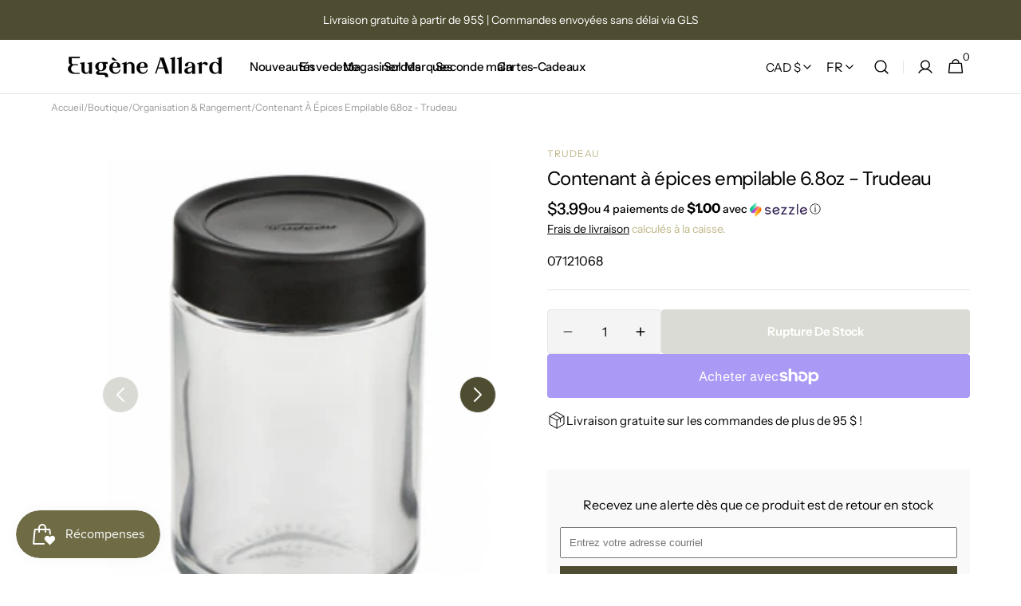

--- FILE ---
content_type: text/html; charset=utf-8
request_url: https://eugeneallard.com/products/contenant-a-epices-empilable-6-8oz-trudeau
body_size: 77957
content:
<!doctype html>
<html class="no-js" lang="fr" data-scheme="light" dir="ltr">
  
  <head>
<!-- Google Tag Manager -->
<script>
(function(w,d,s,l,i){w[l]=w[l]||[];w[l].push({'gtm.start':
new Date().getTime(),event:'gtm.js'});var f=d.getElementsByTagName(s)[0],
j=d.createElement(s),dl=l!='dataLayer'?'&l='+l:'';j.async=true;j.src=
'https://www.googletagmanager.com/gtm.js?id='+i+dl;f.parentNode.insertBefore(j,f);
})(window,document,'script','dataLayer','GTM-5WQDP37');
</script>
<!-- End Google Tag Manager -->
    <meta charset="utf-8">
    <meta http-equiv="X-UA-Compatible" content="IE=edge">
    <meta name="viewport" content="width=device-width,initial-scale=1">
    <meta name="theme-color" content="">
    <link rel="canonical" href="https://eugeneallard.com/products/contenant-a-epices-empilable-6-8oz-trudeau">
    <link rel="preconnect" href="https://cdn.shopify.com" crossorigin><link rel="icon" type="image/png" href="//eugeneallard.com/cdn/shop/files/Favicon_Eugene_Allard_3.png?crop=center&height=32&v=1758141541&width=32"><link rel="preconnect" href="https://fonts.shopifycdn.com" crossorigin><title>
      Contenant à épices empilable 6.8oz - Trudeau
 &ndash; Eugène Allard</title>

    
      <meta
        name="description"
        content="Votre collection d&#39;épices s&#39;agrandit ? Le grand pot unique de Trudeau est vendu séparément afin que vous puissiez en ajouter autant que vous le souhaitez à votre collection actuelle. Le pot est entièrement compatible et peut être empilé sur une autre petite ou grande bouteille. Un insert double shaker est inclus pour u"
      >
    

    

<meta property="og:site_name" content="Eugène Allard">
<meta property="og:url" content="https://eugeneallard.com/products/contenant-a-epices-empilable-6-8oz-trudeau">
<meta property="og:title" content="Contenant à épices empilable 6.8oz - Trudeau">
<meta property="og:type" content="product">
<meta property="og:description" content="Votre collection d&#39;épices s&#39;agrandit ? Le grand pot unique de Trudeau est vendu séparément afin que vous puissiez en ajouter autant que vous le souhaitez à votre collection actuelle. Le pot est entièrement compatible et peut être empilé sur une autre petite ou grande bouteille. Un insert double shaker est inclus pour u"><meta property="og:image" content="http://eugeneallard.com/cdn/shop/products/grand.png?v=1677858853">
  <meta property="og:image:secure_url" content="https://eugeneallard.com/cdn/shop/products/grand.png?v=1677858853">
  <meta property="og:image:width" content="350">
  <meta property="og:image:height" content="451"><meta property="og:price:amount" content="3.99">
  <meta property="og:price:currency" content="CAD"><meta name="twitter:card" content="summary_large_image">
<meta name="twitter:title" content="Contenant à épices empilable 6.8oz - Trudeau">
<meta name="twitter:description" content="Votre collection d&#39;épices s&#39;agrandit ? Le grand pot unique de Trudeau est vendu séparément afin que vous puissiez en ajouter autant que vous le souhaitez à votre collection actuelle. Le pot est entièrement compatible et peut être empilé sur une autre petite ou grande bouteille. Un insert double shaker est inclus pour u">


    <script src="//eugeneallard.com/cdn/shop/t/37/assets/constants.js?v=57430444635880596041761915877" defer="defer"></script>
    <script src="//eugeneallard.com/cdn/shop/t/37/assets/pubsub.js?v=2921868252632587581761915890" defer="defer"></script>
    <script src="//eugeneallard.com/cdn/shop/t/37/assets/global.js?v=70879211398213650541761915881" defer="defer"></script><script src="//eugeneallard.com/cdn/shop/t/37/assets/quick-add.js?v=124105903141539106211761915890" defer="defer"></script>
      <script src="//eugeneallard.com/cdn/shop/t/37/assets/product-form.js?v=77302728686963033811761915888" defer="defer"></script>
    

    <script>window.performance && window.performance.mark && window.performance.mark('shopify.content_for_header.start');</script><meta name="google-site-verification" content="eWVyR3q-XCTkGiZAoFMMAyH0s4_gkk4HG6UUmalYAxA">
<meta name="facebook-domain-verification" content="p8pej7cchaspmmfy8wfemn2wzkz58t">
<meta id="shopify-digital-wallet" name="shopify-digital-wallet" content="/32517423239/digital_wallets/dialog">
<meta name="shopify-checkout-api-token" content="b5a896df80331f6b1768486bc909a058">
<link rel="alternate" hreflang="x-default" href="https://eugeneallard.com/products/contenant-a-epices-empilable-6-8oz-trudeau">
<link rel="alternate" hreflang="fr" href="https://eugeneallard.com/products/contenant-a-epices-empilable-6-8oz-trudeau">
<link rel="alternate" hreflang="en" href="https://eugeneallard.com/en/products/contenant-a-epices-empilable-6-8oz-trudeau">
<link rel="alternate" type="application/json+oembed" href="https://eugeneallard.com/products/contenant-a-epices-empilable-6-8oz-trudeau.oembed">
<script async="async" src="/checkouts/internal/preloads.js?locale=fr-CA"></script>
<link rel="preconnect" href="https://shop.app" crossorigin="anonymous">
<script async="async" src="https://shop.app/checkouts/internal/preloads.js?locale=fr-CA&shop_id=32517423239" crossorigin="anonymous"></script>
<script id="apple-pay-shop-capabilities" type="application/json">{"shopId":32517423239,"countryCode":"CA","currencyCode":"CAD","merchantCapabilities":["supports3DS"],"merchantId":"gid:\/\/shopify\/Shop\/32517423239","merchantName":"Eugène Allard","requiredBillingContactFields":["postalAddress","email","phone"],"requiredShippingContactFields":["postalAddress","email","phone"],"shippingType":"shipping","supportedNetworks":["visa","masterCard","amex","discover","interac","jcb"],"total":{"type":"pending","label":"Eugène Allard","amount":"1.00"},"shopifyPaymentsEnabled":true,"supportsSubscriptions":true}</script>
<script id="shopify-features" type="application/json">{"accessToken":"b5a896df80331f6b1768486bc909a058","betas":["rich-media-storefront-analytics"],"domain":"eugeneallard.com","predictiveSearch":true,"shopId":32517423239,"locale":"fr"}</script>
<script>var Shopify = Shopify || {};
Shopify.shop = "eugene-allard-cuisine-et-tendances.myshopify.com";
Shopify.locale = "fr";
Shopify.currency = {"active":"CAD","rate":"1.0"};
Shopify.country = "CA";
Shopify.theme = {"name":"Eugène Allard - Oct 2025","id":155413479683,"schema_name":"Minimalista","schema_version":"1.4.5","theme_store_id":2316,"role":"main"};
Shopify.theme.handle = "null";
Shopify.theme.style = {"id":null,"handle":null};
Shopify.cdnHost = "eugeneallard.com/cdn";
Shopify.routes = Shopify.routes || {};
Shopify.routes.root = "/";</script>
<script type="module">!function(o){(o.Shopify=o.Shopify||{}).modules=!0}(window);</script>
<script>!function(o){function n(){var o=[];function n(){o.push(Array.prototype.slice.apply(arguments))}return n.q=o,n}var t=o.Shopify=o.Shopify||{};t.loadFeatures=n(),t.autoloadFeatures=n()}(window);</script>
<script>
  window.ShopifyPay = window.ShopifyPay || {};
  window.ShopifyPay.apiHost = "shop.app\/pay";
  window.ShopifyPay.redirectState = null;
</script>
<script id="shop-js-analytics" type="application/json">{"pageType":"product"}</script>
<script defer="defer" async type="module" src="//eugeneallard.com/cdn/shopifycloud/shop-js/modules/v2/client.init-shop-cart-sync_BcDpqI9l.fr.esm.js"></script>
<script defer="defer" async type="module" src="//eugeneallard.com/cdn/shopifycloud/shop-js/modules/v2/chunk.common_a1Rf5Dlz.esm.js"></script>
<script defer="defer" async type="module" src="//eugeneallard.com/cdn/shopifycloud/shop-js/modules/v2/chunk.modal_Djra7sW9.esm.js"></script>
<script type="module">
  await import("//eugeneallard.com/cdn/shopifycloud/shop-js/modules/v2/client.init-shop-cart-sync_BcDpqI9l.fr.esm.js");
await import("//eugeneallard.com/cdn/shopifycloud/shop-js/modules/v2/chunk.common_a1Rf5Dlz.esm.js");
await import("//eugeneallard.com/cdn/shopifycloud/shop-js/modules/v2/chunk.modal_Djra7sW9.esm.js");

  window.Shopify.SignInWithShop?.initShopCartSync?.({"fedCMEnabled":true,"windoidEnabled":true});

</script>
<script>
  window.Shopify = window.Shopify || {};
  if (!window.Shopify.featureAssets) window.Shopify.featureAssets = {};
  window.Shopify.featureAssets['shop-js'] = {"shop-cart-sync":["modules/v2/client.shop-cart-sync_BLrx53Hf.fr.esm.js","modules/v2/chunk.common_a1Rf5Dlz.esm.js","modules/v2/chunk.modal_Djra7sW9.esm.js"],"init-fed-cm":["modules/v2/client.init-fed-cm_C8SUwJ8U.fr.esm.js","modules/v2/chunk.common_a1Rf5Dlz.esm.js","modules/v2/chunk.modal_Djra7sW9.esm.js"],"shop-cash-offers":["modules/v2/client.shop-cash-offers_BBp_MjBM.fr.esm.js","modules/v2/chunk.common_a1Rf5Dlz.esm.js","modules/v2/chunk.modal_Djra7sW9.esm.js"],"shop-login-button":["modules/v2/client.shop-login-button_Dw6kG_iO.fr.esm.js","modules/v2/chunk.common_a1Rf5Dlz.esm.js","modules/v2/chunk.modal_Djra7sW9.esm.js"],"pay-button":["modules/v2/client.pay-button_BJDaAh68.fr.esm.js","modules/v2/chunk.common_a1Rf5Dlz.esm.js","modules/v2/chunk.modal_Djra7sW9.esm.js"],"shop-button":["modules/v2/client.shop-button_DBWL94V3.fr.esm.js","modules/v2/chunk.common_a1Rf5Dlz.esm.js","modules/v2/chunk.modal_Djra7sW9.esm.js"],"avatar":["modules/v2/client.avatar_BTnouDA3.fr.esm.js"],"init-windoid":["modules/v2/client.init-windoid_77FSIiws.fr.esm.js","modules/v2/chunk.common_a1Rf5Dlz.esm.js","modules/v2/chunk.modal_Djra7sW9.esm.js"],"init-shop-for-new-customer-accounts":["modules/v2/client.init-shop-for-new-customer-accounts_QoC3RJm9.fr.esm.js","modules/v2/client.shop-login-button_Dw6kG_iO.fr.esm.js","modules/v2/chunk.common_a1Rf5Dlz.esm.js","modules/v2/chunk.modal_Djra7sW9.esm.js"],"init-shop-email-lookup-coordinator":["modules/v2/client.init-shop-email-lookup-coordinator_D4ioGzPw.fr.esm.js","modules/v2/chunk.common_a1Rf5Dlz.esm.js","modules/v2/chunk.modal_Djra7sW9.esm.js"],"init-shop-cart-sync":["modules/v2/client.init-shop-cart-sync_BcDpqI9l.fr.esm.js","modules/v2/chunk.common_a1Rf5Dlz.esm.js","modules/v2/chunk.modal_Djra7sW9.esm.js"],"shop-toast-manager":["modules/v2/client.shop-toast-manager_B-eIbpHW.fr.esm.js","modules/v2/chunk.common_a1Rf5Dlz.esm.js","modules/v2/chunk.modal_Djra7sW9.esm.js"],"init-customer-accounts":["modules/v2/client.init-customer-accounts_BcBSUbIK.fr.esm.js","modules/v2/client.shop-login-button_Dw6kG_iO.fr.esm.js","modules/v2/chunk.common_a1Rf5Dlz.esm.js","modules/v2/chunk.modal_Djra7sW9.esm.js"],"init-customer-accounts-sign-up":["modules/v2/client.init-customer-accounts-sign-up_DvG__VHD.fr.esm.js","modules/v2/client.shop-login-button_Dw6kG_iO.fr.esm.js","modules/v2/chunk.common_a1Rf5Dlz.esm.js","modules/v2/chunk.modal_Djra7sW9.esm.js"],"shop-follow-button":["modules/v2/client.shop-follow-button_Dnx6fDH9.fr.esm.js","modules/v2/chunk.common_a1Rf5Dlz.esm.js","modules/v2/chunk.modal_Djra7sW9.esm.js"],"checkout-modal":["modules/v2/client.checkout-modal_BDH3MUqJ.fr.esm.js","modules/v2/chunk.common_a1Rf5Dlz.esm.js","modules/v2/chunk.modal_Djra7sW9.esm.js"],"shop-login":["modules/v2/client.shop-login_CV9Paj8R.fr.esm.js","modules/v2/chunk.common_a1Rf5Dlz.esm.js","modules/v2/chunk.modal_Djra7sW9.esm.js"],"lead-capture":["modules/v2/client.lead-capture_DGQOTB4e.fr.esm.js","modules/v2/chunk.common_a1Rf5Dlz.esm.js","modules/v2/chunk.modal_Djra7sW9.esm.js"],"payment-terms":["modules/v2/client.payment-terms_BQYK7nq4.fr.esm.js","modules/v2/chunk.common_a1Rf5Dlz.esm.js","modules/v2/chunk.modal_Djra7sW9.esm.js"]};
</script>
<script>(function() {
  var isLoaded = false;
  function asyncLoad() {
    if (isLoaded) return;
    isLoaded = true;
    var urls = ["https:\/\/s3-us-west-2.amazonaws.com\/da-restock\/da-restock.js?shop=eugene-allard-cuisine-et-tendances.myshopify.com","https:\/\/cdn.nfcube.com\/instafeed-ebfbef646aa8810e9b5507c6a7652777.js?shop=eugene-allard-cuisine-et-tendances.myshopify.com","https:\/\/js.smile.io\/v1\/smile-shopify.js?shop=eugene-allard-cuisine-et-tendances.myshopify.com","https:\/\/api.prod-rome.ue2.breadgateway.net\/api\/shopify-plugin-backend\/messaging-app\/cart.js?shopId=7a741b1b-ac01-4d15-9882-b92d6fd0a5af\u0026shop=eugene-allard-cuisine-et-tendances.myshopify.com","https:\/\/cdn.wheelio-app.com\/app\/index.min.js?version=20251118080645537\u0026shop=eugene-allard-cuisine-et-tendances.myshopify.com","https:\/\/l.getsitecontrol.com\/pwp32m84.js?shop=eugene-allard-cuisine-et-tendances.myshopify.com","https:\/\/cdn.rebuyengine.com\/onsite\/js\/rebuy.js?shop=eugene-allard-cuisine-et-tendances.myshopify.com","https:\/\/cdn.rebuyengine.com\/onsite\/js\/rebuy.js?shop=eugene-allard-cuisine-et-tendances.myshopify.com","https:\/\/gcdn.incartupsell.com\/bcbjbh-0867fedfc4ed45c35f43.js?c=1763423246\u0026shop=eugene-allard-cuisine-et-tendances.myshopify.com"];
    for (var i = 0; i < urls.length; i++) {
      var s = document.createElement('script');
      s.type = 'text/javascript';
      s.async = true;
      s.src = urls[i];
      var x = document.getElementsByTagName('script')[0];
      x.parentNode.insertBefore(s, x);
    }
  };
  if(window.attachEvent) {
    window.attachEvent('onload', asyncLoad);
  } else {
    window.addEventListener('load', asyncLoad, false);
  }
})();</script>
<script id="__st">var __st={"a":32517423239,"offset":-18000,"reqid":"ec9f7c0b-081b-4492-91c8-783b113bf177-1769092547","pageurl":"eugeneallard.com\/products\/contenant-a-epices-empilable-6-8oz-trudeau","u":"bb0cb33c6422","p":"product","rtyp":"product","rid":8020990394627};</script>
<script>window.ShopifyPaypalV4VisibilityTracking = true;</script>
<script id="captcha-bootstrap">!function(){'use strict';const t='contact',e='account',n='new_comment',o=[[t,t],['blogs',n],['comments',n],[t,'customer']],c=[[e,'customer_login'],[e,'guest_login'],[e,'recover_customer_password'],[e,'create_customer']],r=t=>t.map((([t,e])=>`form[action*='/${t}']:not([data-nocaptcha='true']) input[name='form_type'][value='${e}']`)).join(','),a=t=>()=>t?[...document.querySelectorAll(t)].map((t=>t.form)):[];function s(){const t=[...o],e=r(t);return a(e)}const i='password',u='form_key',d=['recaptcha-v3-token','g-recaptcha-response','h-captcha-response',i],f=()=>{try{return window.sessionStorage}catch{return}},m='__shopify_v',_=t=>t.elements[u];function p(t,e,n=!1){try{const o=window.sessionStorage,c=JSON.parse(o.getItem(e)),{data:r}=function(t){const{data:e,action:n}=t;return t[m]||n?{data:e,action:n}:{data:t,action:n}}(c);for(const[e,n]of Object.entries(r))t.elements[e]&&(t.elements[e].value=n);n&&o.removeItem(e)}catch(o){console.error('form repopulation failed',{error:o})}}const l='form_type',E='cptcha';function T(t){t.dataset[E]=!0}const w=window,h=w.document,L='Shopify',v='ce_forms',y='captcha';let A=!1;((t,e)=>{const n=(g='f06e6c50-85a8-45c8-87d0-21a2b65856fe',I='https://cdn.shopify.com/shopifycloud/storefront-forms-hcaptcha/ce_storefront_forms_captcha_hcaptcha.v1.5.2.iife.js',D={infoText:'Protégé par hCaptcha',privacyText:'Confidentialité',termsText:'Conditions'},(t,e,n)=>{const o=w[L][v],c=o.bindForm;if(c)return c(t,g,e,D).then(n);var r;o.q.push([[t,g,e,D],n]),r=I,A||(h.body.append(Object.assign(h.createElement('script'),{id:'captcha-provider',async:!0,src:r})),A=!0)});var g,I,D;w[L]=w[L]||{},w[L][v]=w[L][v]||{},w[L][v].q=[],w[L][y]=w[L][y]||{},w[L][y].protect=function(t,e){n(t,void 0,e),T(t)},Object.freeze(w[L][y]),function(t,e,n,w,h,L){const[v,y,A,g]=function(t,e,n){const i=e?o:[],u=t?c:[],d=[...i,...u],f=r(d),m=r(i),_=r(d.filter((([t,e])=>n.includes(e))));return[a(f),a(m),a(_),s()]}(w,h,L),I=t=>{const e=t.target;return e instanceof HTMLFormElement?e:e&&e.form},D=t=>v().includes(t);t.addEventListener('submit',(t=>{const e=I(t);if(!e)return;const n=D(e)&&!e.dataset.hcaptchaBound&&!e.dataset.recaptchaBound,o=_(e),c=g().includes(e)&&(!o||!o.value);(n||c)&&t.preventDefault(),c&&!n&&(function(t){try{if(!f())return;!function(t){const e=f();if(!e)return;const n=_(t);if(!n)return;const o=n.value;o&&e.removeItem(o)}(t);const e=Array.from(Array(32),(()=>Math.random().toString(36)[2])).join('');!function(t,e){_(t)||t.append(Object.assign(document.createElement('input'),{type:'hidden',name:u})),t.elements[u].value=e}(t,e),function(t,e){const n=f();if(!n)return;const o=[...t.querySelectorAll(`input[type='${i}']`)].map((({name:t})=>t)),c=[...d,...o],r={};for(const[a,s]of new FormData(t).entries())c.includes(a)||(r[a]=s);n.setItem(e,JSON.stringify({[m]:1,action:t.action,data:r}))}(t,e)}catch(e){console.error('failed to persist form',e)}}(e),e.submit())}));const S=(t,e)=>{t&&!t.dataset[E]&&(n(t,e.some((e=>e===t))),T(t))};for(const o of['focusin','change'])t.addEventListener(o,(t=>{const e=I(t);D(e)&&S(e,y())}));const B=e.get('form_key'),M=e.get(l),P=B&&M;t.addEventListener('DOMContentLoaded',(()=>{const t=y();if(P)for(const e of t)e.elements[l].value===M&&p(e,B);[...new Set([...A(),...v().filter((t=>'true'===t.dataset.shopifyCaptcha))])].forEach((e=>S(e,t)))}))}(h,new URLSearchParams(w.location.search),n,t,e,['guest_login'])})(!0,!0)}();</script>
<script integrity="sha256-4kQ18oKyAcykRKYeNunJcIwy7WH5gtpwJnB7kiuLZ1E=" data-source-attribution="shopify.loadfeatures" defer="defer" src="//eugeneallard.com/cdn/shopifycloud/storefront/assets/storefront/load_feature-a0a9edcb.js" crossorigin="anonymous"></script>
<script crossorigin="anonymous" defer="defer" src="//eugeneallard.com/cdn/shopifycloud/storefront/assets/shopify_pay/storefront-65b4c6d7.js?v=20250812"></script>
<script data-source-attribution="shopify.dynamic_checkout.dynamic.init">var Shopify=Shopify||{};Shopify.PaymentButton=Shopify.PaymentButton||{isStorefrontPortableWallets:!0,init:function(){window.Shopify.PaymentButton.init=function(){};var t=document.createElement("script");t.src="https://eugeneallard.com/cdn/shopifycloud/portable-wallets/latest/portable-wallets.fr.js",t.type="module",document.head.appendChild(t)}};
</script>
<script data-source-attribution="shopify.dynamic_checkout.buyer_consent">
  function portableWalletsHideBuyerConsent(e){var t=document.getElementById("shopify-buyer-consent"),n=document.getElementById("shopify-subscription-policy-button");t&&n&&(t.classList.add("hidden"),t.setAttribute("aria-hidden","true"),n.removeEventListener("click",e))}function portableWalletsShowBuyerConsent(e){var t=document.getElementById("shopify-buyer-consent"),n=document.getElementById("shopify-subscription-policy-button");t&&n&&(t.classList.remove("hidden"),t.removeAttribute("aria-hidden"),n.addEventListener("click",e))}window.Shopify?.PaymentButton&&(window.Shopify.PaymentButton.hideBuyerConsent=portableWalletsHideBuyerConsent,window.Shopify.PaymentButton.showBuyerConsent=portableWalletsShowBuyerConsent);
</script>
<script>
  function portableWalletsCleanup(e){e&&e.src&&console.error("Failed to load portable wallets script "+e.src);var t=document.querySelectorAll("shopify-accelerated-checkout .shopify-payment-button__skeleton, shopify-accelerated-checkout-cart .wallet-cart-button__skeleton"),e=document.getElementById("shopify-buyer-consent");for(let e=0;e<t.length;e++)t[e].remove();e&&e.remove()}function portableWalletsNotLoadedAsModule(e){e instanceof ErrorEvent&&"string"==typeof e.message&&e.message.includes("import.meta")&&"string"==typeof e.filename&&e.filename.includes("portable-wallets")&&(window.removeEventListener("error",portableWalletsNotLoadedAsModule),window.Shopify.PaymentButton.failedToLoad=e,"loading"===document.readyState?document.addEventListener("DOMContentLoaded",window.Shopify.PaymentButton.init):window.Shopify.PaymentButton.init())}window.addEventListener("error",portableWalletsNotLoadedAsModule);
</script>

<script type="module" src="https://eugeneallard.com/cdn/shopifycloud/portable-wallets/latest/portable-wallets.fr.js" onError="portableWalletsCleanup(this)" crossorigin="anonymous"></script>
<script nomodule>
  document.addEventListener("DOMContentLoaded", portableWalletsCleanup);
</script>

<script id='scb4127' type='text/javascript' async='' src='https://eugeneallard.com/cdn/shopifycloud/privacy-banner/storefront-banner.js'></script><link id="shopify-accelerated-checkout-styles" rel="stylesheet" media="screen" href="https://eugeneallard.com/cdn/shopifycloud/portable-wallets/latest/accelerated-checkout-backwards-compat.css" crossorigin="anonymous">
<style id="shopify-accelerated-checkout-cart">
        #shopify-buyer-consent {
  margin-top: 1em;
  display: inline-block;
  width: 100%;
}

#shopify-buyer-consent.hidden {
  display: none;
}

#shopify-subscription-policy-button {
  background: none;
  border: none;
  padding: 0;
  text-decoration: underline;
  font-size: inherit;
  cursor: pointer;
}

#shopify-subscription-policy-button::before {
  box-shadow: none;
}

      </style>
<script id="sections-script" data-sections="main-product,header,footer" defer="defer" src="//eugeneallard.com/cdn/shop/t/37/compiled_assets/scripts.js?v=11461"></script>
<script>window.performance && window.performance.mark && window.performance.mark('shopify.content_for_header.end');</script>


    <style data-shopify>
          @font-face {
  font-family: "Instrument Sans";
  font-weight: 400;
  font-style: normal;
  font-display: swap;
  src: url("//eugeneallard.com/cdn/fonts/instrument_sans/instrumentsans_n4.db86542ae5e1596dbdb28c279ae6c2086c4c5bfa.woff2") format("woff2"),
       url("//eugeneallard.com/cdn/fonts/instrument_sans/instrumentsans_n4.510f1b081e58d08c30978f465518799851ef6d8b.woff") format("woff");
}

          @font-face {
  font-family: "DM Sans";
  font-weight: 400;
  font-style: normal;
  font-display: swap;
  src: url("//eugeneallard.com/cdn/fonts/dm_sans/dmsans_n4.ec80bd4dd7e1a334c969c265873491ae56018d72.woff2") format("woff2"),
       url("//eugeneallard.com/cdn/fonts/dm_sans/dmsans_n4.87bdd914d8a61247b911147ae68e754d695c58a6.woff") format("woff");
}

          @font-face {
  font-family: "Instrument Sans";
  font-weight: 500;
  font-style: normal;
  font-display: swap;
  src: url("//eugeneallard.com/cdn/fonts/instrument_sans/instrumentsans_n5.1ce463e1cc056566f977610764d93d4704464858.woff2") format("woff2"),
       url("//eugeneallard.com/cdn/fonts/instrument_sans/instrumentsans_n5.9079eb7bba230c9d8d8d3a7d101aa9d9f40b6d14.woff") format("woff");
}

          @font-face {
  font-family: "Instrument Sans";
  font-weight: 600;
  font-style: normal;
  font-display: swap;
  src: url("//eugeneallard.com/cdn/fonts/instrument_sans/instrumentsans_n6.27dc66245013a6f7f317d383a3cc9a0c347fb42d.woff2") format("woff2"),
       url("//eugeneallard.com/cdn/fonts/instrument_sans/instrumentsans_n6.1a71efbeeb140ec495af80aad612ad55e19e6d0e.woff") format("woff");
}

          @font-face {
  font-family: "Instrument Sans";
  font-weight: 500;
  font-style: normal;
  font-display: swap;
  src: url("//eugeneallard.com/cdn/fonts/instrument_sans/instrumentsans_n5.1ce463e1cc056566f977610764d93d4704464858.woff2") format("woff2"),
       url("//eugeneallard.com/cdn/fonts/instrument_sans/instrumentsans_n5.9079eb7bba230c9d8d8d3a7d101aa9d9f40b6d14.woff") format("woff");
}

          @font-face {
  font-family: "Instrument Sans";
  font-weight: 400;
  font-style: normal;
  font-display: swap;
  src: url("//eugeneallard.com/cdn/fonts/instrument_sans/instrumentsans_n4.db86542ae5e1596dbdb28c279ae6c2086c4c5bfa.woff2") format("woff2"),
       url("//eugeneallard.com/cdn/fonts/instrument_sans/instrumentsans_n4.510f1b081e58d08c30978f465518799851ef6d8b.woff") format("woff");
}

          @font-face {
  font-family: "Instrument Sans";
  font-weight: 500;
  font-style: normal;
  font-display: swap;
  src: url("//eugeneallard.com/cdn/fonts/instrument_sans/instrumentsans_n5.1ce463e1cc056566f977610764d93d4704464858.woff2") format("woff2"),
       url("//eugeneallard.com/cdn/fonts/instrument_sans/instrumentsans_n5.9079eb7bba230c9d8d8d3a7d101aa9d9f40b6d14.woff") format("woff");
}

          @font-face {
  font-family: "Instrument Sans";
  font-weight: 400;
  font-style: normal;
  font-display: swap;
  src: url("//eugeneallard.com/cdn/fonts/instrument_sans/instrumentsans_n4.db86542ae5e1596dbdb28c279ae6c2086c4c5bfa.woff2") format("woff2"),
       url("//eugeneallard.com/cdn/fonts/instrument_sans/instrumentsans_n4.510f1b081e58d08c30978f465518799851ef6d8b.woff") format("woff");
}

          @font-face {
  font-family: "Instrument Sans";
  font-weight: 500;
  font-style: normal;
  font-display: swap;
  src: url("//eugeneallard.com/cdn/fonts/instrument_sans/instrumentsans_n5.1ce463e1cc056566f977610764d93d4704464858.woff2") format("woff2"),
       url("//eugeneallard.com/cdn/fonts/instrument_sans/instrumentsans_n5.9079eb7bba230c9d8d8d3a7d101aa9d9f40b6d14.woff") format("woff");
}

          @font-face {
  font-family: "Instrument Sans";
  font-weight: 400;
  font-style: normal;
  font-display: swap;
  src: url("//eugeneallard.com/cdn/fonts/instrument_sans/instrumentsans_n4.db86542ae5e1596dbdb28c279ae6c2086c4c5bfa.woff2") format("woff2"),
       url("//eugeneallard.com/cdn/fonts/instrument_sans/instrumentsans_n4.510f1b081e58d08c30978f465518799851ef6d8b.woff") format("woff");
}

          
          @font-face {
  font-family: "Instrument Sans";
  font-weight: 400;
  font-style: normal;
  font-display: swap;
  src: url("//eugeneallard.com/cdn/fonts/instrument_sans/instrumentsans_n4.db86542ae5e1596dbdb28c279ae6c2086c4c5bfa.woff2") format("woff2"),
       url("//eugeneallard.com/cdn/fonts/instrument_sans/instrumentsans_n4.510f1b081e58d08c30978f465518799851ef6d8b.woff") format("woff");
}

          @font-face {
  font-family: "Instrument Sans";
  font-weight: 500;
  font-style: normal;
  font-display: swap;
  src: url("//eugeneallard.com/cdn/fonts/instrument_sans/instrumentsans_n5.1ce463e1cc056566f977610764d93d4704464858.woff2") format("woff2"),
       url("//eugeneallard.com/cdn/fonts/instrument_sans/instrumentsans_n5.9079eb7bba230c9d8d8d3a7d101aa9d9f40b6d14.woff") format("woff");
}

          @font-face {
  font-family: "Instrument Sans";
  font-weight: 700;
  font-style: normal;
  font-display: swap;
  src: url("//eugeneallard.com/cdn/fonts/instrument_sans/instrumentsans_n7.e4ad9032e203f9a0977786c356573ced65a7419a.woff2") format("woff2"),
       url("//eugeneallard.com/cdn/fonts/instrument_sans/instrumentsans_n7.b9e40f166fb7639074ba34738101a9d2990bb41a.woff") format("woff");
}

          @font-face {
  font-family: "Instrument Sans";
  font-weight: 400;
  font-style: italic;
  font-display: swap;
  src: url("//eugeneallard.com/cdn/fonts/instrument_sans/instrumentsans_i4.028d3c3cd8d085648c808ceb20cd2fd1eb3560e5.woff2") format("woff2"),
       url("//eugeneallard.com/cdn/fonts/instrument_sans/instrumentsans_i4.7e90d82df8dee29a99237cd19cc529d2206706a2.woff") format("woff");
}

          @font-face {
  font-family: "DM Sans";
  font-weight: 400;
  font-style: italic;
  font-display: swap;
  src: url("//eugeneallard.com/cdn/fonts/dm_sans/dmsans_i4.b8fe05e69ee95d5a53155c346957d8cbf5081c1a.woff2") format("woff2"),
       url("//eugeneallard.com/cdn/fonts/dm_sans/dmsans_i4.403fe28ee2ea63e142575c0aa47684d65f8c23a0.woff") format("woff");
}

          @font-face {
  font-family: "Instrument Sans";
  font-weight: 700;
  font-style: italic;
  font-display: swap;
  src: url("//eugeneallard.com/cdn/fonts/instrument_sans/instrumentsans_i7.d6063bb5d8f9cbf96eace9e8801697c54f363c6a.woff2") format("woff2"),
       url("//eugeneallard.com/cdn/fonts/instrument_sans/instrumentsans_i7.ce33afe63f8198a3ac4261b826b560103542cd36.woff") format("woff");
}


          
        :root,
          	[data-scheme=light] .color-background-1 {
          		--color-background: 255,255,255;
              --color-background-secondary: 255,255,255;
          		
          			--gradient-background: #ffffff;
          		
          		--color-foreground: 0, 0, 0;
          		--color-foreground-secondary: 190, 182, 135;
          		--color-foreground-title: 0, 0, 0;

          		--color-button-text: 249, 249, 249;
          		--color-button-text-hover: 249, 249, 249;
          		--color-button: 78, 76, 49;
          		--color-button-hover: 110, 107, 69;

          		--color-button-secondary: 78, 76, 49;
          		--color-button-secondary-hover: 110, 107, 69;
          		--color-button-secondary-text: 255, 255, 255;
          		--color-button-secondary-text-hover: 255, 255, 255;

          		--color-button-tertiary-text: 40, 40, 40;
          		--color-button-tertiary-text-hover: 249, 249, 249;
          		--color-button-tertiary: 78, 76, 49;
          		--color-button-tertiary-hover: 110, 107, 69;

          		--color-overlay: 0, 0, 0;
          		--color-border-input: 229, 229, 229;
          		--color-border-input-hover: 229, 229, 229;
          		--color-background-input: 244, 244, 244;
          		--color-background-input-hover: 229, 229, 229;
          		--color-border: 229, 229, 229;
          	}
          	@media (prefers-color-scheme: light) {
        	:root,
          		[data-scheme=auto] .color-background-1 {
          			--color-background: 255,255,255;
                --color-background-secondary: 255,255,255;
          			
          				--gradient-background: #ffffff;
          			
          			--color-foreground: 0, 0, 0;
          			--color-foreground-secondary: 190, 182, 135;
          			--color-foreground-title: 0, 0, 0;

          			--color-button-text: 249, 249, 249;
          			--color-button-text-hover: 249, 249, 249;
          			--color-button: 78, 76, 49;
          			--color-button-hover: 110, 107, 69;

          			--color-button-secondary: 78, 76, 49;
          			--color-button-secondary-hover: 110, 107, 69;
          			--color-button-secondary-text: 255, 255, 255;
          			--color-button-secondary-text-hover: 255, 255, 255;

          			--color-button-tertiary-text: 40, 40, 40;
          			--color-button-tertiary-text-hover: 249, 249, 249;
          			--color-button-tertiary: 78, 76, 49;
          			--color-button-tertiary-hover: 110, 107, 69;

          			--color-overlay: 0, 0, 0;
          			--color-border-input: 229, 229, 229;
          			--color-border-input-hover: 229, 229, 229;
          			--color-background-input: 244, 244, 244;
          			--color-background-input-hover: 229, 229, 229;
          			--color-border: 229, 229, 229;
          		}
          	}
          
        
          	[data-scheme=light] .color-background-2 {
          		--color-background: 244,244,244;
              --color-background-secondary: 249,249,249;
          		
          			--gradient-background: #f4f4f4;
          		
          		--color-foreground: 0, 0, 0;
          		--color-foreground-secondary: 190, 182, 135;
          		--color-foreground-title: 0, 0, 0;

          		--color-button-text: 249, 249, 249;
          		--color-button-text-hover: 249, 249, 249;
          		--color-button: 78, 76, 49;
          		--color-button-hover: 110, 107, 69;

          		--color-button-secondary: 78, 76, 49;
          		--color-button-secondary-hover: 110, 107, 69;
          		--color-button-secondary-text: 255, 255, 255;
          		--color-button-secondary-text-hover: 255, 255, 255;

          		--color-button-tertiary-text: 40, 40, 40;
          		--color-button-tertiary-text-hover: 249, 249, 249;
          		--color-button-tertiary: 78, 76, 49;
          		--color-button-tertiary-hover: 110, 107, 69;

          		--color-overlay: 0, 0, 0;
          		--color-border-input: 229, 229, 229;
          		--color-border-input-hover: 229, 229, 229;
          		--color-background-input: 244, 244, 244;
          		--color-background-input-hover: 229, 229, 229;
          		--color-border: 229, 229, 229;
          	}
          	@media (prefers-color-scheme: light) {
        	
          		[data-scheme=auto] .color-background-2 {
          			--color-background: 244,244,244;
                --color-background-secondary: 249,249,249;
          			
          				--gradient-background: #f4f4f4;
          			
          			--color-foreground: 0, 0, 0;
          			--color-foreground-secondary: 190, 182, 135;
          			--color-foreground-title: 0, 0, 0;

          			--color-button-text: 249, 249, 249;
          			--color-button-text-hover: 249, 249, 249;
          			--color-button: 78, 76, 49;
          			--color-button-hover: 110, 107, 69;

          			--color-button-secondary: 78, 76, 49;
          			--color-button-secondary-hover: 110, 107, 69;
          			--color-button-secondary-text: 255, 255, 255;
          			--color-button-secondary-text-hover: 255, 255, 255;

          			--color-button-tertiary-text: 40, 40, 40;
          			--color-button-tertiary-text-hover: 249, 249, 249;
          			--color-button-tertiary: 78, 76, 49;
          			--color-button-tertiary-hover: 110, 107, 69;

          			--color-overlay: 0, 0, 0;
          			--color-border-input: 229, 229, 229;
          			--color-border-input-hover: 229, 229, 229;
          			--color-background-input: 244, 244, 244;
          			--color-background-input-hover: 229, 229, 229;
          			--color-border: 229, 229, 229;
          		}
          	}
          
        
          	[data-scheme=light] .color-background-3 {
          		--color-background: 78,76,49;
              --color-background-secondary: 31,31,31;
          		
          			--gradient-background: #4e4c31;
          		
          		--color-foreground: 255, 255, 255;
          		--color-foreground-secondary: 255, 255, 255;
          		--color-foreground-title: 255, 255, 255;

          		--color-button-text: 255, 255, 255;
          		--color-button-text-hover: 255, 255, 255;
          		--color-button: 190, 182, 135;
          		--color-button-hover: 110, 107, 69;

          		--color-button-secondary: 190, 182, 135;
          		--color-button-secondary-hover: 110, 107, 69;
          		--color-button-secondary-text: 255, 255, 255;
          		--color-button-secondary-text-hover: 255, 255, 255;

          		--color-button-tertiary-text: 255, 255, 255;
          		--color-button-tertiary-text-hover: 255, 255, 255;
          		--color-button-tertiary: 78, 76, 49;
          		--color-button-tertiary-hover: 78, 76, 49;

          		--color-overlay: 0, 0, 0;
          		--color-border-input: 78, 76, 49;
          		--color-border-input-hover: 78, 76, 49;
          		--color-background-input: 0, 0, 0;
          		--color-background-input-hover: 62, 62, 62;
          		--color-border: 0, 0, 0;
          	}
          	@media (prefers-color-scheme: light) {
        	
          		[data-scheme=auto] .color-background-3 {
          			--color-background: 78,76,49;
                --color-background-secondary: 31,31,31;
          			
          				--gradient-background: #4e4c31;
          			
          			--color-foreground: 255, 255, 255;
          			--color-foreground-secondary: 255, 255, 255;
          			--color-foreground-title: 255, 255, 255;

          			--color-button-text: 255, 255, 255;
          			--color-button-text-hover: 255, 255, 255;
          			--color-button: 190, 182, 135;
          			--color-button-hover: 110, 107, 69;

          			--color-button-secondary: 190, 182, 135;
          			--color-button-secondary-hover: 110, 107, 69;
          			--color-button-secondary-text: 255, 255, 255;
          			--color-button-secondary-text-hover: 255, 255, 255;

          			--color-button-tertiary-text: 255, 255, 255;
          			--color-button-tertiary-text-hover: 255, 255, 255;
          			--color-button-tertiary: 78, 76, 49;
          			--color-button-tertiary-hover: 78, 76, 49;

          			--color-overlay: 0, 0, 0;
          			--color-border-input: 78, 76, 49;
          			--color-border-input-hover: 78, 76, 49;
          			--color-background-input: 0, 0, 0;
          			--color-background-input-hover: 62, 62, 62;
          			--color-border: 0, 0, 0;
          		}
          	}
          
        
          	[data-scheme=light] .color-background-4 {
          		--color-background: 78,76,49;
              --color-background-secondary: 78,76,49;
          		
          			--gradient-background: #4e4c31;
          		
          		--color-foreground: 190, 182, 135;
          		--color-foreground-secondary: 255, 255, 255;
          		--color-foreground-title: 0, 0, 0;

          		--color-button-text: 78, 76, 49;
          		--color-button-text-hover: 78, 76, 49;
          		--color-button: 40, 40, 40;
          		--color-button-hover: 53, 53, 53;

          		--color-button-secondary: 78, 76, 49;
          		--color-button-secondary-hover: 78, 76, 49;
          		--color-button-secondary-text: 40, 40, 40;
          		--color-button-secondary-text-hover: 40, 40, 40;

          		--color-button-tertiary-text: 40, 40, 40;
          		--color-button-tertiary-text-hover: 69, 64, 0;
          		--color-button-tertiary: 40, 40, 40;
          		--color-button-tertiary-hover: 40, 40, 40;

          		--color-overlay: 0, 0, 0;
          		--color-border-input: 62, 62, 62;
          		--color-border-input-hover: 62, 62, 62;
          		--color-background-input: 53, 53, 53;
          		--color-background-input-hover: 62, 62, 62;
          		--color-border: 62, 62, 62;
          	}
          	@media (prefers-color-scheme: light) {
        	
          		[data-scheme=auto] .color-background-4 {
          			--color-background: 78,76,49;
                --color-background-secondary: 78,76,49;
          			
          				--gradient-background: #4e4c31;
          			
          			--color-foreground: 190, 182, 135;
          			--color-foreground-secondary: 255, 255, 255;
          			--color-foreground-title: 0, 0, 0;

          			--color-button-text: 78, 76, 49;
          			--color-button-text-hover: 78, 76, 49;
          			--color-button: 40, 40, 40;
          			--color-button-hover: 53, 53, 53;

          			--color-button-secondary: 78, 76, 49;
          			--color-button-secondary-hover: 78, 76, 49;
          			--color-button-secondary-text: 40, 40, 40;
          			--color-button-secondary-text-hover: 40, 40, 40;

          			--color-button-tertiary-text: 40, 40, 40;
          			--color-button-tertiary-text-hover: 69, 64, 0;
          			--color-button-tertiary: 40, 40, 40;
          			--color-button-tertiary-hover: 40, 40, 40;

          			--color-overlay: 0, 0, 0;
          			--color-border-input: 62, 62, 62;
          			--color-border-input-hover: 62, 62, 62;
          			--color-background-input: 53, 53, 53;
          			--color-background-input-hover: 62, 62, 62;
          			--color-border: 62, 62, 62;
          		}
          	}
          
        
          	[data-scheme=light] .color-scheme-ccb034fb-786f-47d6-954c-e48d0a2666eb {
          		--color-background: 190,182,135;
              --color-background-secondary: 255,255,255;
          		
          			--gradient-background: #beb687;
          		
          		--color-foreground: 255, 255, 255;
          		--color-foreground-secondary: 255, 255, 255;
          		--color-foreground-title: 255, 255, 255;

          		--color-button-text: 249, 249, 249;
          		--color-button-text-hover: 249, 249, 249;
          		--color-button: 69, 64, 0;
          		--color-button-hover: 78, 76, 49;

          		--color-button-secondary: 78, 76, 49;
          		--color-button-secondary-hover: 78, 76, 49;
          		--color-button-secondary-text: 255, 255, 255;
          		--color-button-secondary-text-hover: 255, 255, 255;

          		--color-button-tertiary-text: 255, 255, 255;
          		--color-button-tertiary-text-hover: 249, 249, 249;
          		--color-button-tertiary: 78, 76, 49;
          		--color-button-tertiary-hover: 110, 107, 69;

          		--color-overlay: 255, 255, 255;
          		--color-border-input: 229, 229, 229;
          		--color-border-input-hover: 229, 229, 229;
          		--color-background-input: 190, 182, 135;
          		--color-background-input-hover: 229, 229, 229;
          		--color-border: 229, 229, 229;
          	}
          	@media (prefers-color-scheme: light) {
        	
          		[data-scheme=auto] .color-scheme-ccb034fb-786f-47d6-954c-e48d0a2666eb {
          			--color-background: 190,182,135;
                --color-background-secondary: 255,255,255;
          			
          				--gradient-background: #beb687;
          			
          			--color-foreground: 255, 255, 255;
          			--color-foreground-secondary: 255, 255, 255;
          			--color-foreground-title: 255, 255, 255;

          			--color-button-text: 249, 249, 249;
          			--color-button-text-hover: 249, 249, 249;
          			--color-button: 69, 64, 0;
          			--color-button-hover: 78, 76, 49;

          			--color-button-secondary: 78, 76, 49;
          			--color-button-secondary-hover: 78, 76, 49;
          			--color-button-secondary-text: 255, 255, 255;
          			--color-button-secondary-text-hover: 255, 255, 255;

          			--color-button-tertiary-text: 255, 255, 255;
          			--color-button-tertiary-text-hover: 249, 249, 249;
          			--color-button-tertiary: 78, 76, 49;
          			--color-button-tertiary-hover: 110, 107, 69;

          			--color-overlay: 255, 255, 255;
          			--color-border-input: 229, 229, 229;
          			--color-border-input-hover: 229, 229, 229;
          			--color-background-input: 190, 182, 135;
          			--color-background-input-hover: 229, 229, 229;
          			--color-border: 229, 229, 229;
          		}
          	}
          
        
          	[data-scheme=light] .color-scheme-a76ad772-b3be-4025-8866-f3925a6647c2 {
          		--color-background: 249,249,249;
              --color-background-secondary: 255,255,255;
          		
          			--gradient-background: #f9f9f9;
          		
          		--color-foreground: 255, 255, 255;
          		--color-foreground-secondary: 0, 0, 0;
          		--color-foreground-title: 0, 0, 0;

          		--color-button-text: 249, 249, 249;
          		--color-button-text-hover: 249, 249, 249;
          		--color-button: 190, 182, 135;
          		--color-button-hover: 110, 107, 69;

          		--color-button-secondary: 78, 76, 49;
          		--color-button-secondary-hover: 110, 107, 69;
          		--color-button-secondary-text: 255, 255, 255;
          		--color-button-secondary-text-hover: 255, 255, 255;

          		--color-button-tertiary-text: 40, 40, 40;
          		--color-button-tertiary-text-hover: 249, 249, 249;
          		--color-button-tertiary: 69, 64, 0;
          		--color-button-tertiary-hover: 110, 107, 69;

          		--color-overlay: 0, 0, 0;
          		--color-border-input: 229, 229, 229;
          		--color-border-input-hover: 229, 229, 229;
          		--color-background-input: 244, 244, 244;
          		--color-background-input-hover: 229, 229, 229;
          		--color-border: 229, 229, 229;
          	}
          	@media (prefers-color-scheme: light) {
        	
          		[data-scheme=auto] .color-scheme-a76ad772-b3be-4025-8866-f3925a6647c2 {
          			--color-background: 249,249,249;
                --color-background-secondary: 255,255,255;
          			
          				--gradient-background: #f9f9f9;
          			
          			--color-foreground: 255, 255, 255;
          			--color-foreground-secondary: 0, 0, 0;
          			--color-foreground-title: 0, 0, 0;

          			--color-button-text: 249, 249, 249;
          			--color-button-text-hover: 249, 249, 249;
          			--color-button: 190, 182, 135;
          			--color-button-hover: 110, 107, 69;

          			--color-button-secondary: 78, 76, 49;
          			--color-button-secondary-hover: 110, 107, 69;
          			--color-button-secondary-text: 255, 255, 255;
          			--color-button-secondary-text-hover: 255, 255, 255;

          			--color-button-tertiary-text: 40, 40, 40;
          			--color-button-tertiary-text-hover: 249, 249, 249;
          			--color-button-tertiary: 69, 64, 0;
          			--color-button-tertiary-hover: 110, 107, 69;

          			--color-overlay: 0, 0, 0;
          			--color-border-input: 229, 229, 229;
          			--color-border-input-hover: 229, 229, 229;
          			--color-background-input: 244, 244, 244;
          			--color-background-input-hover: 229, 229, 229;
          			--color-border: 229, 229, 229;
          		}
          	}
          

          body, .color-background-1, .color-background-2, .color-background-3, .color-background-4, .color-scheme-ccb034fb-786f-47d6-954c-e48d0a2666eb, .color-scheme-a76ad772-b3be-4025-8866-f3925a6647c2 {
          color: rgba(var(--color-foreground));
          //background-color: rgb(var(--color-background));
          background: rgb(var(--color-background));
	        background: var(--gradient-background);
          background-attachment: fixed;
          }

          :root {
          	--announcement-height: 0px;
          	--header-height: 0px;
          	--breadcrumbs-height: 0px;

          	--spaced-section: 5rem;

          	--font-body-family: "Instrument Sans", sans-serif;
          	--font-body-style: normal;
          	--font-body-weight: 400;

          	--font-body-scale: 1.6;
          	--font-body-line-height: 1.5;

          	--font-heading-family: "DM Sans", sans-serif;
          	--font-heading-style: normal;
          	--font-heading-weight: 400;
          	--font-heading-letter-spacing: -0.4em;
          	--font-heading-line-height: 1.2;

          	--font-subtitle-family: "Instrument Sans", sans-serif;
          	--font-subtitle-style: normal;
          	--font-subtitle-weight: 500;
          	--font-subtitle-text-transform: none;
          	--font-subtitle-scale: 1.5;

          	--font-heading-h1-scale: 1.0;
          	--font-heading-h2-scale: 1.15;
          	--font-heading-h3-scale: 1.0;
          	--font-heading-h4-scale: 1.0;
          	--font-heading-h5-scale: 1.0;

          	--font-heading-card-family: "Instrument Sans", sans-serif;
          	--font-heading-card-style: normal;
          	--font-heading-card-weight: 500;
          	--font-text-card-family: "Instrument Sans", sans-serif;
          	--font-text-card-style: normal;
          	--font-text-card-weight: 400;

          	--font-heading-card-scale: 1.5;
          	--font-text-card-scale: 1.4;

          	--font-button-family: "Instrument Sans", sans-serif;
          	--font-button-style: normal;
          	--font-button-weight: 600;
          	--font-button-text-transform: none;
          	--font-button-letter-spacing: -0.02em;
          	--font-subtitle-letter-spacing: -0.02em;

          	--font-header-menu-family: "Instrument Sans", sans-serif;
          	--font-header-menu-style: normal;
          	--font-header-menu-weight: 500;
          	--font-header-menu-text-transform: none;

          	--font-footer-menu-family: "Instrument Sans", sans-serif;
          	--font-footer-menu-style: normal;
          	--font-footer-menu-weight: 400;
          	--font-footer-link-size: px;
          	--font-footer-bottom-link-size: px;

          	--font-popups-heading-family: "Instrument Sans", sans-serif;
            --font-popups-heading-style: normal;
            --font-popups-heading-weight: 500;
            --font-popups-text-family: "Instrument Sans", sans-serif;
            --font-popups-text-style: normal;
            --font-popups-text-weight: 400;
            --font-popup-heading-scale: 1.23;
            --font-popup-desc-scale: 1.0;
            --font-popup-text-scale: 1.07;
            --font-notification-heading-scale: 1.0;
            --font-notification-text-scale: 1.0;

          	--border-radius-button: 4px;
          	--payment-terms-background-color: ;
          	--color-card-price-new: 0, 0, 0;
          	--color-card-price-old: 75, 72, 72;
          }

          @media screen and (min-width: 990px) {
          	:root {
          		--spaced-section: 16rem;
          	}
          }

          *,
          *::before,
          *::after {
          box-sizing: inherit;
          }

          html {
          box-sizing: border-box;
          font-size: 10px;
          height: 100%;
          scrollbar-gutter: stable;
          }

          body {
          position: relative;
          display: grid;
          grid-template-rows: auto auto 1fr auto;
          grid-template-columns: 100%;
          min-height: 100%;
          margin: 0;
          font-size: calc(var(--font-body-scale) * 1rem - 0.2rem);
          line-height: 1.4;
          font-family: var(--font-body-family);
          font-style: var(--font-body-style);
          font-weight: var(--font-body-weight);
          overflow-x: hidden;
          scrollbar-gutter: stable;
          }

      @media screen and (min-width: 750px) {
      	body {
      		font-size: calc(var(--font-body-scale) * 1rem - 0.1rem);
      	}
      }

      @media screen and (min-width: 1360px) {
      	body {
      		font-size: calc(var(--font-body-scale) * 1rem);
      	}
      }
    </style>
    <style data-shopify>
  
  [data-scheme=dark] .color-background-1 {
  	--color-background: 31, 31, 31;
  	--color-overlay: 0, 0, 0;
  	--gradient-background: rgb(31, 31, 31);
  	--color-foreground: 229, 229, 229;
  	--color-foreground-secondary: 169, 169, 169;
  	--color-foreground-title: 229, 229, 229;
  	--color-border-input: 53, 53, 53;
  	--color-border-input-hover: 10, 10, 10;
  	--color-background-input: 31, 31, 31;
  	--color-background-input-hover: 10, 10, 10;
  	--color-border: 53, 53, 53;
  	--color-announcement-bar: 0, 0, 0;
  	--color-announcement-bar-background-1: 0, 0, 0;
  	--color-link: 229, 229, 229;
  	--alpha-link: 0.5;
  	--color-button: 53, 53, 53;
  	--color-button-hover: 0, 0, 0;
  	--color-button-text: 229, 229, 229;
  	--color-button-text-hover: 229, 229, 229;
  	--color-button-secondary: 53, 53, 53;
  	--color-button-secondary-hover: 0, 0, 0;
  	--color-button-secondary-text: 229, 229, 229;
  	--color-button-secondary-text-hover: 229, 229, 229;
  	--color-button-tertiary: 229, 229, 229;
  	--color-button-tertiary-hover: 53, 53, 53;
  	--color-button-tertiary-text: 229, 229, 229;
  	--color-button-tertiary-text-hover: 229, 229, 229;
  	--alpha-button-background: 1;
  	--alpha-button-border: 1;
  	--color-social: 229, 229, 229;
  	--color-placeholder-input: 229, 229, 229;
  	--color-card-price-new: 229, 229, 229;
  	--color-card-price-old: 169, 169, 169;
  	--color-error-background: 0, 0, 0;
  	--color-title-text: 229, 229, 229;
  }
  @media (prefers-color-scheme: dark) {
  	[data-scheme=auto] .color-background-1 {
  		--color-background: 31, 31, 31;
  		--gradient-background: rgb(31, 31, 31);
  		--color-overlay: 0, 0, 0;
  		--color-foreground: 229, 229, 229;
  		--color-foreground-secondary: 169, 169, 169;
  		--color-foreground-title: 229, 229, 229;
  		--color-border-input: 53, 53, 53;
  		--color-border-input-hover: 10, 10, 10;
  		--color-background-input: 31, 31, 31;
  		--color-background-input-hover: 10, 10, 10;
  		--color-border: 53, 53, 53;
  		--color-announcement-bar: 0, 0, 0;
  		--color-announcement-bar-background-1: 0, 0, 0;
  		--color-link: 229, 229, 229;
  		--alpha-link: 0.5;
  		--color-button: 53, 53, 53;
  		--color-button-hover: 0, 0, 0;
  		--color-button-text: 229, 229, 229;
  		--color-button-text-hover: 229, 229, 229;
  		--color-button-secondary: 53, 53, 53;
  		--color-button-secondary-hover: 0, 0, 0;
  		--color-button-secondary-text: 229, 229, 229;
  		--color-button-secondary-text-hover: 229, 229, 229;
  		--color-button-tertiary: 229, 229, 229;
  		--color-button-tertiary-hover: 53, 53, 53;
  		--color-button-tertiary-text: 229, 229, 229;
  		--color-button-tertiary-text-hover: 229, 229, 229;
  		--alpha-button-background: 1;
  		--alpha-button-border: 1;
  		--color-social: 229, 229, 229;
  		--color-placeholder-input: 229, 229, 229;
  		--color-card-price-new: 229, 229, 229;
  		--color-card-price-old: 169, 169, 169;
  		--color-error-background: 0, 0, 0;
  		--color-title-text: 229, 229, 229;
  	}
  }
  
  [data-scheme=dark] .color-background-2 {
  	--color-background: 31, 31, 31;
  	--color-overlay: 0, 0, 0;
  	--gradient-background: rgb(31, 31, 31);
  	--color-foreground: 229, 229, 229;
  	--color-foreground-secondary: 169, 169, 169;
  	--color-foreground-title: 229, 229, 229;
  	--color-border-input: 53, 53, 53;
  	--color-border-input-hover: 10, 10, 10;
  	--color-background-input: 31, 31, 31;
  	--color-background-input-hover: 10, 10, 10;
  	--color-border: 53, 53, 53;
  	--color-announcement-bar: 0, 0, 0;
  	--color-announcement-bar-background-1: 0, 0, 0;
  	--color-link: 229, 229, 229;
  	--alpha-link: 0.5;
  	--color-button: 53, 53, 53;
  	--color-button-hover: 0, 0, 0;
  	--color-button-text: 229, 229, 229;
  	--color-button-text-hover: 229, 229, 229;
  	--color-button-secondary: 53, 53, 53;
  	--color-button-secondary-hover: 0, 0, 0;
  	--color-button-secondary-text: 229, 229, 229;
  	--color-button-secondary-text-hover: 229, 229, 229;
  	--color-button-tertiary: 229, 229, 229;
  	--color-button-tertiary-hover: 53, 53, 53;
  	--color-button-tertiary-text: 229, 229, 229;
  	--color-button-tertiary-text-hover: 229, 229, 229;
  	--alpha-button-background: 1;
  	--alpha-button-border: 1;
  	--color-social: 229, 229, 229;
  	--color-placeholder-input: 229, 229, 229;
  	--color-card-price-new: 229, 229, 229;
  	--color-card-price-old: 169, 169, 169;
  	--color-error-background: 0, 0, 0;
  	--color-title-text: 229, 229, 229;
  }
  @media (prefers-color-scheme: dark) {
  	[data-scheme=auto] .color-background-2 {
  		--color-background: 31, 31, 31;
  		--gradient-background: rgb(31, 31, 31);
  		--color-overlay: 0, 0, 0;
  		--color-foreground: 229, 229, 229;
  		--color-foreground-secondary: 169, 169, 169;
  		--color-foreground-title: 229, 229, 229;
  		--color-border-input: 53, 53, 53;
  		--color-border-input-hover: 10, 10, 10;
  		--color-background-input: 31, 31, 31;
  		--color-background-input-hover: 10, 10, 10;
  		--color-border: 53, 53, 53;
  		--color-announcement-bar: 0, 0, 0;
  		--color-announcement-bar-background-1: 0, 0, 0;
  		--color-link: 229, 229, 229;
  		--alpha-link: 0.5;
  		--color-button: 53, 53, 53;
  		--color-button-hover: 0, 0, 0;
  		--color-button-text: 229, 229, 229;
  		--color-button-text-hover: 229, 229, 229;
  		--color-button-secondary: 53, 53, 53;
  		--color-button-secondary-hover: 0, 0, 0;
  		--color-button-secondary-text: 229, 229, 229;
  		--color-button-secondary-text-hover: 229, 229, 229;
  		--color-button-tertiary: 229, 229, 229;
  		--color-button-tertiary-hover: 53, 53, 53;
  		--color-button-tertiary-text: 229, 229, 229;
  		--color-button-tertiary-text-hover: 229, 229, 229;
  		--alpha-button-background: 1;
  		--alpha-button-border: 1;
  		--color-social: 229, 229, 229;
  		--color-placeholder-input: 229, 229, 229;
  		--color-card-price-new: 229, 229, 229;
  		--color-card-price-old: 169, 169, 169;
  		--color-error-background: 0, 0, 0;
  		--color-title-text: 229, 229, 229;
  	}
  }
  
  [data-scheme=dark] .color-background-3 {
  	--color-background: 31, 31, 31;
  	--color-overlay: 0, 0, 0;
  	--gradient-background: rgb(31, 31, 31);
  	--color-foreground: 229, 229, 229;
  	--color-foreground-secondary: 169, 169, 169;
  	--color-foreground-title: 229, 229, 229;
  	--color-border-input: 53, 53, 53;
  	--color-border-input-hover: 10, 10, 10;
  	--color-background-input: 31, 31, 31;
  	--color-background-input-hover: 10, 10, 10;
  	--color-border: 53, 53, 53;
  	--color-announcement-bar: 0, 0, 0;
  	--color-announcement-bar-background-1: 0, 0, 0;
  	--color-link: 229, 229, 229;
  	--alpha-link: 0.5;
  	--color-button: 53, 53, 53;
  	--color-button-hover: 0, 0, 0;
  	--color-button-text: 229, 229, 229;
  	--color-button-text-hover: 229, 229, 229;
  	--color-button-secondary: 53, 53, 53;
  	--color-button-secondary-hover: 0, 0, 0;
  	--color-button-secondary-text: 229, 229, 229;
  	--color-button-secondary-text-hover: 229, 229, 229;
  	--color-button-tertiary: 229, 229, 229;
  	--color-button-tertiary-hover: 53, 53, 53;
  	--color-button-tertiary-text: 229, 229, 229;
  	--color-button-tertiary-text-hover: 229, 229, 229;
  	--alpha-button-background: 1;
  	--alpha-button-border: 1;
  	--color-social: 229, 229, 229;
  	--color-placeholder-input: 229, 229, 229;
  	--color-card-price-new: 229, 229, 229;
  	--color-card-price-old: 169, 169, 169;
  	--color-error-background: 0, 0, 0;
  	--color-title-text: 229, 229, 229;
  }
  @media (prefers-color-scheme: dark) {
  	[data-scheme=auto] .color-background-3 {
  		--color-background: 31, 31, 31;
  		--gradient-background: rgb(31, 31, 31);
  		--color-overlay: 0, 0, 0;
  		--color-foreground: 229, 229, 229;
  		--color-foreground-secondary: 169, 169, 169;
  		--color-foreground-title: 229, 229, 229;
  		--color-border-input: 53, 53, 53;
  		--color-border-input-hover: 10, 10, 10;
  		--color-background-input: 31, 31, 31;
  		--color-background-input-hover: 10, 10, 10;
  		--color-border: 53, 53, 53;
  		--color-announcement-bar: 0, 0, 0;
  		--color-announcement-bar-background-1: 0, 0, 0;
  		--color-link: 229, 229, 229;
  		--alpha-link: 0.5;
  		--color-button: 53, 53, 53;
  		--color-button-hover: 0, 0, 0;
  		--color-button-text: 229, 229, 229;
  		--color-button-text-hover: 229, 229, 229;
  		--color-button-secondary: 53, 53, 53;
  		--color-button-secondary-hover: 0, 0, 0;
  		--color-button-secondary-text: 229, 229, 229;
  		--color-button-secondary-text-hover: 229, 229, 229;
  		--color-button-tertiary: 229, 229, 229;
  		--color-button-tertiary-hover: 53, 53, 53;
  		--color-button-tertiary-text: 229, 229, 229;
  		--color-button-tertiary-text-hover: 229, 229, 229;
  		--alpha-button-background: 1;
  		--alpha-button-border: 1;
  		--color-social: 229, 229, 229;
  		--color-placeholder-input: 229, 229, 229;
  		--color-card-price-new: 229, 229, 229;
  		--color-card-price-old: 169, 169, 169;
  		--color-error-background: 0, 0, 0;
  		--color-title-text: 229, 229, 229;
  	}
  }
  
  [data-scheme=dark] .color-background-4 {
  	--color-background: 31, 31, 31;
  	--color-overlay: 0, 0, 0;
  	--gradient-background: rgb(31, 31, 31);
  	--color-foreground: 229, 229, 229;
  	--color-foreground-secondary: 169, 169, 169;
  	--color-foreground-title: 229, 229, 229;
  	--color-border-input: 53, 53, 53;
  	--color-border-input-hover: 10, 10, 10;
  	--color-background-input: 31, 31, 31;
  	--color-background-input-hover: 10, 10, 10;
  	--color-border: 53, 53, 53;
  	--color-announcement-bar: 0, 0, 0;
  	--color-announcement-bar-background-1: 0, 0, 0;
  	--color-link: 229, 229, 229;
  	--alpha-link: 0.5;
  	--color-button: 53, 53, 53;
  	--color-button-hover: 0, 0, 0;
  	--color-button-text: 229, 229, 229;
  	--color-button-text-hover: 229, 229, 229;
  	--color-button-secondary: 53, 53, 53;
  	--color-button-secondary-hover: 0, 0, 0;
  	--color-button-secondary-text: 229, 229, 229;
  	--color-button-secondary-text-hover: 229, 229, 229;
  	--color-button-tertiary: 229, 229, 229;
  	--color-button-tertiary-hover: 53, 53, 53;
  	--color-button-tertiary-text: 229, 229, 229;
  	--color-button-tertiary-text-hover: 229, 229, 229;
  	--alpha-button-background: 1;
  	--alpha-button-border: 1;
  	--color-social: 229, 229, 229;
  	--color-placeholder-input: 229, 229, 229;
  	--color-card-price-new: 229, 229, 229;
  	--color-card-price-old: 169, 169, 169;
  	--color-error-background: 0, 0, 0;
  	--color-title-text: 229, 229, 229;
  }
  @media (prefers-color-scheme: dark) {
  	[data-scheme=auto] .color-background-4 {
  		--color-background: 31, 31, 31;
  		--gradient-background: rgb(31, 31, 31);
  		--color-overlay: 0, 0, 0;
  		--color-foreground: 229, 229, 229;
  		--color-foreground-secondary: 169, 169, 169;
  		--color-foreground-title: 229, 229, 229;
  		--color-border-input: 53, 53, 53;
  		--color-border-input-hover: 10, 10, 10;
  		--color-background-input: 31, 31, 31;
  		--color-background-input-hover: 10, 10, 10;
  		--color-border: 53, 53, 53;
  		--color-announcement-bar: 0, 0, 0;
  		--color-announcement-bar-background-1: 0, 0, 0;
  		--color-link: 229, 229, 229;
  		--alpha-link: 0.5;
  		--color-button: 53, 53, 53;
  		--color-button-hover: 0, 0, 0;
  		--color-button-text: 229, 229, 229;
  		--color-button-text-hover: 229, 229, 229;
  		--color-button-secondary: 53, 53, 53;
  		--color-button-secondary-hover: 0, 0, 0;
  		--color-button-secondary-text: 229, 229, 229;
  		--color-button-secondary-text-hover: 229, 229, 229;
  		--color-button-tertiary: 229, 229, 229;
  		--color-button-tertiary-hover: 53, 53, 53;
  		--color-button-tertiary-text: 229, 229, 229;
  		--color-button-tertiary-text-hover: 229, 229, 229;
  		--alpha-button-background: 1;
  		--alpha-button-border: 1;
  		--color-social: 229, 229, 229;
  		--color-placeholder-input: 229, 229, 229;
  		--color-card-price-new: 229, 229, 229;
  		--color-card-price-old: 169, 169, 169;
  		--color-error-background: 0, 0, 0;
  		--color-title-text: 229, 229, 229;
  	}
  }
  
  [data-scheme=dark] .color-scheme-ccb034fb-786f-47d6-954c-e48d0a2666eb {
  	--color-background: 31, 31, 31;
  	--color-overlay: 0, 0, 0;
  	--gradient-background: rgb(31, 31, 31);
  	--color-foreground: 229, 229, 229;
  	--color-foreground-secondary: 169, 169, 169;
  	--color-foreground-title: 229, 229, 229;
  	--color-border-input: 53, 53, 53;
  	--color-border-input-hover: 10, 10, 10;
  	--color-background-input: 31, 31, 31;
  	--color-background-input-hover: 10, 10, 10;
  	--color-border: 53, 53, 53;
  	--color-announcement-bar: 0, 0, 0;
  	--color-announcement-bar-background-1: 0, 0, 0;
  	--color-link: 229, 229, 229;
  	--alpha-link: 0.5;
  	--color-button: 53, 53, 53;
  	--color-button-hover: 0, 0, 0;
  	--color-button-text: 229, 229, 229;
  	--color-button-text-hover: 229, 229, 229;
  	--color-button-secondary: 53, 53, 53;
  	--color-button-secondary-hover: 0, 0, 0;
  	--color-button-secondary-text: 229, 229, 229;
  	--color-button-secondary-text-hover: 229, 229, 229;
  	--color-button-tertiary: 229, 229, 229;
  	--color-button-tertiary-hover: 53, 53, 53;
  	--color-button-tertiary-text: 229, 229, 229;
  	--color-button-tertiary-text-hover: 229, 229, 229;
  	--alpha-button-background: 1;
  	--alpha-button-border: 1;
  	--color-social: 229, 229, 229;
  	--color-placeholder-input: 229, 229, 229;
  	--color-card-price-new: 229, 229, 229;
  	--color-card-price-old: 169, 169, 169;
  	--color-error-background: 0, 0, 0;
  	--color-title-text: 229, 229, 229;
  }
  @media (prefers-color-scheme: dark) {
  	[data-scheme=auto] .color-scheme-ccb034fb-786f-47d6-954c-e48d0a2666eb {
  		--color-background: 31, 31, 31;
  		--gradient-background: rgb(31, 31, 31);
  		--color-overlay: 0, 0, 0;
  		--color-foreground: 229, 229, 229;
  		--color-foreground-secondary: 169, 169, 169;
  		--color-foreground-title: 229, 229, 229;
  		--color-border-input: 53, 53, 53;
  		--color-border-input-hover: 10, 10, 10;
  		--color-background-input: 31, 31, 31;
  		--color-background-input-hover: 10, 10, 10;
  		--color-border: 53, 53, 53;
  		--color-announcement-bar: 0, 0, 0;
  		--color-announcement-bar-background-1: 0, 0, 0;
  		--color-link: 229, 229, 229;
  		--alpha-link: 0.5;
  		--color-button: 53, 53, 53;
  		--color-button-hover: 0, 0, 0;
  		--color-button-text: 229, 229, 229;
  		--color-button-text-hover: 229, 229, 229;
  		--color-button-secondary: 53, 53, 53;
  		--color-button-secondary-hover: 0, 0, 0;
  		--color-button-secondary-text: 229, 229, 229;
  		--color-button-secondary-text-hover: 229, 229, 229;
  		--color-button-tertiary: 229, 229, 229;
  		--color-button-tertiary-hover: 53, 53, 53;
  		--color-button-tertiary-text: 229, 229, 229;
  		--color-button-tertiary-text-hover: 229, 229, 229;
  		--alpha-button-background: 1;
  		--alpha-button-border: 1;
  		--color-social: 229, 229, 229;
  		--color-placeholder-input: 229, 229, 229;
  		--color-card-price-new: 229, 229, 229;
  		--color-card-price-old: 169, 169, 169;
  		--color-error-background: 0, 0, 0;
  		--color-title-text: 229, 229, 229;
  	}
  }
  
  [data-scheme=dark] .color-scheme-a76ad772-b3be-4025-8866-f3925a6647c2 {
  	--color-background: 31, 31, 31;
  	--color-overlay: 0, 0, 0;
  	--gradient-background: rgb(31, 31, 31);
  	--color-foreground: 229, 229, 229;
  	--color-foreground-secondary: 169, 169, 169;
  	--color-foreground-title: 229, 229, 229;
  	--color-border-input: 53, 53, 53;
  	--color-border-input-hover: 10, 10, 10;
  	--color-background-input: 31, 31, 31;
  	--color-background-input-hover: 10, 10, 10;
  	--color-border: 53, 53, 53;
  	--color-announcement-bar: 0, 0, 0;
  	--color-announcement-bar-background-1: 0, 0, 0;
  	--color-link: 229, 229, 229;
  	--alpha-link: 0.5;
  	--color-button: 53, 53, 53;
  	--color-button-hover: 0, 0, 0;
  	--color-button-text: 229, 229, 229;
  	--color-button-text-hover: 229, 229, 229;
  	--color-button-secondary: 53, 53, 53;
  	--color-button-secondary-hover: 0, 0, 0;
  	--color-button-secondary-text: 229, 229, 229;
  	--color-button-secondary-text-hover: 229, 229, 229;
  	--color-button-tertiary: 229, 229, 229;
  	--color-button-tertiary-hover: 53, 53, 53;
  	--color-button-tertiary-text: 229, 229, 229;
  	--color-button-tertiary-text-hover: 229, 229, 229;
  	--alpha-button-background: 1;
  	--alpha-button-border: 1;
  	--color-social: 229, 229, 229;
  	--color-placeholder-input: 229, 229, 229;
  	--color-card-price-new: 229, 229, 229;
  	--color-card-price-old: 169, 169, 169;
  	--color-error-background: 0, 0, 0;
  	--color-title-text: 229, 229, 229;
  }
  @media (prefers-color-scheme: dark) {
  	[data-scheme=auto] .color-scheme-a76ad772-b3be-4025-8866-f3925a6647c2 {
  		--color-background: 31, 31, 31;
  		--gradient-background: rgb(31, 31, 31);
  		--color-overlay: 0, 0, 0;
  		--color-foreground: 229, 229, 229;
  		--color-foreground-secondary: 169, 169, 169;
  		--color-foreground-title: 229, 229, 229;
  		--color-border-input: 53, 53, 53;
  		--color-border-input-hover: 10, 10, 10;
  		--color-background-input: 31, 31, 31;
  		--color-background-input-hover: 10, 10, 10;
  		--color-border: 53, 53, 53;
  		--color-announcement-bar: 0, 0, 0;
  		--color-announcement-bar-background-1: 0, 0, 0;
  		--color-link: 229, 229, 229;
  		--alpha-link: 0.5;
  		--color-button: 53, 53, 53;
  		--color-button-hover: 0, 0, 0;
  		--color-button-text: 229, 229, 229;
  		--color-button-text-hover: 229, 229, 229;
  		--color-button-secondary: 53, 53, 53;
  		--color-button-secondary-hover: 0, 0, 0;
  		--color-button-secondary-text: 229, 229, 229;
  		--color-button-secondary-text-hover: 229, 229, 229;
  		--color-button-tertiary: 229, 229, 229;
  		--color-button-tertiary-hover: 53, 53, 53;
  		--color-button-tertiary-text: 229, 229, 229;
  		--color-button-tertiary-text-hover: 229, 229, 229;
  		--alpha-button-background: 1;
  		--alpha-button-border: 1;
  		--color-social: 229, 229, 229;
  		--color-placeholder-input: 229, 229, 229;
  		--color-card-price-new: 229, 229, 229;
  		--color-card-price-old: 169, 169, 169;
  		--color-error-background: 0, 0, 0;
  		--color-title-text: 229, 229, 229;
  	}
  }
  
  [data-scheme=dark] {
  	--color-background: 31, 31, 31;
  	--color-background-secondary: 40, 40, 40;
  	--gradient-background: rgb(31, 31, 31);
  	--color-overlay: 0, 0, 0;
  	--color-foreground: 229, 229, 229;
  	--color-foreground-secondary: 169, 169, 169;
  	--color-foreground-title: 229, 229, 229;
  	--color-border-input: 53, 53, 53;
		--color-border-input-hover: 10, 10, 10;
		--color-background-input: 31, 31, 31;
		--color-background-input-hover: 10, 10, 10;
  	--color-border: 53, 53, 53;
  	--color-announcement-bar: 0, 0, 0;
  	--color-announcement-bar-background-1: 0, 0, 0;
  	--color-link: 229, 229, 229;
  	--alpha-link: 0.5;
  	--color-button: 53, 53, 53;
  	--color-button-hover: 0, 0, 0;
  	--color-button-text: 229, 229, 229;
  	--color-button-text-hover: 229, 229, 229;
  	--color-button-secondary: 53, 53, 53;
  	--color-button-secondary-hover: 0, 0, 0;
  	--color-button-secondary-text: 229, 229, 229;
  	--color-button-secondary-text-hover: 229, 229, 229;
  	--color-button-tertiary: 229, 229, 229;
  	--color-button-tertiary-hover: 53, 53, 53;
  	--color-button-tertiary-text: 229, 229, 229;
  	--color-button-tertiary-text-hover: 229, 229, 229;
  	--alpha-button-background: 1;
  	--alpha-button-border: 1;
  	--color-social: 229, 229, 229;
  	--color-placeholder-input: 229, 229, 229;
  	--color-card-price-new: 229, 229, 229;
  	--color-card-price-old: 169, 169, 169;
  	--color-error-background: 0, 0, 0;
  	--color-title-text: 229, 229, 229;

  	.color-background-1 {
  		--color-background: 31, 31, 31;
   	}
  	.color-background-2 {
  		--color-background: 40, 40, 40;
  		--gradient-background: rgb(40, 40, 40);
  	}
  	.color-background-3 {
  		--color-background: 40, 40, 40;
  		--gradient-background: rgb(40, 40, 40);
  	}
  }
  @media (prefers-color-scheme: dark) {
  	[data-scheme=auto] {
  		--color-background: 31, 31, 31;
  		--color-background-secondary: 40, 40, 40;
  		--gradient-background: rgb(31, 31, 31);
  		--color-overlay: 0, 0, 0;
  		--color-foreground: 229, 229, 229;
  		--color-foreground-secondary: 169, 169, 169;
  		--color-foreground-title: 229, 229, 229;
  		--color-border-input: 53, 53, 53;
  		--color-border-input-hover: 10, 10, 10;
  		--color-background-input: 31, 31, 31;
  		--color-background-input-hover: 10, 10, 10;
  		--color-border: 53, 53, 53;
  		--color-announcement-bar: 0, 0, 0;
  		--color-announcement-bar-background-1: 0, 0, 0;
  		--color-link: 229, 229, 229;
  		--alpha-link: 0.5;
  		--color-button: 53, 53, 53;
  		--color-button-hover: 0, 0, 0;
  		--color-button-text: 229, 229, 229;
  		--color-button-text-hover: 229, 229, 229;
  		--color-button-secondary: 53, 53, 53;
  		--color-button-secondary-hover: 0, 0, 0;
  		--color-button-secondary-text: 229, 229, 229;
  		--color-button-secondary-text-hover: 229, 229, 229;
  		--color-button-tertiary: 229, 229, 229;
  		--color-button-tertiary-hover: 53, 53, 53;
  		--color-button-tertiary-text: 229, 229, 229;
  		--color-button-tertiary-text-hover: 229, 229, 229;
  		--alpha-button-background: 1;
  		--alpha-button-border: 1;
  		--color-social: 229, 229, 229;
  		--color-placeholder-input: 229, 229, 229;
  		--color-card-price-new: 229, 229, 229;
  		--color-card-price-old: 169, 169, 169;
  		--color-error-background: 0, 0, 0;
  		--color-title-text: 229, 229, 229;

  		.color-background-1 {
  			--color-background: 31, 31, 31;
  		}
  		.color-background-2 {
  			--color-background: 40, 40, 40;
  			--gradient-background: rgb(40, 40, 40);
  		}
  		.color-background-3 {
  			--color-background: 40, 40, 40;
  			--gradient-background: rgb(40, 40, 40);
  		}
  	}
  }
</style>

    <link href="//eugeneallard.com/cdn/shop/t/37/assets/swiper-bundle.min.css?v=121725097362987815391761915907" rel="stylesheet" type="text/css" media="all" />
    <link href="//eugeneallard.com/cdn/shop/t/37/assets/base.css?v=151353575824535814381761915865" rel="stylesheet" type="text/css" media="all" />
<link href="//eugeneallard.com/cdn/shop/t/37/assets/section-reviews.css?v=15341569316172784581761915905" rel="stylesheet" type="text/css" media="all" />
<link
        rel="stylesheet"
        href="//eugeneallard.com/cdn/shop/t/37/assets/component-predictive-search.css?v=3406579186278075101761915875"
        media="print"
        onload="this.media='all'"
      >
      <link rel="preload" as="font" href="//eugeneallard.com/cdn/fonts/instrument_sans/instrumentsans_n4.db86542ae5e1596dbdb28c279ae6c2086c4c5bfa.woff2" type="font/woff2" crossorigin>
      

      <link rel="preload" as="font" href="//eugeneallard.com/cdn/fonts/dm_sans/dmsans_n4.ec80bd4dd7e1a334c969c265873491ae56018d72.woff2" type="font/woff2" crossorigin>
      
<script>
      document.documentElement.className = document.documentElement.className.replace('no-js', 'js');
      if (Shopify.designMode) {
        document.documentElement.classList.add('shopify-design-mode');
      }
    </script>

    <script src="//eugeneallard.com/cdn/shop/t/37/assets/jquery-3.6.0.js?v=32573363768646652941761915884" defer="defer"></script>
    <script src="//eugeneallard.com/cdn/shop/t/37/assets/ScrollTrigger.min.js?v=44478517280027097711761915864" defer="defer"></script>
    <script src="//eugeneallard.com/cdn/shop/t/37/assets/gsap.min.js?v=82469146552909492541761915881" defer="defer"></script>
    <script src="//eugeneallard.com/cdn/shop/t/37/assets/swiper-bundle.min.js?v=84978751745762498631761915907" defer="defer"></script>
    <script src="//eugeneallard.com/cdn/shop/t/37/assets/product-card.js?v=66073535590218244341761915888" defer="defer"></script>
    <script src="//eugeneallard.com/cdn/shop/t/37/assets/popup.js?v=5760564283999749911761915887" defer="defer"></script>

    
      <script src="//eugeneallard.com/cdn/shop/t/37/assets/scroll-top.js?v=108468994375008898021761915891" defer="defer"></script>
    

    <script>
      let cscoDarkMode = {};

      (function () {
        const body = document.querySelector('html[data-scheme]');

        cscoDarkMode = {
          init: function (e) {
            this.initMode(e);
            window.matchMedia('(prefers-color-scheme: dark)').addListener((e) => {
              this.initMode(e);
            });

            window.addEventListener('load', () => {
              const toggleBtns = document.querySelectorAll('.header__toggle-scheme');
              toggleBtns.forEach((btn) => {
                btn.addEventListener('click', (e) => {
                  e.preventDefault();

                  if ('auto' === body.getAttribute('data-scheme')) {
                    if (window.matchMedia('(prefers-color-scheme: dark)').matches) {
                      cscoDarkMode.changeScheme('light', true);
                    } else if (window.matchMedia('(prefers-color-scheme: light)').matches) {
                      cscoDarkMode.changeScheme('dark', true);
                    }
                  } else {
                    if ('dark' === body.getAttribute('data-scheme')) {
                      cscoDarkMode.changeScheme('light', true);
                    } else {
                      cscoDarkMode.changeScheme('dark', true);
                    }
                  }
                });
              });
            });
          },
          initMode: function (e) {
            let siteScheme = false;
            switch (
              'light' // Field. User’s system preference.
            ) {
              case 'dark':
                siteScheme = 'dark';
                break;
              case 'light':
                siteScheme = 'light';
                break;
              case 'system':
                siteScheme = 'auto';
                break;
            }
            if ('false') {
              // Field. Enable dark/light mode toggle.
              if ('light' === localStorage.getItem('_color_schema')) {
                siteScheme = 'light';
              }
              if ('dark' === localStorage.getItem('_color_schema')) {
                siteScheme = 'dark';
              }
            }
            if (siteScheme && siteScheme !== body.getAttribute('data-scheme')) {
              this.changeScheme(siteScheme, false);
            }
          },
          changeScheme: function (siteScheme, cookie) {
            body.classList.add('scheme-toggled');
            body.setAttribute('data-scheme', siteScheme);
            if (cookie) {
              localStorage.setItem('_color_schema', siteScheme);
            }
            setTimeout(() => {
              body.classList.remove('scheme-toggled');
            }, 100);
          },
        };
      })();

      cscoDarkMode.init();

      document.addEventListener('shopify:section:load', function () {
        setTimeout(() => {
          cscoDarkMode.init();
        }, 100);
      });
    </script>

    <!-- Meta Pixel Code -->
<script>
!function(f,b,e,v,n,t,s)
{if(f.fbq)return;n=f.fbq=function(){n.callMethod?
n.callMethod.apply(n,arguments):n.queue.push(arguments)};
if(!f._fbq)f._fbq=n;n.push=n;n.loaded=!0;n.version='2.0';
n.queue=[];t=b.createElement(e);t.async=!0;
t.src=v;s=b.getElementsByTagName(e)[0];
s.parentNode.insertBefore(t,s)}(window, document,'script',
'https://connect.facebook.net/en_US/fbevents.js');
fbq('init', '190086320056436');
fbq('track', 'PageView');
</script>
<noscript><img height="1" width="1" style="display:none"
src="https://www.facebook.com/tr?id=190086320056436&ev=PageView&noscript=1"
/></noscript>
<!-- End Meta Pixel Code -->
  <!-- BEGIN app block: shopify://apps/judge-me-reviews/blocks/judgeme_core/61ccd3b1-a9f2-4160-9fe9-4fec8413e5d8 --><!-- Start of Judge.me Core -->






<link rel="dns-prefetch" href="https://cdnwidget.judge.me">
<link rel="dns-prefetch" href="https://cdn.judge.me">
<link rel="dns-prefetch" href="https://cdn1.judge.me">
<link rel="dns-prefetch" href="https://api.judge.me">

<script data-cfasync='false' class='jdgm-settings-script'>window.jdgmSettings={"pagination":5,"disable_web_reviews":false,"badge_no_review_text":"Aucun avis","badge_n_reviews_text":"{{ n }} avis","badge_star_color":"#BEB687","hide_badge_preview_if_no_reviews":true,"badge_hide_text":false,"enforce_center_preview_badge":false,"widget_title":"Avis Clients","widget_open_form_text":"Écrire un avis","widget_close_form_text":"Annuler l'avis","widget_refresh_page_text":"Actualiser la page","widget_summary_text":"Basé sur {{ number_of_reviews }} avis","widget_no_review_text":"Soyez le premier à écrire un avis","widget_name_field_text":"Nom d'affichage","widget_verified_name_field_text":"Nom vérifié (public)","widget_name_placeholder_text":"Nom d'affichage","widget_required_field_error_text":"Ce champ est obligatoire.","widget_email_field_text":"Adresse email","widget_verified_email_field_text":"Email vérifié (privé, ne peut pas être modifié)","widget_email_placeholder_text":"Votre adresse email","widget_email_field_error_text":"Veuillez entrer une adresse email valide.","widget_rating_field_text":"Évaluation","widget_review_title_field_text":"Titre de l'avis","widget_review_title_placeholder_text":"Donnez un titre à votre avis","widget_review_body_field_text":"Contenu de l'avis","widget_review_body_placeholder_text":"Commencez à écrire ici...","widget_pictures_field_text":"Photo/Vidéo (facultatif)","widget_submit_review_text":"Soumettre l'avis","widget_submit_verified_review_text":"Soumettre un avis vérifié","widget_submit_success_msg_with_auto_publish":"Merci ! Veuillez actualiser la page dans quelques instants pour voir votre avis. Vous pouvez supprimer ou modifier votre avis en vous connectant à \u003ca href='https://judge.me/login' target='_blank' rel='nofollow noopener'\u003eJudge.me\u003c/a\u003e","widget_submit_success_msg_no_auto_publish":"Merci ! Votre avis sera publié dès qu'il sera approuvé par l'administrateur de la boutique. Vous pouvez supprimer ou modifier votre avis en vous connectant à \u003ca href='https://judge.me/login' target='_blank' rel='nofollow noopener'\u003eJudge.me\u003c/a\u003e","widget_show_default_reviews_out_of_total_text":"Affichage de {{ n_reviews_shown }} sur {{ n_reviews }} avis.","widget_show_all_link_text":"Tout afficher","widget_show_less_link_text":"Afficher moins","widget_author_said_text":"{{ reviewer_name }} a dit :","widget_days_text":"il y a {{ n }} jour/jours","widget_weeks_text":"il y a {{ n }} semaine/semaines","widget_months_text":"il y a {{ n }} mois","widget_years_text":"il y a {{ n }} an/ans","widget_yesterday_text":"Hier","widget_today_text":"Aujourd'hui","widget_replied_text":"\u003e\u003e {{ shop_name }} a répondu :","widget_read_more_text":"Lire plus","widget_reviewer_name_as_initial":"","widget_rating_filter_color":"#fbcd0a","widget_rating_filter_see_all_text":"Voir tous les avis","widget_sorting_most_recent_text":"Plus récents","widget_sorting_highest_rating_text":"Meilleures notes","widget_sorting_lowest_rating_text":"Notes les plus basses","widget_sorting_with_pictures_text":"Uniquement les photos","widget_sorting_most_helpful_text":"Plus utiles","widget_open_question_form_text":"Poser une question","widget_reviews_subtab_text":"Avis","widget_questions_subtab_text":"Questions","widget_question_label_text":"Question","widget_answer_label_text":"Réponse","widget_question_placeholder_text":"Écrivez votre question ici","widget_submit_question_text":"Soumettre la question","widget_question_submit_success_text":"Merci pour votre question ! Nous vous notifierons dès qu'elle aura une réponse.","widget_star_color":"#BEB687","verified_badge_text":"Vérifié","verified_badge_bg_color":"","verified_badge_text_color":"","verified_badge_placement":"left-of-reviewer-name","widget_review_max_height":"","widget_hide_border":false,"widget_social_share":false,"widget_thumb":false,"widget_review_location_show":false,"widget_location_format":"","all_reviews_include_out_of_store_products":true,"all_reviews_out_of_store_text":"(hors boutique)","all_reviews_pagination":100,"all_reviews_product_name_prefix_text":"à propos de","enable_review_pictures":true,"enable_question_anwser":false,"widget_theme":"default","review_date_format":"dd/mm/yyyy","default_sort_method":"most-recent","widget_product_reviews_subtab_text":"Avis Produits","widget_shop_reviews_subtab_text":"Avis Boutique","widget_other_products_reviews_text":"Avis pour d'autres produits","widget_store_reviews_subtab_text":"Avis de la boutique","widget_no_store_reviews_text":"Cette boutique n'a pas encore reçu d'avis","widget_web_restriction_product_reviews_text":"Ce produit n'a pas encore reçu d'avis","widget_no_items_text":"Aucun élément trouvé","widget_show_more_text":"Afficher plus","widget_write_a_store_review_text":"Écrire un avis sur la boutique","widget_other_languages_heading":"Avis dans d'autres langues","widget_translate_review_text":"Traduire l'avis en {{ language }}","widget_translating_review_text":"Traduction en cours...","widget_show_original_translation_text":"Afficher l'original ({{ language }})","widget_translate_review_failed_text":"Impossible de traduire cet avis.","widget_translate_review_retry_text":"Réessayer","widget_translate_review_try_again_later_text":"Réessayez plus tard","show_product_url_for_grouped_product":false,"widget_sorting_pictures_first_text":"Photos en premier","show_pictures_on_all_rev_page_mobile":false,"show_pictures_on_all_rev_page_desktop":false,"floating_tab_hide_mobile_install_preference":false,"floating_tab_button_name":"★ Avis","floating_tab_title":"Laissons nos clients parler pour nous","floating_tab_button_color":"","floating_tab_button_background_color":"","floating_tab_url":"","floating_tab_url_enabled":false,"floating_tab_tab_style":"text","all_reviews_text_badge_text":"Les clients nous notent {{ shop.metafields.judgeme.all_reviews_rating | round: 1 }}/5 basé sur {{ shop.metafields.judgeme.all_reviews_count }} avis.","all_reviews_text_badge_text_branded_style":"{{ shop.metafields.judgeme.all_reviews_rating | round: 1 }} sur 5 étoiles basé sur {{ shop.metafields.judgeme.all_reviews_count }} avis","is_all_reviews_text_badge_a_link":false,"show_stars_for_all_reviews_text_badge":false,"all_reviews_text_badge_url":"","all_reviews_text_style":"branded","all_reviews_text_color_style":"judgeme_brand_color","all_reviews_text_color":"#108474","all_reviews_text_show_jm_brand":false,"featured_carousel_show_header":true,"featured_carousel_title":"Ce que disent nos clients","testimonials_carousel_title":"Les clients nous disent","videos_carousel_title":"Histoire de clients réels","cards_carousel_title":"Les clients nous disent","featured_carousel_count_text":"sur {{ n }} avis","featured_carousel_add_link_to_all_reviews_page":false,"featured_carousel_url":"","featured_carousel_show_images":true,"featured_carousel_autoslide_interval":5,"featured_carousel_arrows_on_the_sides":true,"featured_carousel_height":250,"featured_carousel_width":80,"featured_carousel_image_size":0,"featured_carousel_image_height":250,"featured_carousel_arrow_color":"#eeeeee","verified_count_badge_style":"branded","verified_count_badge_orientation":"horizontal","verified_count_badge_color_style":"judgeme_brand_color","verified_count_badge_color":"#108474","is_verified_count_badge_a_link":false,"verified_count_badge_url":"","verified_count_badge_show_jm_brand":true,"widget_rating_preset_default":5,"widget_first_sub_tab":"product-reviews","widget_show_histogram":true,"widget_histogram_use_custom_color":false,"widget_pagination_use_custom_color":false,"widget_star_use_custom_color":false,"widget_verified_badge_use_custom_color":false,"widget_write_review_use_custom_color":false,"picture_reminder_submit_button":"Upload Pictures","enable_review_videos":false,"mute_video_by_default":false,"widget_sorting_videos_first_text":"Vidéos en premier","widget_review_pending_text":"En attente","featured_carousel_items_for_large_screen":3,"social_share_options_order":"Facebook,Twitter","remove_microdata_snippet":true,"disable_json_ld":false,"enable_json_ld_products":false,"preview_badge_show_question_text":false,"preview_badge_no_question_text":"Aucune question","preview_badge_n_question_text":"{{ number_of_questions }} question/questions","qa_badge_show_icon":false,"qa_badge_position":"same-row","remove_judgeme_branding":false,"widget_add_search_bar":false,"widget_search_bar_placeholder":"Recherche","widget_sorting_verified_only_text":"Vérifiés uniquement","featured_carousel_theme":"compact","featured_carousel_show_rating":true,"featured_carousel_show_title":false,"featured_carousel_show_body":true,"featured_carousel_show_date":false,"featured_carousel_show_reviewer":true,"featured_carousel_show_product":true,"featured_carousel_header_background_color":"#108474","featured_carousel_header_text_color":"#ffffff","featured_carousel_name_product_separator":"reviewed","featured_carousel_full_star_background":"#108474","featured_carousel_empty_star_background":"#dadada","featured_carousel_vertical_theme_background":"#f9fafb","featured_carousel_verified_badge_enable":true,"featured_carousel_verified_badge_color":"#108474","featured_carousel_border_style":"round","featured_carousel_review_line_length_limit":3,"featured_carousel_more_reviews_button_text":"Lire plus d'avis","featured_carousel_view_product_button_text":"Voir le produit","all_reviews_page_load_reviews_on":"scroll","all_reviews_page_load_more_text":"Charger plus d'avis","disable_fb_tab_reviews":false,"enable_ajax_cdn_cache":false,"widget_advanced_speed_features":5,"widget_public_name_text":"affiché publiquement comme","default_reviewer_name":"John Smith","default_reviewer_name_has_non_latin":true,"widget_reviewer_anonymous":"Anonyme","medals_widget_title":"Médailles d'avis Judge.me","medals_widget_background_color":"#f9fafb","medals_widget_position":"footer_all_pages","medals_widget_border_color":"#f9fafb","medals_widget_verified_text_position":"left","medals_widget_use_monochromatic_version":false,"medals_widget_elements_color":"#108474","show_reviewer_avatar":true,"widget_invalid_yt_video_url_error_text":"Pas une URL de vidéo YouTube","widget_max_length_field_error_text":"Veuillez ne pas dépasser {0} caractères.","widget_show_country_flag":false,"widget_show_collected_via_shop_app":true,"widget_verified_by_shop_badge_style":"light","widget_verified_by_shop_text":"Vérifié par la boutique","widget_show_photo_gallery":false,"widget_load_with_code_splitting":true,"widget_ugc_install_preference":false,"widget_ugc_title":"Fait par nous, partagé par vous","widget_ugc_subtitle":"Taguez-nous pour voir votre photo mise en avant sur notre page","widget_ugc_arrows_color":"#ffffff","widget_ugc_primary_button_text":"Acheter maintenant","widget_ugc_primary_button_background_color":"#108474","widget_ugc_primary_button_text_color":"#ffffff","widget_ugc_primary_button_border_width":"0","widget_ugc_primary_button_border_style":"none","widget_ugc_primary_button_border_color":"#108474","widget_ugc_primary_button_border_radius":"25","widget_ugc_secondary_button_text":"Charger plus","widget_ugc_secondary_button_background_color":"#ffffff","widget_ugc_secondary_button_text_color":"#108474","widget_ugc_secondary_button_border_width":"2","widget_ugc_secondary_button_border_style":"solid","widget_ugc_secondary_button_border_color":"#108474","widget_ugc_secondary_button_border_radius":"25","widget_ugc_reviews_button_text":"Voir les avis","widget_ugc_reviews_button_background_color":"#ffffff","widget_ugc_reviews_button_text_color":"#108474","widget_ugc_reviews_button_border_width":"2","widget_ugc_reviews_button_border_style":"solid","widget_ugc_reviews_button_border_color":"#108474","widget_ugc_reviews_button_border_radius":"25","widget_ugc_reviews_button_link_to":"judgeme-reviews-page","widget_ugc_show_post_date":true,"widget_ugc_max_width":"800","widget_rating_metafield_value_type":true,"widget_primary_color":"#4E4C31","widget_enable_secondary_color":true,"widget_secondary_color":"#F9F9F9","widget_summary_average_rating_text":"{{ average_rating }} sur 5","widget_media_grid_title":"Photos \u0026 vidéos clients","widget_media_grid_see_more_text":"Voir plus","widget_round_style":false,"widget_show_product_medals":false,"widget_verified_by_judgeme_text":"Vérifié par Judge.me","widget_show_store_medals":true,"widget_verified_by_judgeme_text_in_store_medals":"Vérifié par Judge.me","widget_media_field_exceed_quantity_message":"Désolé, nous ne pouvons accepter que {{ max_media }} pour un avis.","widget_media_field_exceed_limit_message":"{{ file_name }} est trop volumineux, veuillez sélectionner un {{ media_type }} de moins de {{ size_limit }}MB.","widget_review_submitted_text":"Avis soumis !","widget_question_submitted_text":"Question soumise !","widget_close_form_text_question":"Annuler","widget_write_your_answer_here_text":"Écrivez votre réponse ici","widget_enabled_branded_link":true,"widget_show_collected_by_judgeme":false,"widget_reviewer_name_color":"","widget_write_review_text_color":"","widget_write_review_bg_color":"","widget_collected_by_judgeme_text":"collecté par Judge.me","widget_pagination_type":"standard","widget_load_more_text":"Charger plus","widget_load_more_color":"#108474","widget_full_review_text":"Avis complet","widget_read_more_reviews_text":"Lire plus d'avis","widget_read_questions_text":"Lire les questions","widget_questions_and_answers_text":"Questions \u0026 Réponses","widget_verified_by_text":"Vérifié par","widget_verified_text":"Vérifié","widget_number_of_reviews_text":"{{ number_of_reviews }} avis","widget_back_button_text":"Retour","widget_next_button_text":"Suivant","widget_custom_forms_filter_button":"Filtres","custom_forms_style":"horizontal","widget_show_review_information":false,"how_reviews_are_collected":"Comment les avis sont-ils collectés ?","widget_show_review_keywords":false,"widget_gdpr_statement":"Comment nous utilisons vos données : Nous vous contacterons uniquement à propos de l'avis que vous avez laissé, et seulement si nécessaire. En soumettant votre avis, vous acceptez les \u003ca href='https://judge.me/terms' target='_blank' rel='nofollow noopener'\u003econditions\u003c/a\u003e, la \u003ca href='https://judge.me/privacy' target='_blank' rel='nofollow noopener'\u003epolitique de confidentialité\u003c/a\u003e et les \u003ca href='https://judge.me/content-policy' target='_blank' rel='nofollow noopener'\u003epolitiques de contenu\u003c/a\u003e de Judge.me.","widget_multilingual_sorting_enabled":false,"widget_translate_review_content_enabled":false,"widget_translate_review_content_method":"manual","popup_widget_review_selection":"automatically_with_pictures","popup_widget_round_border_style":true,"popup_widget_show_title":true,"popup_widget_show_body":true,"popup_widget_show_reviewer":false,"popup_widget_show_product":true,"popup_widget_show_pictures":true,"popup_widget_use_review_picture":true,"popup_widget_show_on_home_page":true,"popup_widget_show_on_product_page":true,"popup_widget_show_on_collection_page":true,"popup_widget_show_on_cart_page":true,"popup_widget_position":"bottom_left","popup_widget_first_review_delay":5,"popup_widget_duration":5,"popup_widget_interval":5,"popup_widget_review_count":5,"popup_widget_hide_on_mobile":true,"review_snippet_widget_round_border_style":true,"review_snippet_widget_card_color":"#FFFFFF","review_snippet_widget_slider_arrows_background_color":"#FFFFFF","review_snippet_widget_slider_arrows_color":"#000000","review_snippet_widget_star_color":"#108474","show_product_variant":false,"all_reviews_product_variant_label_text":"Variante : ","widget_show_verified_branding":true,"widget_ai_summary_title":"Les clients disent","widget_ai_summary_disclaimer":"Résumé des avis généré par IA basé sur les avis clients récents","widget_show_ai_summary":false,"widget_show_ai_summary_bg":false,"widget_show_review_title_input":false,"redirect_reviewers_invited_via_email":"external_form","request_store_review_after_product_review":false,"request_review_other_products_in_order":false,"review_form_color_scheme":"custom","review_form_corner_style":"square","review_form_star_color":{},"review_form_text_color":"#333333","review_form_background_color":"#ffffff","review_form_field_background_color":"#fafafa","review_form_button_color":{},"review_form_button_text_color":"#ffffff","review_form_modal_overlay_color":"#000000","review_content_screen_title_text":"Comment évalueriez-vous ce produit ?","review_content_introduction_text":"Nous serions ravis que vous partagiez un peu votre expérience.","store_review_form_title_text":"Comment évalueriez-vous cette boutique ?","store_review_form_introduction_text":"Nous serions ravis que vous partagiez un peu votre expérience.","show_review_guidance_text":true,"one_star_review_guidance_text":"Mauvais","five_star_review_guidance_text":"Excellent","customer_information_screen_title_text":"À propos de vous","customer_information_introduction_text":"Veuillez nous en dire plus sur vous.","custom_questions_screen_title_text":"Votre expérience en détail","custom_questions_introduction_text":"Voici quelques questions pour nous aider à mieux comprendre votre expérience.","review_submitted_screen_title_text":"Merci pour votre avis !","review_submitted_screen_thank_you_text":"Nous le traitons et il apparaîtra bientôt dans la boutique.","review_submitted_screen_email_verification_text":"Veuillez confirmer votre email en cliquant sur le lien que nous venons de vous envoyer. Cela nous aide à maintenir des avis authentiques.","review_submitted_request_store_review_text":"Aimeriez-vous partager votre expérience d'achat avec nous ?","review_submitted_review_other_products_text":"Aimeriez-vous évaluer ces produits ?","store_review_screen_title_text":"Voulez-vous partager votre expérience de shopping avec nous ?","store_review_introduction_text":"Nous apprécions votre retour d'expérience et nous l'utilisons pour nous améliorer. Veuillez partager vos pensées ou suggestions.","reviewer_media_screen_title_picture_text":"Partager une photo","reviewer_media_introduction_picture_text":"Téléchargez une photo pour étayer votre avis.","reviewer_media_screen_title_video_text":"Partager une vidéo","reviewer_media_introduction_video_text":"Téléchargez une vidéo pour étayer votre avis.","reviewer_media_screen_title_picture_or_video_text":"Partager une photo ou une vidéo","reviewer_media_introduction_picture_or_video_text":"Téléchargez une photo ou une vidéo pour étayer votre avis.","reviewer_media_youtube_url_text":"Collez votre URL Youtube ici","advanced_settings_next_step_button_text":"Suivant","advanced_settings_close_review_button_text":"Fermer","modal_write_review_flow":true,"write_review_flow_required_text":"Obligatoire","write_review_flow_privacy_message_text":"Nous respectons votre vie privée.","write_review_flow_anonymous_text":"Avis anonyme","write_review_flow_visibility_text":"Ne sera pas visible pour les autres clients.","write_review_flow_multiple_selection_help_text":"Sélectionnez autant que vous le souhaitez","write_review_flow_single_selection_help_text":"Sélectionnez une option","write_review_flow_required_field_error_text":"Ce champ est obligatoire","write_review_flow_invalid_email_error_text":"Veuillez saisir une adresse email valide","write_review_flow_max_length_error_text":"Max. {{ max_length }} caractères.","write_review_flow_media_upload_text":"\u003cb\u003eCliquez pour télécharger\u003c/b\u003e ou glissez-déposez","write_review_flow_gdpr_statement":"Nous vous contacterons uniquement au sujet de votre avis si nécessaire. En soumettant votre avis, vous acceptez nos \u003ca href='https://judge.me/terms' target='_blank' rel='nofollow noopener'\u003econditions d'utilisation\u003c/a\u003e et notre \u003ca href='https://judge.me/privacy' target='_blank' rel='nofollow noopener'\u003epolitique de confidentialité\u003c/a\u003e.","rating_only_reviews_enabled":true,"show_negative_reviews_help_screen":true,"new_review_flow_help_screen_rating_threshold":3,"negative_review_resolution_screen_title_text":"Dites-nous plus","negative_review_resolution_text":"Votre expérience est importante pour nous. S'il y a eu des problèmes avec votre achat, nous sommes là pour vous aider. N'hésitez pas à nous contacter, nous aimerions avoir l'opportunité de corriger les choses.","negative_review_resolution_button_text":"Contactez-nous","negative_review_resolution_proceed_with_review_text":"Laisser un avis","negative_review_resolution_subject":"Problème avec l'achat de {{ shop_name }}.{{ order_name }}","preview_badge_collection_page_install_status":false,"widget_review_custom_css":"","preview_badge_custom_css":"","preview_badge_stars_count":"5-stars","featured_carousel_custom_css":"","floating_tab_custom_css":"","all_reviews_widget_custom_css":"","medals_widget_custom_css":"","verified_badge_custom_css":"","all_reviews_text_custom_css":"","transparency_badges_collected_via_store_invite":true,"transparency_badges_from_another_provider":true,"transparency_badges_collected_from_store_visitor":true,"transparency_badges_collected_by_verified_review_provider":true,"transparency_badges_earned_reward":true,"transparency_badges_collected_via_store_invite_text":"Avis collecté via l'invitation du magasin","transparency_badges_from_another_provider_text":"Avis collecté d'un autre fournisseur","transparency_badges_collected_from_store_visitor_text":"Avis collecté d'un visiteur du magasin","transparency_badges_written_in_google_text":"Avis écrit sur Google","transparency_badges_written_in_etsy_text":"Avis écrit sur Etsy","transparency_badges_written_in_shop_app_text":"Avis écrit sur Shop App","transparency_badges_earned_reward_text":"Avis a gagné une récompense pour une commande future","product_review_widget_per_page":10,"widget_store_review_label_text":"Avis de la boutique","checkout_comment_extension_title_on_product_page":"Customer Comments","checkout_comment_extension_num_latest_comment_show":5,"checkout_comment_extension_format":"name_and_timestamp","checkout_comment_customer_name":"last_initial","checkout_comment_comment_notification":true,"preview_badge_collection_page_install_preference":false,"preview_badge_home_page_install_preference":false,"preview_badge_product_page_install_preference":false,"review_widget_install_preference":"","review_carousel_install_preference":false,"floating_reviews_tab_install_preference":"none","verified_reviews_count_badge_install_preference":false,"all_reviews_text_install_preference":false,"review_widget_best_location":false,"judgeme_medals_install_preference":false,"review_widget_revamp_enabled":false,"review_widget_qna_enabled":false,"review_widget_header_theme":"minimal","review_widget_widget_title_enabled":true,"review_widget_header_text_size":"medium","review_widget_header_text_weight":"regular","review_widget_average_rating_style":"compact","review_widget_bar_chart_enabled":true,"review_widget_bar_chart_type":"numbers","review_widget_bar_chart_style":"standard","review_widget_expanded_media_gallery_enabled":false,"review_widget_reviews_section_theme":"standard","review_widget_image_style":"thumbnails","review_widget_review_image_ratio":"square","review_widget_stars_size":"medium","review_widget_verified_badge":"standard_text","review_widget_review_title_text_size":"medium","review_widget_review_text_size":"medium","review_widget_review_text_length":"medium","review_widget_number_of_columns_desktop":3,"review_widget_carousel_transition_speed":5,"review_widget_custom_questions_answers_display":"always","review_widget_button_text_color":"#FFFFFF","review_widget_text_color":"#000000","review_widget_lighter_text_color":"#7B7B7B","review_widget_corner_styling":"soft","review_widget_review_word_singular":"avis","review_widget_review_word_plural":"avis","review_widget_voting_label":"Utile?","review_widget_shop_reply_label":"Réponse de {{ shop_name }} :","review_widget_filters_title":"Filtres","qna_widget_question_word_singular":"Question","qna_widget_question_word_plural":"Questions","qna_widget_answer_reply_label":"Réponse de {{ answerer_name }} :","qna_content_screen_title_text":"Poser une question sur ce produit","qna_widget_question_required_field_error_text":"Veuillez entrer votre question.","qna_widget_flow_gdpr_statement":"Nous vous contacterons uniquement au sujet de votre question si nécessaire. En soumettant votre question, vous acceptez nos \u003ca href='https://judge.me/terms' target='_blank' rel='nofollow noopener'\u003econditions d'utilisation\u003c/a\u003e et notre \u003ca href='https://judge.me/privacy' target='_blank' rel='nofollow noopener'\u003epolitique de confidentialité\u003c/a\u003e.","qna_widget_question_submitted_text":"Merci pour votre question !","qna_widget_close_form_text_question":"Fermer","qna_widget_question_submit_success_text":"Nous vous enverrons un email lorsque nous répondrons à votre question.","all_reviews_widget_v2025_enabled":false,"all_reviews_widget_v2025_header_theme":"default","all_reviews_widget_v2025_widget_title_enabled":true,"all_reviews_widget_v2025_header_text_size":"medium","all_reviews_widget_v2025_header_text_weight":"regular","all_reviews_widget_v2025_average_rating_style":"compact","all_reviews_widget_v2025_bar_chart_enabled":true,"all_reviews_widget_v2025_bar_chart_type":"numbers","all_reviews_widget_v2025_bar_chart_style":"standard","all_reviews_widget_v2025_expanded_media_gallery_enabled":false,"all_reviews_widget_v2025_show_store_medals":true,"all_reviews_widget_v2025_show_photo_gallery":true,"all_reviews_widget_v2025_show_review_keywords":false,"all_reviews_widget_v2025_show_ai_summary":false,"all_reviews_widget_v2025_show_ai_summary_bg":false,"all_reviews_widget_v2025_add_search_bar":false,"all_reviews_widget_v2025_default_sort_method":"most-recent","all_reviews_widget_v2025_reviews_per_page":10,"all_reviews_widget_v2025_reviews_section_theme":"default","all_reviews_widget_v2025_image_style":"thumbnails","all_reviews_widget_v2025_review_image_ratio":"square","all_reviews_widget_v2025_stars_size":"medium","all_reviews_widget_v2025_verified_badge":"bold_badge","all_reviews_widget_v2025_review_title_text_size":"medium","all_reviews_widget_v2025_review_text_size":"medium","all_reviews_widget_v2025_review_text_length":"medium","all_reviews_widget_v2025_number_of_columns_desktop":3,"all_reviews_widget_v2025_carousel_transition_speed":5,"all_reviews_widget_v2025_custom_questions_answers_display":"always","all_reviews_widget_v2025_show_product_variant":false,"all_reviews_widget_v2025_show_reviewer_avatar":true,"all_reviews_widget_v2025_reviewer_name_as_initial":"","all_reviews_widget_v2025_review_location_show":false,"all_reviews_widget_v2025_location_format":"","all_reviews_widget_v2025_show_country_flag":false,"all_reviews_widget_v2025_verified_by_shop_badge_style":"light","all_reviews_widget_v2025_social_share":false,"all_reviews_widget_v2025_social_share_options_order":"Facebook,Twitter,LinkedIn,Pinterest","all_reviews_widget_v2025_pagination_type":"standard","all_reviews_widget_v2025_button_text_color":"#FFFFFF","all_reviews_widget_v2025_text_color":"#000000","all_reviews_widget_v2025_lighter_text_color":"#7B7B7B","all_reviews_widget_v2025_corner_styling":"soft","all_reviews_widget_v2025_title":"Avis clients","all_reviews_widget_v2025_ai_summary_title":"Les clients disent à propos de cette boutique","all_reviews_widget_v2025_no_review_text":"Soyez le premier à écrire un avis","platform":"shopify","branding_url":"https://app.judge.me/reviews","branding_text":"Propulsé par Judge.me","locale":"en","reply_name":"Eugène Allard","widget_version":"3.0","footer":true,"autopublish":true,"review_dates":true,"enable_custom_form":false,"shop_locale":"fr","enable_multi_locales_translations":true,"show_review_title_input":false,"review_verification_email_status":"always","negative_review_notification_email":"contact@eugeneallard.com","can_be_branded":true,"reply_name_text":"Eugène Allard"};</script> <style class='jdgm-settings-style'>﻿.jdgm-xx{left:0}:root{--jdgm-primary-color: #4E4C31;--jdgm-secondary-color: #F9F9F9;--jdgm-star-color: #BEB687;--jdgm-write-review-text-color: white;--jdgm-write-review-bg-color: #4E4C31;--jdgm-paginate-color: #4E4C31;--jdgm-border-radius: 0;--jdgm-reviewer-name-color: #4E4C31}.jdgm-histogram__bar-content{background-color:#4E4C31}.jdgm-rev[data-verified-buyer=true] .jdgm-rev__icon.jdgm-rev__icon:after,.jdgm-rev__buyer-badge.jdgm-rev__buyer-badge{color:white;background-color:#4E4C31}.jdgm-review-widget--small .jdgm-gallery.jdgm-gallery .jdgm-gallery__thumbnail-link:nth-child(8) .jdgm-gallery__thumbnail-wrapper.jdgm-gallery__thumbnail-wrapper:before{content:"Voir plus"}@media only screen and (min-width: 768px){.jdgm-gallery.jdgm-gallery .jdgm-gallery__thumbnail-link:nth-child(8) .jdgm-gallery__thumbnail-wrapper.jdgm-gallery__thumbnail-wrapper:before{content:"Voir plus"}}.jdgm-preview-badge .jdgm-star.jdgm-star{color:#BEB687}.jdgm-prev-badge[data-average-rating='0.00']{display:none !important}.jdgm-author-all-initials{display:none !important}.jdgm-author-last-initial{display:none !important}.jdgm-rev-widg__title{visibility:hidden}.jdgm-rev-widg__summary-text{visibility:hidden}.jdgm-prev-badge__text{visibility:hidden}.jdgm-rev__prod-link-prefix:before{content:'à propos de'}.jdgm-rev__variant-label:before{content:'Variante : '}.jdgm-rev__out-of-store-text:before{content:'(hors boutique)'}@media only screen and (min-width: 768px){.jdgm-rev__pics .jdgm-rev_all-rev-page-picture-separator,.jdgm-rev__pics .jdgm-rev__product-picture{display:none}}@media only screen and (max-width: 768px){.jdgm-rev__pics .jdgm-rev_all-rev-page-picture-separator,.jdgm-rev__pics .jdgm-rev__product-picture{display:none}}.jdgm-preview-badge[data-template="product"]{display:none !important}.jdgm-preview-badge[data-template="collection"]{display:none !important}.jdgm-preview-badge[data-template="index"]{display:none !important}.jdgm-review-widget[data-from-snippet="true"]{display:none !important}.jdgm-verified-count-badget[data-from-snippet="true"]{display:none !important}.jdgm-carousel-wrapper[data-from-snippet="true"]{display:none !important}.jdgm-all-reviews-text[data-from-snippet="true"]{display:none !important}.jdgm-medals-section[data-from-snippet="true"]{display:none !important}.jdgm-ugc-media-wrapper[data-from-snippet="true"]{display:none !important}.jdgm-review-snippet-widget .jdgm-rev-snippet-widget__cards-container .jdgm-rev-snippet-card{border-radius:8px;background:#fff}.jdgm-review-snippet-widget .jdgm-rev-snippet-widget__cards-container .jdgm-rev-snippet-card__rev-rating .jdgm-star{color:#108474}.jdgm-review-snippet-widget .jdgm-rev-snippet-widget__prev-btn,.jdgm-review-snippet-widget .jdgm-rev-snippet-widget__next-btn{border-radius:50%;background:#fff}.jdgm-review-snippet-widget .jdgm-rev-snippet-widget__prev-btn>svg,.jdgm-review-snippet-widget .jdgm-rev-snippet-widget__next-btn>svg{fill:#000}.jdgm-full-rev-modal.rev-snippet-widget .jm-mfp-container .jm-mfp-content,.jdgm-full-rev-modal.rev-snippet-widget .jm-mfp-container .jdgm-full-rev__icon,.jdgm-full-rev-modal.rev-snippet-widget .jm-mfp-container .jdgm-full-rev__pic-img,.jdgm-full-rev-modal.rev-snippet-widget .jm-mfp-container .jdgm-full-rev__reply{border-radius:8px}.jdgm-full-rev-modal.rev-snippet-widget .jm-mfp-container .jdgm-full-rev[data-verified-buyer="true"] .jdgm-full-rev__icon::after{border-radius:8px}.jdgm-full-rev-modal.rev-snippet-widget .jm-mfp-container .jdgm-full-rev .jdgm-rev__buyer-badge{border-radius:calc( 8px / 2 )}.jdgm-full-rev-modal.rev-snippet-widget .jm-mfp-container .jdgm-full-rev .jdgm-full-rev__replier::before{content:'Eugène Allard'}.jdgm-full-rev-modal.rev-snippet-widget .jm-mfp-container .jdgm-full-rev .jdgm-full-rev__product-button{border-radius:calc( 8px * 6 )}
</style> <style class='jdgm-settings-style'></style>

  
  
  
  <style class='jdgm-miracle-styles'>
  @-webkit-keyframes jdgm-spin{0%{-webkit-transform:rotate(0deg);-ms-transform:rotate(0deg);transform:rotate(0deg)}100%{-webkit-transform:rotate(359deg);-ms-transform:rotate(359deg);transform:rotate(359deg)}}@keyframes jdgm-spin{0%{-webkit-transform:rotate(0deg);-ms-transform:rotate(0deg);transform:rotate(0deg)}100%{-webkit-transform:rotate(359deg);-ms-transform:rotate(359deg);transform:rotate(359deg)}}@font-face{font-family:'JudgemeStar';src:url("[data-uri]") format("woff");font-weight:normal;font-style:normal}.jdgm-star{font-family:'JudgemeStar';display:inline !important;text-decoration:none !important;padding:0 4px 0 0 !important;margin:0 !important;font-weight:bold;opacity:1;-webkit-font-smoothing:antialiased;-moz-osx-font-smoothing:grayscale}.jdgm-star:hover{opacity:1}.jdgm-star:last-of-type{padding:0 !important}.jdgm-star.jdgm--on:before{content:"\e000"}.jdgm-star.jdgm--off:before{content:"\e001"}.jdgm-star.jdgm--half:before{content:"\e002"}.jdgm-widget *{margin:0;line-height:1.4;-webkit-box-sizing:border-box;-moz-box-sizing:border-box;box-sizing:border-box;-webkit-overflow-scrolling:touch}.jdgm-hidden{display:none !important;visibility:hidden !important}.jdgm-temp-hidden{display:none}.jdgm-spinner{width:40px;height:40px;margin:auto;border-radius:50%;border-top:2px solid #eee;border-right:2px solid #eee;border-bottom:2px solid #eee;border-left:2px solid #ccc;-webkit-animation:jdgm-spin 0.8s infinite linear;animation:jdgm-spin 0.8s infinite linear}.jdgm-spinner:empty{display:block}.jdgm-prev-badge{display:block !important}

</style>


  
  
   


<script data-cfasync='false' class='jdgm-script'>
!function(e){window.jdgm=window.jdgm||{},jdgm.CDN_HOST="https://cdnwidget.judge.me/",jdgm.CDN_HOST_ALT="https://cdn2.judge.me/cdn/widget_frontend/",jdgm.API_HOST="https://api.judge.me/",jdgm.CDN_BASE_URL="https://cdn.shopify.com/extensions/019be61b-b52e-782f-af29-e135c7f2ba09/judgeme-extensions-310/assets/",
jdgm.docReady=function(d){(e.attachEvent?"complete"===e.readyState:"loading"!==e.readyState)?
setTimeout(d,0):e.addEventListener("DOMContentLoaded",d)},jdgm.loadCSS=function(d,t,o,a){
!o&&jdgm.loadCSS.requestedUrls.indexOf(d)>=0||(jdgm.loadCSS.requestedUrls.push(d),
(a=e.createElement("link")).rel="stylesheet",a.class="jdgm-stylesheet",a.media="nope!",
a.href=d,a.onload=function(){this.media="all",t&&setTimeout(t)},e.body.appendChild(a))},
jdgm.loadCSS.requestedUrls=[],jdgm.loadJS=function(e,d){var t=new XMLHttpRequest;
t.onreadystatechange=function(){4===t.readyState&&(Function(t.response)(),d&&d(t.response))},
t.open("GET",e),t.onerror=function(){if(e.indexOf(jdgm.CDN_HOST)===0&&jdgm.CDN_HOST_ALT!==jdgm.CDN_HOST){var f=e.replace(jdgm.CDN_HOST,jdgm.CDN_HOST_ALT);jdgm.loadJS(f,d)}},t.send()},jdgm.docReady((function(){(window.jdgmLoadCSS||e.querySelectorAll(
".jdgm-widget, .jdgm-all-reviews-page").length>0)&&(jdgmSettings.widget_load_with_code_splitting?
parseFloat(jdgmSettings.widget_version)>=3?jdgm.loadCSS(jdgm.CDN_HOST+"widget_v3/base.css"):
jdgm.loadCSS(jdgm.CDN_HOST+"widget/base.css"):jdgm.loadCSS(jdgm.CDN_HOST+"shopify_v2.css"),
jdgm.loadJS(jdgm.CDN_HOST+"loa"+"der.js"))}))}(document);
</script>
<noscript><link rel="stylesheet" type="text/css" media="all" href="https://cdnwidget.judge.me/shopify_v2.css"></noscript>

<!-- BEGIN app snippet: theme_fix_tags --><script>
  (function() {
    var jdgmThemeFixes = null;
    if (!jdgmThemeFixes) return;
    var thisThemeFix = jdgmThemeFixes[Shopify.theme.id];
    if (!thisThemeFix) return;

    if (thisThemeFix.html) {
      document.addEventListener("DOMContentLoaded", function() {
        var htmlDiv = document.createElement('div');
        htmlDiv.classList.add('jdgm-theme-fix-html');
        htmlDiv.innerHTML = thisThemeFix.html;
        document.body.append(htmlDiv);
      });
    };

    if (thisThemeFix.css) {
      var styleTag = document.createElement('style');
      styleTag.classList.add('jdgm-theme-fix-style');
      styleTag.innerHTML = thisThemeFix.css;
      document.head.append(styleTag);
    };

    if (thisThemeFix.js) {
      var scriptTag = document.createElement('script');
      scriptTag.classList.add('jdgm-theme-fix-script');
      scriptTag.innerHTML = thisThemeFix.js;
      document.head.append(scriptTag);
    };
  })();
</script>
<!-- END app snippet -->
<!-- End of Judge.me Core -->



<!-- END app block --><!-- BEGIN app block: shopify://apps/linkedoption/blocks/app-embed/564f3d71-fe5e-48d7-a0de-284b76666f1e --><!-- BEGIN app snippet: config --><script>
  window.kingLinkedOptionConfig = window.kingLinkedOptionConfig || {};
  kingLinkedOptionConfig.version = "v1";
  kingLinkedOptionConfig.enabled = true;
  kingLinkedOptionConfig.featuredProductEnabled = true;
  kingLinkedOptionConfig.shop = "eugene-allard-cuisine-et-tendances.myshopify.com";
  kingLinkedOptionConfig.country = "CA";
  kingLinkedOptionConfig.language = "fr";
  kingLinkedOptionConfig.currency = "CAD";
  kingLinkedOptionConfig.shopDomain = "eugeneallard.com";
  kingLinkedOptionConfig.pageType = "product";
  kingLinkedOptionConfig.moneyFormat = "${{amount}}";
  kingLinkedOptionConfig.moneyFormatWithCurrency = "${{amount}} CAD";
  kingLinkedOptionConfig.prefix = "";
  kingLinkedOptionConfig.namespace = "app--20802568193--king-linked-options";
  kingLinkedOptionConfig.hide = true;
  kingLinkedOptionConfig.remove = false;
  kingLinkedOptionConfig.storefrontAccessToken = "3095bebaf09ca93dc2df214d11ac6c8d";
  kingLinkedOptionConfig.cartAttributeEnabled = false;
  kingLinkedOptionConfig.cartAttributeSelector = "";
  kingLinkedOptionConfig.hideDuplicateOption = false;
  kingLinkedOptionConfig.hideDuplicate = false;
  kingLinkedOptionConfig.subcategoryInCardMode = "FULL_OPTION";
  kingLinkedOptionConfig.enableSeamlessOptionSwitching = false;
  kingLinkedOptionConfig.seamlessSectionIds = [];
  kingLinkedOptionConfig.themeConfigV2 = {"liveThemeId":"155413479683","themes":[{"themeIds":["92074213511"],"themeStoreId":"0","themeName":"","product":{"points":[],"variant":{"id":"","option":{"id":"","name":{"id":"legend","type":"text"}}},"exclude":"","hide":""},"productCard":{"item":{"card":"","link":"","price":"","title":"","image_1":"","image_2":"","image_1_type":"","image_2_type":"","compareAtPrice":""},"points":[],"quickAddForm":{"product":{"id":"","type":"value"},"variant":{"id":"","type":"value"}},"exclude":"","hide":""},"quickView":{"points":[],"trigger":"","variant":"","container":"","productId":{"id":"","type":""},"getVariantEl":""}},{"themeIds":["136947204355","154639663363","154639663363"],"themeStoreId":"732","themeName":"Canopy","product":{"points":[],"variant":{"id":"","option":{"id":"","name":{"id":"legend","type":"text"}}},"exclude":"","hide":""},"productCard":{"item":{"card":"","link":"","price":"","title":"","image_1":"","image_2":"","image_1_type":"","image_2_type":"","compareAtPrice":""},"points":[],"quickAddForm":{"product":{"id":"","type":"value"},"variant":{"id":"","type":"value"}},"exclude":"","hide":""},"quickView":{"points":[],"trigger":"","variant":"","container":"","productId":{"id":"","type":""},"getVariantEl":""}},{"themeIds":["154222723331","155027996931","155027996931","155413479683","155413479683","156375122179","156375122179","156650602755","156650602755"],"themeStoreId":"2316","themeName":"Minimalista","product":{"points":[],"variant":{"id":"","option":{"id":"","name":{"id":"legend","type":"text"}}},"exclude":"","hide":""},"productCard":{"item":{"card":"","link":"","price":"","title":"","image_1":"","image_2":"","image_1_type":"","image_2_type":"","compareAtPrice":""},"points":[],"quickAddForm":{"product":{"id":"","type":"value"},"variant":{"id":"","type":"value"}},"exclude":"","hide":""},"quickView":{"points":[],"trigger":"","variant":"","container":"","productId":{"id":"","type":""},"getVariantEl":""}}]};
  kingLinkedOptionConfig.product = {
    id: 8020990394627,
    active: true,
    groupType: "",
    autoScroll: false,
    anchor: "",
    options: [],
    trans: {}
  };
  kingLinkedOptionConfig.productCard = {
    enabled: false,
    multiOptionEnabled: false,
    hideOptions: "",
    applyPages: [],
    customize: {"align":"LEFT","display":"SWATCHES","countText":"{{count}} colors","customCss":"","marginTop":10,"showLabel":true,"imageAlign":"CENTER","labelSpace":4,"buttonLimit":5,"buttonStyle":"SQUARE","labelLayout":"STACK","dropdownIcon":1,"marginBottom":0,"buttonPadding":4,"countFontSize":12,"labelFontSize":12,"twoColorStyle":"bottom right","countFontColor":"#5f6772","colorSwatchSize":24,"dropdownPadding":6,"imageSwatchSize":24,"colorSwatchLimit":5,"colorSwatchStyle":"ROUND","imageSwatchLimit":5,"imageSwatchStyle":"ROUND","buttonBorderWidth":1,"buttonColorActive":"#fff","buttonColorNormal":"#fff","buttonLimitMobile":5,"dropdownTextColor":"#5f6772","colorSwatchPadding":2,"imageSwatchPadding":2,"dropdownBorderColor":"#5f6772","dropdownBorderWidth":1,"buttonTextColorActive":"#000","buttonTextColorNormal":"#000","buttonUnavailableStyle":"CROSS","colorSwatchBorderWidth":1,"colorSwatchLimitMobile":5,"imageSwatchBorderWidth":1,"imageSwatchLimitMobile":5,"buttonBorderColorActive":"#4f5354","buttonBorderColorNormal":"#babfc3","dropdownBackgroundColor":"#ffffff","dropdownUnavailableStyle":"NONE","buttonHideUnmatchedVariant":false,"colorSwatchUnavailableStyle":"CROSS","imageSwatchUnavailableStyle":"CROSS","colorSwatchBorderColorActive":"#5f6772","colorSwatchBorderColorNormal":"transparent","dropdownHideUnmatchedVariant":false,"imageSwatchBorderColorActive":"#5f6772","imageSwatchBorderColorNormal":"#d4d4d4","colorSwatchHideUnmatchedVariant":false,"imageSwatchHideUnmatchedVariant":false},
    clickBehavior: "REDIRECT",
  };
  kingLinkedOptionConfig.appTranslations = {};
</script>
<!-- END app snippet -->
<style
  id="king-linked-options-custom-css"
>
  {}
  {}
</style>
<!-- BEGIN app snippet: template -->
  

<!-- END app snippet -->










<!-- END app block --><script src="https://cdn.shopify.com/extensions/019bdd70-5833-7aa1-b012-03317fdeb4d6/rebuy-personalization-engine-254/assets/rebuy-extensions.js" type="text/javascript" defer="defer"></script>
<script src="https://cdn.shopify.com/extensions/8a73ca8c-e52c-403e-a285-960b1a039a01/alert-me-restock-alerts-18/assets/da-restock.js" type="text/javascript" defer="defer"></script>
<link href="https://cdn.shopify.com/extensions/8a73ca8c-e52c-403e-a285-960b1a039a01/alert-me-restock-alerts-18/assets/da-restock.css" rel="stylesheet" type="text/css" media="all">
<script src="https://cdn.shopify.com/extensions/019bc6d7-e72b-7a8d-bec0-cf3a273347f4/source_code-14/assets/sweetalert.js" type="text/javascript" defer="defer"></script>
<script src="https://cdn.shopify.com/extensions/019bdd7a-c110-7969-8f1c-937dfc03ea8a/smile-io-272/assets/smile-loader.js" type="text/javascript" defer="defer"></script>
<script src="https://cdn.shopify.com/extensions/019be5cb-1213-7f53-9e55-4a496e700c5e/wishlist-shopify-app-636/assets/wishlistcollections.js" type="text/javascript" defer="defer"></script>
<link href="https://cdn.shopify.com/extensions/019be5cb-1213-7f53-9e55-4a496e700c5e/wishlist-shopify-app-636/assets/wishlistcollections.css" rel="stylesheet" type="text/css" media="all">
<script src="https://cdn.shopify.com/extensions/019be61b-b52e-782f-af29-e135c7f2ba09/judgeme-extensions-310/assets/loader.js" type="text/javascript" defer="defer"></script>
<script src="https://cdn.shopify.com/extensions/019bc104-5814-74fa-b15a-77b5b8cf052f/linked-options-367/assets/linked_options_variants.min.js" type="text/javascript" defer="defer"></script>
<link href="https://cdn.shopify.com/extensions/019bc104-5814-74fa-b15a-77b5b8cf052f/linked-options-367/assets/product.min.css" rel="stylesheet" type="text/css" media="all">
<link href="https://monorail-edge.shopifysvc.com" rel="dns-prefetch">
<script>(function(){if ("sendBeacon" in navigator && "performance" in window) {try {var session_token_from_headers = performance.getEntriesByType('navigation')[0].serverTiming.find(x => x.name == '_s').description;} catch {var session_token_from_headers = undefined;}var session_cookie_matches = document.cookie.match(/_shopify_s=([^;]*)/);var session_token_from_cookie = session_cookie_matches && session_cookie_matches.length === 2 ? session_cookie_matches[1] : "";var session_token = session_token_from_headers || session_token_from_cookie || "";function handle_abandonment_event(e) {var entries = performance.getEntries().filter(function(entry) {return /monorail-edge.shopifysvc.com/.test(entry.name);});if (!window.abandonment_tracked && entries.length === 0) {window.abandonment_tracked = true;var currentMs = Date.now();var navigation_start = performance.timing.navigationStart;var payload = {shop_id: 32517423239,url: window.location.href,navigation_start,duration: currentMs - navigation_start,session_token,page_type: "product"};window.navigator.sendBeacon("https://monorail-edge.shopifysvc.com/v1/produce", JSON.stringify({schema_id: "online_store_buyer_site_abandonment/1.1",payload: payload,metadata: {event_created_at_ms: currentMs,event_sent_at_ms: currentMs}}));}}window.addEventListener('pagehide', handle_abandonment_event);}}());</script>
<script id="web-pixels-manager-setup">(function e(e,d,r,n,o){if(void 0===o&&(o={}),!Boolean(null===(a=null===(i=window.Shopify)||void 0===i?void 0:i.analytics)||void 0===a?void 0:a.replayQueue)){var i,a;window.Shopify=window.Shopify||{};var t=window.Shopify;t.analytics=t.analytics||{};var s=t.analytics;s.replayQueue=[],s.publish=function(e,d,r){return s.replayQueue.push([e,d,r]),!0};try{self.performance.mark("wpm:start")}catch(e){}var l=function(){var e={modern:/Edge?\/(1{2}[4-9]|1[2-9]\d|[2-9]\d{2}|\d{4,})\.\d+(\.\d+|)|Firefox\/(1{2}[4-9]|1[2-9]\d|[2-9]\d{2}|\d{4,})\.\d+(\.\d+|)|Chrom(ium|e)\/(9{2}|\d{3,})\.\d+(\.\d+|)|(Maci|X1{2}).+ Version\/(15\.\d+|(1[6-9]|[2-9]\d|\d{3,})\.\d+)([,.]\d+|)( \(\w+\)|)( Mobile\/\w+|) Safari\/|Chrome.+OPR\/(9{2}|\d{3,})\.\d+\.\d+|(CPU[ +]OS|iPhone[ +]OS|CPU[ +]iPhone|CPU IPhone OS|CPU iPad OS)[ +]+(15[._]\d+|(1[6-9]|[2-9]\d|\d{3,})[._]\d+)([._]\d+|)|Android:?[ /-](13[3-9]|1[4-9]\d|[2-9]\d{2}|\d{4,})(\.\d+|)(\.\d+|)|Android.+Firefox\/(13[5-9]|1[4-9]\d|[2-9]\d{2}|\d{4,})\.\d+(\.\d+|)|Android.+Chrom(ium|e)\/(13[3-9]|1[4-9]\d|[2-9]\d{2}|\d{4,})\.\d+(\.\d+|)|SamsungBrowser\/([2-9]\d|\d{3,})\.\d+/,legacy:/Edge?\/(1[6-9]|[2-9]\d|\d{3,})\.\d+(\.\d+|)|Firefox\/(5[4-9]|[6-9]\d|\d{3,})\.\d+(\.\d+|)|Chrom(ium|e)\/(5[1-9]|[6-9]\d|\d{3,})\.\d+(\.\d+|)([\d.]+$|.*Safari\/(?![\d.]+ Edge\/[\d.]+$))|(Maci|X1{2}).+ Version\/(10\.\d+|(1[1-9]|[2-9]\d|\d{3,})\.\d+)([,.]\d+|)( \(\w+\)|)( Mobile\/\w+|) Safari\/|Chrome.+OPR\/(3[89]|[4-9]\d|\d{3,})\.\d+\.\d+|(CPU[ +]OS|iPhone[ +]OS|CPU[ +]iPhone|CPU IPhone OS|CPU iPad OS)[ +]+(10[._]\d+|(1[1-9]|[2-9]\d|\d{3,})[._]\d+)([._]\d+|)|Android:?[ /-](13[3-9]|1[4-9]\d|[2-9]\d{2}|\d{4,})(\.\d+|)(\.\d+|)|Mobile Safari.+OPR\/([89]\d|\d{3,})\.\d+\.\d+|Android.+Firefox\/(13[5-9]|1[4-9]\d|[2-9]\d{2}|\d{4,})\.\d+(\.\d+|)|Android.+Chrom(ium|e)\/(13[3-9]|1[4-9]\d|[2-9]\d{2}|\d{4,})\.\d+(\.\d+|)|Android.+(UC? ?Browser|UCWEB|U3)[ /]?(15\.([5-9]|\d{2,})|(1[6-9]|[2-9]\d|\d{3,})\.\d+)\.\d+|SamsungBrowser\/(5\.\d+|([6-9]|\d{2,})\.\d+)|Android.+MQ{2}Browser\/(14(\.(9|\d{2,})|)|(1[5-9]|[2-9]\d|\d{3,})(\.\d+|))(\.\d+|)|K[Aa][Ii]OS\/(3\.\d+|([4-9]|\d{2,})\.\d+)(\.\d+|)/},d=e.modern,r=e.legacy,n=navigator.userAgent;return n.match(d)?"modern":n.match(r)?"legacy":"unknown"}(),u="modern"===l?"modern":"legacy",c=(null!=n?n:{modern:"",legacy:""})[u],f=function(e){return[e.baseUrl,"/wpm","/b",e.hashVersion,"modern"===e.buildTarget?"m":"l",".js"].join("")}({baseUrl:d,hashVersion:r,buildTarget:u}),m=function(e){var d=e.version,r=e.bundleTarget,n=e.surface,o=e.pageUrl,i=e.monorailEndpoint;return{emit:function(e){var a=e.status,t=e.errorMsg,s=(new Date).getTime(),l=JSON.stringify({metadata:{event_sent_at_ms:s},events:[{schema_id:"web_pixels_manager_load/3.1",payload:{version:d,bundle_target:r,page_url:o,status:a,surface:n,error_msg:t},metadata:{event_created_at_ms:s}}]});if(!i)return console&&console.warn&&console.warn("[Web Pixels Manager] No Monorail endpoint provided, skipping logging."),!1;try{return self.navigator.sendBeacon.bind(self.navigator)(i,l)}catch(e){}var u=new XMLHttpRequest;try{return u.open("POST",i,!0),u.setRequestHeader("Content-Type","text/plain"),u.send(l),!0}catch(e){return console&&console.warn&&console.warn("[Web Pixels Manager] Got an unhandled error while logging to Monorail."),!1}}}}({version:r,bundleTarget:l,surface:e.surface,pageUrl:self.location.href,monorailEndpoint:e.monorailEndpoint});try{o.browserTarget=l,function(e){var d=e.src,r=e.async,n=void 0===r||r,o=e.onload,i=e.onerror,a=e.sri,t=e.scriptDataAttributes,s=void 0===t?{}:t,l=document.createElement("script"),u=document.querySelector("head"),c=document.querySelector("body");if(l.async=n,l.src=d,a&&(l.integrity=a,l.crossOrigin="anonymous"),s)for(var f in s)if(Object.prototype.hasOwnProperty.call(s,f))try{l.dataset[f]=s[f]}catch(e){}if(o&&l.addEventListener("load",o),i&&l.addEventListener("error",i),u)u.appendChild(l);else{if(!c)throw new Error("Did not find a head or body element to append the script");c.appendChild(l)}}({src:f,async:!0,onload:function(){if(!function(){var e,d;return Boolean(null===(d=null===(e=window.Shopify)||void 0===e?void 0:e.analytics)||void 0===d?void 0:d.initialized)}()){var d=window.webPixelsManager.init(e)||void 0;if(d){var r=window.Shopify.analytics;r.replayQueue.forEach((function(e){var r=e[0],n=e[1],o=e[2];d.publishCustomEvent(r,n,o)})),r.replayQueue=[],r.publish=d.publishCustomEvent,r.visitor=d.visitor,r.initialized=!0}}},onerror:function(){return m.emit({status:"failed",errorMsg:"".concat(f," has failed to load")})},sri:function(e){var d=/^sha384-[A-Za-z0-9+/=]+$/;return"string"==typeof e&&d.test(e)}(c)?c:"",scriptDataAttributes:o}),m.emit({status:"loading"})}catch(e){m.emit({status:"failed",errorMsg:(null==e?void 0:e.message)||"Unknown error"})}}})({shopId: 32517423239,storefrontBaseUrl: "https://eugeneallard.com",extensionsBaseUrl: "https://extensions.shopifycdn.com/cdn/shopifycloud/web-pixels-manager",monorailEndpoint: "https://monorail-edge.shopifysvc.com/unstable/produce_batch",surface: "storefront-renderer",enabledBetaFlags: ["2dca8a86"],webPixelsConfigList: [{"id":"1410498819","configuration":"{\"swymApiEndpoint\":\"https:\/\/swymstore-v3free-01.swymrelay.com\",\"swymTier\":\"v3free-01\"}","eventPayloadVersion":"v1","runtimeContext":"STRICT","scriptVersion":"5b6f6917e306bc7f24523662663331c0","type":"APP","apiClientId":1350849,"privacyPurposes":["ANALYTICS","MARKETING","PREFERENCES"],"dataSharingAdjustments":{"protectedCustomerApprovalScopes":["read_customer_email","read_customer_name","read_customer_personal_data","read_customer_phone"]}},{"id":"1410171139","configuration":"{\"webPixelName\":\"Judge.me\"}","eventPayloadVersion":"v1","runtimeContext":"STRICT","scriptVersion":"34ad157958823915625854214640f0bf","type":"APP","apiClientId":683015,"privacyPurposes":["ANALYTICS"],"dataSharingAdjustments":{"protectedCustomerApprovalScopes":["read_customer_email","read_customer_name","read_customer_personal_data","read_customer_phone"]}},{"id":"1013252355","configuration":"{\"pixelCode\":\"D19CC9BC77U8NM2EIC8G\"}","eventPayloadVersion":"v1","runtimeContext":"STRICT","scriptVersion":"22e92c2ad45662f435e4801458fb78cc","type":"APP","apiClientId":4383523,"privacyPurposes":["ANALYTICS","MARKETING","SALE_OF_DATA"],"dataSharingAdjustments":{"protectedCustomerApprovalScopes":["read_customer_address","read_customer_email","read_customer_name","read_customer_personal_data","read_customer_phone"]}},{"id":"695697667","configuration":"{\"tagID\":\"2613168948048\"}","eventPayloadVersion":"v1","runtimeContext":"STRICT","scriptVersion":"18031546ee651571ed29edbe71a3550b","type":"APP","apiClientId":3009811,"privacyPurposes":["ANALYTICS","MARKETING","SALE_OF_DATA"],"dataSharingAdjustments":{"protectedCustomerApprovalScopes":["read_customer_address","read_customer_email","read_customer_name","read_customer_personal_data","read_customer_phone"]}},{"id":"490602755","configuration":"{\"config\":\"{\\\"pixel_id\\\":\\\"G-7JLJMNGZ3K\\\",\\\"target_country\\\":\\\"CA\\\",\\\"gtag_events\\\":[{\\\"type\\\":\\\"begin_checkout\\\",\\\"action_label\\\":\\\"G-7JLJMNGZ3K\\\"},{\\\"type\\\":\\\"search\\\",\\\"action_label\\\":\\\"G-7JLJMNGZ3K\\\"},{\\\"type\\\":\\\"view_item\\\",\\\"action_label\\\":[\\\"G-7JLJMNGZ3K\\\",\\\"MC-B1ZS7PV5Y1\\\"]},{\\\"type\\\":\\\"purchase\\\",\\\"action_label\\\":[\\\"G-7JLJMNGZ3K\\\",\\\"MC-B1ZS7PV5Y1\\\"]},{\\\"type\\\":\\\"page_view\\\",\\\"action_label\\\":[\\\"G-7JLJMNGZ3K\\\",\\\"MC-B1ZS7PV5Y1\\\"]},{\\\"type\\\":\\\"add_payment_info\\\",\\\"action_label\\\":\\\"G-7JLJMNGZ3K\\\"},{\\\"type\\\":\\\"add_to_cart\\\",\\\"action_label\\\":\\\"G-7JLJMNGZ3K\\\"}],\\\"enable_monitoring_mode\\\":false}\"}","eventPayloadVersion":"v1","runtimeContext":"OPEN","scriptVersion":"b2a88bafab3e21179ed38636efcd8a93","type":"APP","apiClientId":1780363,"privacyPurposes":[],"dataSharingAdjustments":{"protectedCustomerApprovalScopes":["read_customer_address","read_customer_email","read_customer_name","read_customer_personal_data","read_customer_phone"]}},{"id":"shopify-app-pixel","configuration":"{}","eventPayloadVersion":"v1","runtimeContext":"STRICT","scriptVersion":"0450","apiClientId":"shopify-pixel","type":"APP","privacyPurposes":["ANALYTICS","MARKETING"]},{"id":"shopify-custom-pixel","eventPayloadVersion":"v1","runtimeContext":"LAX","scriptVersion":"0450","apiClientId":"shopify-pixel","type":"CUSTOM","privacyPurposes":["ANALYTICS","MARKETING"]}],isMerchantRequest: false,initData: {"shop":{"name":"Eugène Allard","paymentSettings":{"currencyCode":"CAD"},"myshopifyDomain":"eugene-allard-cuisine-et-tendances.myshopify.com","countryCode":"CA","storefrontUrl":"https:\/\/eugeneallard.com"},"customer":null,"cart":null,"checkout":null,"productVariants":[{"price":{"amount":3.99,"currencyCode":"CAD"},"product":{"title":"Contenant à épices empilable 6.8oz - Trudeau","vendor":"Trudeau","id":"8020990394627","untranslatedTitle":"Contenant à épices empilable 6.8oz - Trudeau","url":"\/products\/contenant-a-epices-empilable-6-8oz-trudeau","type":"contenant à épices"},"id":"43788375654659","image":{"src":"\/\/eugeneallard.com\/cdn\/shop\/products\/grand.png?v=1677858853"},"sku":"07121068","title":"Default Title","untranslatedTitle":"Default Title"}],"purchasingCompany":null},},"https://eugeneallard.com/cdn","fcfee988w5aeb613cpc8e4bc33m6693e112",{"modern":"","legacy":""},{"shopId":"32517423239","storefrontBaseUrl":"https:\/\/eugeneallard.com","extensionBaseUrl":"https:\/\/extensions.shopifycdn.com\/cdn\/shopifycloud\/web-pixels-manager","surface":"storefront-renderer","enabledBetaFlags":"[\"2dca8a86\"]","isMerchantRequest":"false","hashVersion":"fcfee988w5aeb613cpc8e4bc33m6693e112","publish":"custom","events":"[[\"page_viewed\",{}],[\"product_viewed\",{\"productVariant\":{\"price\":{\"amount\":3.99,\"currencyCode\":\"CAD\"},\"product\":{\"title\":\"Contenant à épices empilable 6.8oz - Trudeau\",\"vendor\":\"Trudeau\",\"id\":\"8020990394627\",\"untranslatedTitle\":\"Contenant à épices empilable 6.8oz - Trudeau\",\"url\":\"\/products\/contenant-a-epices-empilable-6-8oz-trudeau\",\"type\":\"contenant à épices\"},\"id\":\"43788375654659\",\"image\":{\"src\":\"\/\/eugeneallard.com\/cdn\/shop\/products\/grand.png?v=1677858853\"},\"sku\":\"07121068\",\"title\":\"Default Title\",\"untranslatedTitle\":\"Default Title\"}}]]"});</script><script>
  window.ShopifyAnalytics = window.ShopifyAnalytics || {};
  window.ShopifyAnalytics.meta = window.ShopifyAnalytics.meta || {};
  window.ShopifyAnalytics.meta.currency = 'CAD';
  var meta = {"product":{"id":8020990394627,"gid":"gid:\/\/shopify\/Product\/8020990394627","vendor":"Trudeau","type":"contenant à épices","handle":"contenant-a-epices-empilable-6-8oz-trudeau","variants":[{"id":43788375654659,"price":399,"name":"Contenant à épices empilable 6.8oz - Trudeau","public_title":null,"sku":"07121068"}],"remote":false},"page":{"pageType":"product","resourceType":"product","resourceId":8020990394627,"requestId":"ec9f7c0b-081b-4492-91c8-783b113bf177-1769092547"}};
  for (var attr in meta) {
    window.ShopifyAnalytics.meta[attr] = meta[attr];
  }
</script>
<script class="analytics">
  (function () {
    var customDocumentWrite = function(content) {
      var jquery = null;

      if (window.jQuery) {
        jquery = window.jQuery;
      } else if (window.Checkout && window.Checkout.$) {
        jquery = window.Checkout.$;
      }

      if (jquery) {
        jquery('body').append(content);
      }
    };

    var hasLoggedConversion = function(token) {
      if (token) {
        return document.cookie.indexOf('loggedConversion=' + token) !== -1;
      }
      return false;
    }

    var setCookieIfConversion = function(token) {
      if (token) {
        var twoMonthsFromNow = new Date(Date.now());
        twoMonthsFromNow.setMonth(twoMonthsFromNow.getMonth() + 2);

        document.cookie = 'loggedConversion=' + token + '; expires=' + twoMonthsFromNow;
      }
    }

    var trekkie = window.ShopifyAnalytics.lib = window.trekkie = window.trekkie || [];
    if (trekkie.integrations) {
      return;
    }
    trekkie.methods = [
      'identify',
      'page',
      'ready',
      'track',
      'trackForm',
      'trackLink'
    ];
    trekkie.factory = function(method) {
      return function() {
        var args = Array.prototype.slice.call(arguments);
        args.unshift(method);
        trekkie.push(args);
        return trekkie;
      };
    };
    for (var i = 0; i < trekkie.methods.length; i++) {
      var key = trekkie.methods[i];
      trekkie[key] = trekkie.factory(key);
    }
    trekkie.load = function(config) {
      trekkie.config = config || {};
      trekkie.config.initialDocumentCookie = document.cookie;
      var first = document.getElementsByTagName('script')[0];
      var script = document.createElement('script');
      script.type = 'text/javascript';
      script.onerror = function(e) {
        var scriptFallback = document.createElement('script');
        scriptFallback.type = 'text/javascript';
        scriptFallback.onerror = function(error) {
                var Monorail = {
      produce: function produce(monorailDomain, schemaId, payload) {
        var currentMs = new Date().getTime();
        var event = {
          schema_id: schemaId,
          payload: payload,
          metadata: {
            event_created_at_ms: currentMs,
            event_sent_at_ms: currentMs
          }
        };
        return Monorail.sendRequest("https://" + monorailDomain + "/v1/produce", JSON.stringify(event));
      },
      sendRequest: function sendRequest(endpointUrl, payload) {
        // Try the sendBeacon API
        if (window && window.navigator && typeof window.navigator.sendBeacon === 'function' && typeof window.Blob === 'function' && !Monorail.isIos12()) {
          var blobData = new window.Blob([payload], {
            type: 'text/plain'
          });

          if (window.navigator.sendBeacon(endpointUrl, blobData)) {
            return true;
          } // sendBeacon was not successful

        } // XHR beacon

        var xhr = new XMLHttpRequest();

        try {
          xhr.open('POST', endpointUrl);
          xhr.setRequestHeader('Content-Type', 'text/plain');
          xhr.send(payload);
        } catch (e) {
          console.log(e);
        }

        return false;
      },
      isIos12: function isIos12() {
        return window.navigator.userAgent.lastIndexOf('iPhone; CPU iPhone OS 12_') !== -1 || window.navigator.userAgent.lastIndexOf('iPad; CPU OS 12_') !== -1;
      }
    };
    Monorail.produce('monorail-edge.shopifysvc.com',
      'trekkie_storefront_load_errors/1.1',
      {shop_id: 32517423239,
      theme_id: 155413479683,
      app_name: "storefront",
      context_url: window.location.href,
      source_url: "//eugeneallard.com/cdn/s/trekkie.storefront.1bbfab421998800ff09850b62e84b8915387986d.min.js"});

        };
        scriptFallback.async = true;
        scriptFallback.src = '//eugeneallard.com/cdn/s/trekkie.storefront.1bbfab421998800ff09850b62e84b8915387986d.min.js';
        first.parentNode.insertBefore(scriptFallback, first);
      };
      script.async = true;
      script.src = '//eugeneallard.com/cdn/s/trekkie.storefront.1bbfab421998800ff09850b62e84b8915387986d.min.js';
      first.parentNode.insertBefore(script, first);
    };
    trekkie.load(
      {"Trekkie":{"appName":"storefront","development":false,"defaultAttributes":{"shopId":32517423239,"isMerchantRequest":null,"themeId":155413479683,"themeCityHash":"14157218834840216462","contentLanguage":"fr","currency":"CAD","eventMetadataId":"c76eeb84-bd59-42c5-8aa3-9e155a7b6c09"},"isServerSideCookieWritingEnabled":true,"monorailRegion":"shop_domain","enabledBetaFlags":["65f19447"]},"Session Attribution":{},"S2S":{"facebookCapiEnabled":false,"source":"trekkie-storefront-renderer","apiClientId":580111}}
    );

    var loaded = false;
    trekkie.ready(function() {
      if (loaded) return;
      loaded = true;

      window.ShopifyAnalytics.lib = window.trekkie;

      var originalDocumentWrite = document.write;
      document.write = customDocumentWrite;
      try { window.ShopifyAnalytics.merchantGoogleAnalytics.call(this); } catch(error) {};
      document.write = originalDocumentWrite;

      window.ShopifyAnalytics.lib.page(null,{"pageType":"product","resourceType":"product","resourceId":8020990394627,"requestId":"ec9f7c0b-081b-4492-91c8-783b113bf177-1769092547","shopifyEmitted":true});

      var match = window.location.pathname.match(/checkouts\/(.+)\/(thank_you|post_purchase)/)
      var token = match? match[1]: undefined;
      if (!hasLoggedConversion(token)) {
        setCookieIfConversion(token);
        window.ShopifyAnalytics.lib.track("Viewed Product",{"currency":"CAD","variantId":43788375654659,"productId":8020990394627,"productGid":"gid:\/\/shopify\/Product\/8020990394627","name":"Contenant à épices empilable 6.8oz - Trudeau","price":"3.99","sku":"07121068","brand":"Trudeau","variant":null,"category":"contenant à épices","nonInteraction":true,"remote":false},undefined,undefined,{"shopifyEmitted":true});
      window.ShopifyAnalytics.lib.track("monorail:\/\/trekkie_storefront_viewed_product\/1.1",{"currency":"CAD","variantId":43788375654659,"productId":8020990394627,"productGid":"gid:\/\/shopify\/Product\/8020990394627","name":"Contenant à épices empilable 6.8oz - Trudeau","price":"3.99","sku":"07121068","brand":"Trudeau","variant":null,"category":"contenant à épices","nonInteraction":true,"remote":false,"referer":"https:\/\/eugeneallard.com\/products\/contenant-a-epices-empilable-6-8oz-trudeau"});
      }
    });


        var eventsListenerScript = document.createElement('script');
        eventsListenerScript.async = true;
        eventsListenerScript.src = "//eugeneallard.com/cdn/shopifycloud/storefront/assets/shop_events_listener-3da45d37.js";
        document.getElementsByTagName('head')[0].appendChild(eventsListenerScript);

})();</script>
  <script>
  if (!window.ga || (window.ga && typeof window.ga !== 'function')) {
    window.ga = function ga() {
      (window.ga.q = window.ga.q || []).push(arguments);
      if (window.Shopify && window.Shopify.analytics && typeof window.Shopify.analytics.publish === 'function') {
        window.Shopify.analytics.publish("ga_stub_called", {}, {sendTo: "google_osp_migration"});
      }
      console.error("Shopify's Google Analytics stub called with:", Array.from(arguments), "\nSee https://help.shopify.com/manual/promoting-marketing/pixels/pixel-migration#google for more information.");
    };
    if (window.Shopify && window.Shopify.analytics && typeof window.Shopify.analytics.publish === 'function') {
      window.Shopify.analytics.publish("ga_stub_initialized", {}, {sendTo: "google_osp_migration"});
    }
  }
</script>
<script
  defer
  src="https://eugeneallard.com/cdn/shopifycloud/perf-kit/shopify-perf-kit-3.0.4.min.js"
  data-application="storefront-renderer"
  data-shop-id="32517423239"
  data-render-region="gcp-us-central1"
  data-page-type="product"
  data-theme-instance-id="155413479683"
  data-theme-name="Minimalista"
  data-theme-version="1.4.5"
  data-monorail-region="shop_domain"
  data-resource-timing-sampling-rate="10"
  data-shs="true"
  data-shs-beacon="true"
  data-shs-export-with-fetch="true"
  data-shs-logs-sample-rate="1"
  data-shs-beacon-endpoint="https://eugeneallard.com/api/collect"
></script>
</head>

  <body class="template-product template-product">
    <a class="skip-to-content-link button button--primary visually-hidden" href="#MainContent">
      Ignorer et passer au contenu
    </a>

    <!-- BEGIN sections: header-group -->
<div id="shopify-section-sections--20618798268675__announcement-bar" class="shopify-section shopify-section-group-header-group section-announcement"><style>
  :root {
  	--announcement-height: 60px;
  }

  @media screen and (min-width: 765px) {
  	:root {
  	--announcement-height: 50px;
  }
  }
</style>

<div
  class="announcement-bar color-background-3 background"
  role="region"
  aria-label="Annonce"
  
><div class="announcement-bar__message"><div class="announcement-bar__text">Livraison gratuite à partir de 95$ | Commandes envoyées sans délai via GLS</div>
    </div></div>


</div><div id="shopify-section-sections--20618798268675__header" class="shopify-section shopify-section-group-header-group shopify-section-header"><link href="//eugeneallard.com/cdn/shop/t/37/assets/component-loading-overlay.css?v=143005617125531975901761915873" rel="stylesheet" type="text/css" media="all" />

	<link href="//eugeneallard.com/cdn/shop/t/37/assets/component-cart-shipping.css?v=179784833896791969621761915870" rel="stylesheet" type="text/css" media="all" />

<link href="//eugeneallard.com/cdn/shop/t/37/assets/component-discounts.css?v=68085866934516785991761915871" rel="stylesheet" type="text/css" media="all" />
	<link href="//eugeneallard.com/cdn/shop/t/37/assets/component-cart-drawer.css?v=115687568690615523741761915869" rel="stylesheet" type="text/css" media="all" />
<link href="//eugeneallard.com/cdn/shop/t/37/assets/component-list-menu.css?v=152483033924993308151761915872" rel="stylesheet" type="text/css" media="all" />
<link href="//eugeneallard.com/cdn/shop/t/37/assets/component-search.css?v=95996644948750475271761915876" rel="stylesheet" type="text/css" media="all" />
<link href="//eugeneallard.com/cdn/shop/t/37/assets/template-collection.css?v=116940329070535711811761915908" rel="stylesheet" type="text/css" media="all" />
<link href="//eugeneallard.com/cdn/shop/t/37/assets/component-menu-drawer.css?v=170294983037411213611761915873" rel="stylesheet" type="text/css" media="all" />
<link href="//eugeneallard.com/cdn/shop/t/37/assets/component-price.css?v=89634993891540937191761915875" rel="stylesheet" type="text/css" media="all" />
<link href="//eugeneallard.com/cdn/shop/t/37/assets/component-card.css?v=97766094136793798041761915869" rel="stylesheet" type="text/css" media="all" />
<link href="//eugeneallard.com/cdn/shop/t/37/assets/component-card-horizontal.css?v=178143244741747953901761915869" rel="stylesheet" type="text/css" media="all" />
<link href="//eugeneallard.com/cdn/shop/t/37/assets/component-article-card-small.css?v=96962004243994435971761915867" rel="stylesheet" type="text/css" media="all" />
<link href="//eugeneallard.com/cdn/shop/t/37/assets/component-predictive-search.css?v=3406579186278075101761915875" rel="stylesheet" type="text/css" media="all" />

<script src='//eugeneallard.com/cdn/shop/t/37/assets/header.js?v=160531037058530306851761915882' defer='defer'></script>

<style>
	header-drawer {
		justify-self: start;
		margin-left: -0.4rem;
		margin-right: 1.2rem;
	}

	/* Fixed */
	@media screen and (min-width: 1100px) {
		header-drawer {
			display: none;
		}
	}

	.menu-drawer-container {
		display: flex;
	}

	.list-menu {
		list-style: none;
		padding: 0;
		margin: 0;
	}

	.list-menu--inline {
		display: inline-flex;
		flex-wrap: wrap;
	}

	summary.list-menu__item {
		padding-right: 2.7rem;
	}

	.list-menu__item {
		display: flex;
		align-items: center;
	}

	.list-menu__item--link {
		text-decoration: none;
		padding-bottom: 1rem;
		padding-top: 1rem;
	}

	@media screen and (min-width: 750px) {
		.list-menu__item--link {
			padding-bottom: 1rem;
			padding-top: 1rem;
		}
	}

	
		.shopify-section-header {
			position: sticky;
			top: 0;
			background: rgb(var(--color-background));
		}
	
</style>

<script src='//eugeneallard.com/cdn/shop/t/37/assets/details-disclosure.js?v=146899010485398999281761915878' defer='defer'></script>
<script src='//eugeneallard.com/cdn/shop/t/37/assets/details-modal.js?v=16698542356969092421761915879' defer='defer'></script><script src='//eugeneallard.com/cdn/shop/t/37/assets/cart.js?v=130095210084321673841761915866' defer='defer'></script>
	<script src='//eugeneallard.com/cdn/shop/t/37/assets/cart-drawer.js?v=44260131999403604181761915865' defer='defer'></script>

<sticky-header
	
		data-sticky-type='always'
	
	class='header-wrapper header--border'>
	<header class='header header--left-logo header--has-menu  container'>
		
			<header-drawer data-breakpoint='tablet'>
	
	<details class='menu-drawer-container'>
		<summary
			class='header__icon header__icon--menu header__icon--summary link link--text focus-inset'
			aria-label='Menu'>
			<span>
				<svg xmlns="http://www.w3.org/2000/svg" aria-hidden="true" focusable="false" role="presentation" class="icon icon-hamburger" fill="none" viewBox="0 0 18 8">
<rect width="18" height="1.5" fill="currentColor"/>
<rect y="6" width="14" height="1.5" fill="currentColor"/></svg>

				<span class='header__modal-close-button'>
					<svg width="16" height="16" viewBox="0 0 16 16" fill="none" xmlns="http://www.w3.org/2000/svg">
<path d="M12.5 3.5L3.5 12.5" stroke="currentColor" stroke-width="1.5" stroke-linecap="round" stroke-linejoin="round"/>
<path d="M12.5 12.5L3.5 3.5" stroke="currentColor" stroke-width="1.5" stroke-linecap="round" stroke-linejoin="round"/>
</svg>
				</span>
			</span>
		</summary>
		<div id='menu-drawer' class='menu-drawer motion-reduce color-background-1' tabind ex='-1'>
			<div class='menu-drawer__inner-container'>
				<div class='menu-drawer__navigation-container'>
					<nav class='menu-drawer__navigation'>
						<ul class='menu-drawer__menu list-menu' role='list'><li><a
											href='/collections/nouveautes'
											class='menu-drawer__menu-item list-menu__item link link--text focus-inset'
											>
											Nouveautés
										</a></li><li>
										<details>
											<summary class='menu-drawer__menu-item list-menu__item link link--text focus-inset'>
												<a
													href='#'
													class='menu-drawer__menu-link link link--text list-menu__item focus-inset'
													>
													En vedette
												</a>
												<svg width="16" height="16" viewBox="0 0 16 16" class="icon icon-caret" fill="none" xmlns="http://www.w3.org/2000/svg">
  <path d="M6 4L10 8L6 12" stroke="currentColor" stroke-width="1.3" stroke-linecap="round" stroke-linejoin="round"/>
</svg>

											</summary>
											<div
												id='link-En vedette'
												class='menu-drawer__submenu motion-reduce menu-drawer__submenu--hidden'
												tabindex='-1'>
												<div class='menu-drawer__inner-submenu'>
													<button
														class='menu-drawer__close-button link link--text focus-inset'
														aria-expanded='true'>
														<svg viewBox = "0 0 22 14" fill = "none" aria-hidden = "true" focusable = "false" role = "presentation" class = "icon icon-arrow" xmlns = "http://www.w3.org/2000/svg">
	<path d = "M15.1712 1.15214L14.9895 0.98149L14.8183 1.16262L14.3286 1.68074L14.1561 1.86323L14.3393 2.03491L18.9951 6.39689L1 6.3969L0.75 6.3969L0.75 6.6469L0.75 7.35665L0.75 7.60665L1 7.60665L18.9955 7.60665L14.3393 11.9722L14.1549 12.1451L14.3298 12.3276L14.8195 12.8386L14.9907 13.0173L15.1711 12.8479L21.2041 7.18404L21.3981 7.00183L21.2041 6.81956L15.1712 1.15214Z" fill-rule = "evenodd" clip-rule = "evenodd" fill = "currentColor"/>
</svg>


														En vedette
													</button>
													<ul
														class='menu-drawer__menu list-menu'
														role='list'
														tabindex='-1'><li><a
																		href='/collections/saint-valentin'
																		class='menu-drawer__menu-item link link--text list-menu__item focus-inset'
																		>
																		Nos incontournables pour la Saint-Valentin 💞
																	</a></li><li><a
																		href='/collections/smeg-en-solde'
																		class='menu-drawer__menu-item link link--text list-menu__item focus-inset'
																		>
																		Smeg en solde
																	</a></li><li><a
																		href='/collections/dot-lil'
																		class='menu-drawer__menu-item link link--text list-menu__item focus-inset'
																		>
																		Dot &amp; Lil
																	</a></li><li><a
																		href='/collections/fred'
																		class='menu-drawer__menu-item link link--text list-menu__item focus-inset'
																		>
																		Fred
																	</a></li></ul>
												</div>
											</div>
											
												

												
													
													<div class='mega-menu--blocks'>
														<div
															class='mega-menu__wrapper mega-menu mega-menu__items mega-menu__wrapper--blocks'>
															<ul class='mega-menu__list list-unstyled focus-inset'>
																
																	<li class='mega-menu__card mega-menu__card--sm color-background-3'>
																		<span
																			class='mega-menu__overlay'
																			style='
																				--opacity-slide: 0.3;
																				--opacity-slide-hover: 0.4
																			'></span>

																		

																		
<img
																				srcset='//eugeneallard.com/cdn/shop/collections/Web_-_2026-01-15T124334.770.png?v=1768504548&width=533 533w,//eugeneallard.com/cdn/shop/collections/Web_-_2026-01-15T124334.770.png?v=1768504548&width=720 720w,//eugeneallard.com/cdn/shop/collections/Web_-_2026-01-15T124334.770.png?v=1768504548&width=940 940w,//eugeneallard.com/cdn/shop/collections/Web_-_2026-01-15T124334.770.png?v=1768504548&width=1066 1066w,//eugeneallard.com/cdn/shop/collections/Web_-_2026-01-15T124334.770.png?v=1768504548&width=1100 1100w,//eugeneallard.com/cdn/shop/collections/Web_-_2026-01-15T124334.770.png?v=1768504548&width=1290 1290w,//eugeneallard.com/cdn/shop/collections/Web_-_2026-01-15T124334.770.png?v=1768504548&width=1440 1440w,//eugeneallard.com/cdn/shop/collections/Web_-_2026-01-15T124334.770.png?v=1768504548&width=1600 1600w,//eugeneallard.com/cdn/shop/collections/Web_-_2026-01-15T124334.770.png?v=1768504548&width=1920 1920w'
																				src='//eugeneallard.com/cdn/shop/collections/Web_-_2026-01-15T124334.770.png?v=1768504548&width=533'
																				sizes='(min-width: 1100px) 1290px, (min-width: 750px) calc((100vw - 130px) / 2), calc((100vw - 50px) / 2)'
																				alt='Nos incontournables pour la Saint-Valentin 💞'
																				loading='lazy'
																				class='mega-menu__image motion-reduce img-scale'
																				width='2048'
																				height='2048'>
																		
																		<h3 class='mega-menu__title h4'>
																			<a
																				href='/collections/saint-valentin'
																				class='mega-menu__link list-menu__item focus-inset caption-large'>Nos incontournables pour la Saint-Valentin 💞</a>
																		</h3>
																		
																		<a
																			href='/collections/saint-valentin'
																			class='mega-menu__card-link'
																			aria-label='Nos incontournables pour la Saint-Valentin 💞'></a>
																	</li>
																
																	<li class='mega-menu__card mega-menu__card--sm color-background-3'>
																		<span
																			class='mega-menu__overlay'
																			style='
																				--opacity-slide: 0.3;
																				--opacity-slide-hover: 0.4
																			'></span>

																		

																		
<img
																				srcset='//eugeneallard.com/cdn/shop/collections/new_Eugene_-_Products_2_8fadaf53-389a-4bbf-b4e3-015466c9ecf0.png?v=1768510999&width=533 533w,//eugeneallard.com/cdn/shop/collections/new_Eugene_-_Products_2_8fadaf53-389a-4bbf-b4e3-015466c9ecf0.png?v=1768510999&width=720 720w,//eugeneallard.com/cdn/shop/collections/new_Eugene_-_Products_2_8fadaf53-389a-4bbf-b4e3-015466c9ecf0.png?v=1768510999&width=940 940w,//eugeneallard.com/cdn/shop/collections/new_Eugene_-_Products_2_8fadaf53-389a-4bbf-b4e3-015466c9ecf0.png?v=1768510999&width=1066 1066w,//eugeneallard.com/cdn/shop/collections/new_Eugene_-_Products_2_8fadaf53-389a-4bbf-b4e3-015466c9ecf0.png?v=1768510999&width=1100 1100w,//eugeneallard.com/cdn/shop/collections/new_Eugene_-_Products_2_8fadaf53-389a-4bbf-b4e3-015466c9ecf0.png?v=1768510999&width=1290 1290w,//eugeneallard.com/cdn/shop/collections/new_Eugene_-_Products_2_8fadaf53-389a-4bbf-b4e3-015466c9ecf0.png?v=1768510999&width=1440 1440w,//eugeneallard.com/cdn/shop/collections/new_Eugene_-_Products_2_8fadaf53-389a-4bbf-b4e3-015466c9ecf0.png?v=1768510999&width=1600 1600w,//eugeneallard.com/cdn/shop/collections/new_Eugene_-_Products_2_8fadaf53-389a-4bbf-b4e3-015466c9ecf0.png?v=1768510999&width=1920 1920w'
																				src='//eugeneallard.com/cdn/shop/collections/new_Eugene_-_Products_2_8fadaf53-389a-4bbf-b4e3-015466c9ecf0.png?v=1768510999&width=533'
																				sizes='(min-width: 1100px) 1290px, (min-width: 750px) calc((100vw - 130px) / 2), calc((100vw - 50px) / 2)'
																				alt='Smeg en solde'
																				loading='lazy'
																				class='mega-menu__image motion-reduce img-scale'
																				width='2048'
																				height='2048'>
																		
																		<h3 class='mega-menu__title h4'>
																			<a
																				href='/collections/smeg-en-solde'
																				class='mega-menu__link list-menu__item focus-inset caption-large'>Smeg en solde</a>
																		</h3>
																		
																		<a
																			href='/collections/smeg-en-solde'
																			class='mega-menu__card-link'
																			aria-label='Smeg en solde'></a>
																	</li>
																
																	<li class='mega-menu__card mega-menu__card--sm color-background-3'>
																		<span
																			class='mega-menu__overlay'
																			style='
																				--opacity-slide: 0.3;
																				--opacity-slide-hover: 0.4
																			'></span>

																		

																		
<img
																				srcset='//eugeneallard.com/cdn/shop/collections/Web_-_2026-01-20T155844.484.png?v=1768942752&width=533 533w,//eugeneallard.com/cdn/shop/collections/Web_-_2026-01-20T155844.484.png?v=1768942752&width=720 720w,//eugeneallard.com/cdn/shop/collections/Web_-_2026-01-20T155844.484.png?v=1768942752&width=940 940w,//eugeneallard.com/cdn/shop/collections/Web_-_2026-01-20T155844.484.png?v=1768942752&width=1066 1066w,//eugeneallard.com/cdn/shop/collections/Web_-_2026-01-20T155844.484.png?v=1768942752&width=1100 1100w,//eugeneallard.com/cdn/shop/collections/Web_-_2026-01-20T155844.484.png?v=1768942752&width=1290 1290w,//eugeneallard.com/cdn/shop/collections/Web_-_2026-01-20T155844.484.png?v=1768942752&width=1440 1440w,//eugeneallard.com/cdn/shop/collections/Web_-_2026-01-20T155844.484.png?v=1768942752&width=1600 1600w,//eugeneallard.com/cdn/shop/collections/Web_-_2026-01-20T155844.484.png?v=1768942752&width=1920 1920w'
																				src='//eugeneallard.com/cdn/shop/collections/Web_-_2026-01-20T155844.484.png?v=1768942752&width=533'
																				sizes='(min-width: 1100px) 1290px, (min-width: 750px) calc((100vw - 130px) / 2), calc((100vw - 50px) / 2)'
																				alt='Dot &amp; Lil'
																				loading='lazy'
																				class='mega-menu__image motion-reduce img-scale'
																				width='2048'
																				height='2048'>
																		
																		<h3 class='mega-menu__title h4'>
																			<a
																				href='/collections/dot-lil'
																				class='mega-menu__link list-menu__item focus-inset caption-large'>Dot & Lil</a>
																		</h3>
																		
																		<a
																			href='/collections/dot-lil'
																			class='mega-menu__card-link'
																			aria-label='Dot & Lil'></a>
																	</li>
																
																	<li class='mega-menu__card mega-menu__card--sm color-background-3'>
																		<span
																			class='mega-menu__overlay'
																			style='
																				--opacity-slide: 0.3;
																				--opacity-slide-hover: 0.4
																			'></span>

																		

																		
<img
																				srcset='//eugeneallard.com/cdn/shop/collections/Sauced-Up-01_84a61de9-2729-45d4-bc3d-ab09ac740baa.webp?v=1767785414&width=533 533w,//eugeneallard.com/cdn/shop/collections/Sauced-Up-01_84a61de9-2729-45d4-bc3d-ab09ac740baa.webp?v=1767785414&width=720 720w,//eugeneallard.com/cdn/shop/collections/Sauced-Up-01_84a61de9-2729-45d4-bc3d-ab09ac740baa.webp?v=1767785414&width=940 940w,//eugeneallard.com/cdn/shop/collections/Sauced-Up-01_84a61de9-2729-45d4-bc3d-ab09ac740baa.webp?v=1767785414&width=1066 1066w,//eugeneallard.com/cdn/shop/collections/Sauced-Up-01_84a61de9-2729-45d4-bc3d-ab09ac740baa.webp?v=1767785414&width=1100 1100w,//eugeneallard.com/cdn/shop/collections/Sauced-Up-01_84a61de9-2729-45d4-bc3d-ab09ac740baa.webp?v=1767785414&width=1290 1290w,'
																				src='//eugeneallard.com/cdn/shop/collections/Sauced-Up-01_84a61de9-2729-45d4-bc3d-ab09ac740baa.webp?v=1767785414&width=533'
																				sizes='(min-width: 1100px) 1290px, (min-width: 750px) calc((100vw - 130px) / 2), calc((100vw - 50px) / 2)'
																				alt='Fred'
																				loading='lazy'
																				class='mega-menu__image motion-reduce img-scale'
																				width='1400'
																				height='1400'>
																		
																		<h3 class='mega-menu__title h4'>
																			<a
																				href='/collections/fred'
																				class='mega-menu__link list-menu__item focus-inset caption-large'>Fred</a>
																		</h3>
																		
																		<a
																			href='/collections/fred'
																			class='mega-menu__card-link'
																			aria-label='Fred'></a>
																	</li>
																
															</ul>
														</div>
													</div>
												
											
												

												
											
												

												
											
											
										</details></li><li>
										<details>
											<summary class='menu-drawer__menu-item list-menu__item link link--text focus-inset'>
												<a
													href='/collections/essaie-1'
													class='menu-drawer__menu-link link link--text list-menu__item focus-inset'
													>
													Magasiner
												</a>
												<svg width="16" height="16" viewBox="0 0 16 16" class="icon icon-caret" fill="none" xmlns="http://www.w3.org/2000/svg">
  <path d="M6 4L10 8L6 12" stroke="currentColor" stroke-width="1.3" stroke-linecap="round" stroke-linejoin="round"/>
</svg>

											</summary>
											<div
												id='link-Magasiner'
												class='menu-drawer__submenu motion-reduce '
												tabindex='-1'>
												<div class='menu-drawer__inner-submenu'>
													<button
														class='menu-drawer__close-button link link--text focus-inset'
														aria-expanded='true'>
														<svg viewBox = "0 0 22 14" fill = "none" aria-hidden = "true" focusable = "false" role = "presentation" class = "icon icon-arrow" xmlns = "http://www.w3.org/2000/svg">
	<path d = "M15.1712 1.15214L14.9895 0.98149L14.8183 1.16262L14.3286 1.68074L14.1561 1.86323L14.3393 2.03491L18.9951 6.39689L1 6.3969L0.75 6.3969L0.75 6.6469L0.75 7.35665L0.75 7.60665L1 7.60665L18.9955 7.60665L14.3393 11.9722L14.1549 12.1451L14.3298 12.3276L14.8195 12.8386L14.9907 13.0173L15.1711 12.8479L21.2041 7.18404L21.3981 7.00183L21.2041 6.81956L15.1712 1.15214Z" fill-rule = "evenodd" clip-rule = "evenodd" fill = "currentColor"/>
</svg>


														Magasiner
													</button>
													<ul
														class='menu-drawer__menu list-menu'
														role='list'
														tabindex='-1'><li><details>
																		<summary class='menu-drawer__menu-item link link--text list-menu__item focus-inset'>
																			<a href='/collections/articles-de-cuisine' class='menu-drawer__menu-link focus-inset'>
																				Articles de cuisine &amp; organisation
																			</a>
																			<svg width="16" height="16" viewBox="0 0 16 16" class="icon icon-caret" fill="none" xmlns="http://www.w3.org/2000/svg">
  <path d="M6 4L10 8L6 12" stroke="currentColor" stroke-width="1.3" stroke-linecap="round" stroke-linejoin="round"/>
</svg>

																		</summary>
																		<div
																			id='childlink-Magasiner-Articles de cuisine &amp; organisation'
																			class='menu-drawer__submenu motion-reduce'>
																			<button
																				class='menu-drawer__close-button link link--text focus-inset'
																				aria-expanded='true'>
																				<svg viewBox = "0 0 22 14" fill = "none" aria-hidden = "true" focusable = "false" role = "presentation" class = "icon icon-arrow" xmlns = "http://www.w3.org/2000/svg">
	<path d = "M15.1712 1.15214L14.9895 0.98149L14.8183 1.16262L14.3286 1.68074L14.1561 1.86323L14.3393 2.03491L18.9951 6.39689L1 6.3969L0.75 6.3969L0.75 6.6469L0.75 7.35665L0.75 7.60665L1 7.60665L18.9955 7.60665L14.3393 11.9722L14.1549 12.1451L14.3298 12.3276L14.8195 12.8386L14.9907 13.0173L15.1711 12.8479L21.2041 7.18404L21.3981 7.00183L21.2041 6.81956L15.1712 1.15214Z" fill-rule = "evenodd" clip-rule = "evenodd" fill = "currentColor"/>
</svg>


																				Articles de cuisine &amp; organisation
																			</button>
																			<ul
																				class='menu-drawer__menu list-menu'
																				role='list'
																				tabindex='-1'><li>
																						<a
																							href='/collections/articles-de-cuisine-1'
																							class='menu-drawer__menu-item link link--text list-menu__item focus-inset'
																							>
																							Articles de cuisine
																						</a>
																					</li><li>
																						<a
																							href='/collections/pour-les-lunchs'
																							class='menu-drawer__menu-item link link--text list-menu__item focus-inset'
																							>
																							De tout pour les lunchs
																						</a>
																					</li><li>
																						<a
																							href='/collections/organisation'
																							class='menu-drawer__menu-item link link--text list-menu__item focus-inset'
																							>
																							Organisation de la cuisine
																						</a>
																					</li><li>
																						<a
																							href='/collections/bocaux-et-accessoires-de-conservation'
																							class='menu-drawer__menu-item link link--text list-menu__item focus-inset'
																							>
																							Bocaux et accessoires de conservation
																						</a>
																					</li><li>
																						<a
																							href='/collections/sacs-et-protecteurs-daliments'
																							class='menu-drawer__menu-item link link--text list-menu__item focus-inset'
																							>
																							Sacs et protecteurs d&#39;aliments
																						</a>
																					</li><li>
																						<a
																							href='/collections/beurriers-huiliers-et-reposes-cuilleres'
																							class='menu-drawer__menu-item link link--text list-menu__item focus-inset'
																							>
																							Beurriers, distributeurs et huiliers
																						</a>
																					</li><li>
																						<a
																							href='/collections/sucriers-cremiers-et-pots-a-lait'
																							class='menu-drawer__menu-item link link--text list-menu__item focus-inset'
																							>
																							Sucriers, crémiers et pots à lait
																						</a>
																					</li><li>
																						<a
																							href='/collections/moules-a-glacons'
																							class='menu-drawer__menu-item link link--text list-menu__item focus-inset'
																							>
																							Moules à glaçons
																						</a>
																					</li><li>
																						<a
																							href='/collections/livres-de-recettes'
																							class='menu-drawer__menu-item link link--text list-menu__item focus-inset'
																							>
																							Supports et livres de recettes
																						</a>
																					</li><li>
																						<a
																							href='/collections/bouteilles'
																							class='menu-drawer__menu-item link link--text list-menu__item focus-inset'
																							>
																							Bouteilles et verres isolants
																						</a>
																					</li><li>
																						<a
																							href='/collections/bouteilles-reutilisables'
																							class='menu-drawer__menu-item link link--text list-menu__item focus-inset'
																							>
																							Bouteilles réutilisables
																						</a>
																					</li><li>
																						<a
																							href='/collections/tasses-a-emporter'
																							class='menu-drawer__menu-item link link--text list-menu__item focus-inset'
																							>
																							Tasses à emporter
																						</a>
																					</li></ul>
																		</div>
																	</details></li><li><details>
																		<summary class='menu-drawer__menu-item link link--text list-menu__item focus-inset'>
																			<a href='/collections/pour-la-maison' class='menu-drawer__menu-link focus-inset'>
																				Articles pour la maison
																			</a>
																			<svg width="16" height="16" viewBox="0 0 16 16" class="icon icon-caret" fill="none" xmlns="http://www.w3.org/2000/svg">
  <path d="M6 4L10 8L6 12" stroke="currentColor" stroke-width="1.3" stroke-linecap="round" stroke-linejoin="round"/>
</svg>

																		</summary>
																		<div
																			id='childlink-Magasiner-Articles pour la maison'
																			class='menu-drawer__submenu motion-reduce'>
																			<button
																				class='menu-drawer__close-button link link--text focus-inset'
																				aria-expanded='true'>
																				<svg viewBox = "0 0 22 14" fill = "none" aria-hidden = "true" focusable = "false" role = "presentation" class = "icon icon-arrow" xmlns = "http://www.w3.org/2000/svg">
	<path d = "M15.1712 1.15214L14.9895 0.98149L14.8183 1.16262L14.3286 1.68074L14.1561 1.86323L14.3393 2.03491L18.9951 6.39689L1 6.3969L0.75 6.3969L0.75 6.6469L0.75 7.35665L0.75 7.60665L1 7.60665L18.9955 7.60665L14.3393 11.9722L14.1549 12.1451L14.3298 12.3276L14.8195 12.8386L14.9907 13.0173L15.1711 12.8479L21.2041 7.18404L21.3981 7.00183L21.2041 6.81956L15.1712 1.15214Z" fill-rule = "evenodd" clip-rule = "evenodd" fill = "currentColor"/>
</svg>


																				Articles pour la maison
																			</button>
																			<ul
																				class='menu-drawer__menu list-menu'
																				role='list'
																				tabindex='-1'><li>
																						<a
																							href='/collections/accessoires-de-lavabo-et-nettoyage'
																							class='menu-drawer__menu-item link link--text list-menu__item focus-inset'
																							>
																							Accessoires de lavabo et nettoyage
																						</a>
																					</li><li>
																						<a
																							href='/collections/cartes-de-souhaits'
																							class='menu-drawer__menu-item link link--text list-menu__item focus-inset'
																							>
																							Cartes de souhaits et emballages-cadeaux
																						</a>
																					</li><li>
																						<a
																							href='/collections/linges-a-vitres-et-miroirs'
																							class='menu-drawer__menu-item link link--text list-menu__item focus-inset'
																							>
																							Linges à vitres et miroirs
																						</a>
																					</li><li>
																						<a
																							href='/collections/lingettes-a-lunettes'
																							class='menu-drawer__menu-item link link--text list-menu__item focus-inset'
																							>
																							Lingettes à lunettes
																						</a>
																					</li><li>
																						<a
																							href='/collections/jardin-dinterieur'
																							class='menu-drawer__menu-item link link--text list-menu__item focus-inset'
																							>
																							Jardin d&#39;intérieur
																						</a>
																					</li><li>
																						<a
																							href='/collections/sous-verres'
																							class='menu-drawer__menu-item link link--text list-menu__item focus-inset'
																							>
																							Sous-verres
																						</a>
																					</li><li>
																						<a
																							href='/collections/lampes-de-table'
																							class='menu-drawer__menu-item link link--text list-menu__item focus-inset'
																							>
																							Lampes de table
																						</a>
																					</li><li>
																						<a
																							href='/collections/pots-a-ustensiles'
																							class='menu-drawer__menu-item link link--text list-menu__item focus-inset'
																							>
																							Pots à ustensiles
																						</a>
																					</li><li>
																						<a
																							href='/collections/peluches-jetes-coussins-decoratifs'
																							class='menu-drawer__menu-item link link--text list-menu__item focus-inset'
																							>
																							Peluches, jetés &amp; coussins décoratifs
																						</a>
																					</li><li>
																						<a
																							href='/collections/planches-plateaux-de-service'
																							class='menu-drawer__menu-item link link--text list-menu__item focus-inset'
																							>
																							Planches &amp; plateaux de service
																						</a>
																					</li><li>
																						<a
																							href='/collections/vases-decorations'
																							class='menu-drawer__menu-item link link--text list-menu__item focus-inset'
																							>
																							Vases &amp; articles de décoration
																						</a>
																					</li></ul>
																		</div>
																	</details></li><li><details>
																		<summary class='menu-drawer__menu-item link link--text list-menu__item focus-inset'>
																			<a href='/collections/articles-de-cuisson' class='menu-drawer__menu-link focus-inset'>
																				Batteries de cuisine &amp; articles de cuisson
																			</a>
																			<svg width="16" height="16" viewBox="0 0 16 16" class="icon icon-caret" fill="none" xmlns="http://www.w3.org/2000/svg">
  <path d="M6 4L10 8L6 12" stroke="currentColor" stroke-width="1.3" stroke-linecap="round" stroke-linejoin="round"/>
</svg>

																		</summary>
																		<div
																			id='childlink-Magasiner-Batteries de cuisine &amp; articles de cuisson'
																			class='menu-drawer__submenu motion-reduce'>
																			<button
																				class='menu-drawer__close-button link link--text focus-inset'
																				aria-expanded='true'>
																				<svg viewBox = "0 0 22 14" fill = "none" aria-hidden = "true" focusable = "false" role = "presentation" class = "icon icon-arrow" xmlns = "http://www.w3.org/2000/svg">
	<path d = "M15.1712 1.15214L14.9895 0.98149L14.8183 1.16262L14.3286 1.68074L14.1561 1.86323L14.3393 2.03491L18.9951 6.39689L1 6.3969L0.75 6.3969L0.75 6.6469L0.75 7.35665L0.75 7.60665L1 7.60665L18.9955 7.60665L14.3393 11.9722L14.1549 12.1451L14.3298 12.3276L14.8195 12.8386L14.9907 13.0173L15.1711 12.8479L21.2041 7.18404L21.3981 7.00183L21.2041 6.81956L15.1712 1.15214Z" fill-rule = "evenodd" clip-rule = "evenodd" fill = "currentColor"/>
</svg>


																				Batteries de cuisine &amp; articles de cuisson
																			</button>
																			<ul
																				class='menu-drawer__menu list-menu'
																				role='list'
																				tabindex='-1'><li>
																						<a
																							href='/collections/batteries-de-cuisine'
																							class='menu-drawer__menu-item link link--text list-menu__item focus-inset'
																							>
																							Batteries de cuisine
																						</a>
																					</li><li>
																						<a
																							href='/collections/poelons-1'
																							class='menu-drawer__menu-item link link--text list-menu__item focus-inset'
																							>
																							Casseroles et poêles
																						</a>
																					</li><li>
																						<a
																							href='/collections/compatibles-induction'
																							class='menu-drawer__menu-item link link--text list-menu__item focus-inset'
																							>
																							Compatibles induction
																						</a>
																					</li><li>
																						<a
																							href='/collections/cocottes-et-braisieres'
																							class='menu-drawer__menu-item link link--text list-menu__item focus-inset'
																							>
																							Marmites, cocottes et braisières
																						</a>
																					</li><li>
																						<a
																							href='/collections/moules-a-pain'
																							class='menu-drawer__menu-item link link--text list-menu__item focus-inset'
																							>
																							Moules à pain et bagels
																						</a>
																					</li><li>
																						<a
																							href='/collections/moules-a-muffins-beignes-et-gateaux'
																							class='menu-drawer__menu-item link link--text list-menu__item focus-inset'
																							>
																							Moules à muffins, beignes et gâteaux
																						</a>
																					</li><li>
																						<a
																							href='/collections/plaques-a-cuisson'
																							class='menu-drawer__menu-item link link--text list-menu__item focus-inset'
																							>
																							Plaques à cuisson et grilles
																						</a>
																					</li><li>
																						<a
																							href='/collections/ramequins'
																							class='menu-drawer__menu-item link link--text list-menu__item focus-inset'
																							>
																							Ramequins et plats de cuisson
																						</a>
																					</li><li>
																						<a
																							href='/collections/woks-et-sauteuses'
																							class='menu-drawer__menu-item link link--text list-menu__item focus-inset'
																							>
																							Woks et sauteuses
																						</a>
																					</li></ul>
																		</div>
																	</details></li><li><details>
																		<summary class='menu-drawer__menu-item link link--text list-menu__item focus-inset'>
																			<a href='/collections/appareils-electriques' class='menu-drawer__menu-link focus-inset'>
																				Appareils électriques
																			</a>
																			<svg width="16" height="16" viewBox="0 0 16 16" class="icon icon-caret" fill="none" xmlns="http://www.w3.org/2000/svg">
  <path d="M6 4L10 8L6 12" stroke="currentColor" stroke-width="1.3" stroke-linecap="round" stroke-linejoin="round"/>
</svg>

																		</summary>
																		<div
																			id='childlink-Magasiner-Appareils électriques'
																			class='menu-drawer__submenu motion-reduce'>
																			<button
																				class='menu-drawer__close-button link link--text focus-inset'
																				aria-expanded='true'>
																				<svg viewBox = "0 0 22 14" fill = "none" aria-hidden = "true" focusable = "false" role = "presentation" class = "icon icon-arrow" xmlns = "http://www.w3.org/2000/svg">
	<path d = "M15.1712 1.15214L14.9895 0.98149L14.8183 1.16262L14.3286 1.68074L14.1561 1.86323L14.3393 2.03491L18.9951 6.39689L1 6.3969L0.75 6.3969L0.75 6.6469L0.75 7.35665L0.75 7.60665L1 7.60665L18.9955 7.60665L14.3393 11.9722L14.1549 12.1451L14.3298 12.3276L14.8195 12.8386L14.9907 13.0173L15.1711 12.8479L21.2041 7.18404L21.3981 7.00183L21.2041 6.81956L15.1712 1.15214Z" fill-rule = "evenodd" clip-rule = "evenodd" fill = "currentColor"/>
</svg>


																				Appareils électriques
																			</button>
																			<ul
																				class='menu-drawer__menu list-menu'
																				role='list'
																				tabindex='-1'><li>
																						<a
																							href='/collections/appareils-specialises'
																							class='menu-drawer__menu-item link link--text list-menu__item focus-inset'
																							>
																							Appareils spécialisés
																						</a>
																					</li><li>
																						<a
																							href='/collections/bouilloires'
																							class='menu-drawer__menu-item link link--text list-menu__item focus-inset'
																							>
																							Bouilloires
																						</a>
																					</li><li>
																						<a
																							href='/collections/extracteurs-a-jus-et-presse-agrumes'
																							class='menu-drawer__menu-item link link--text list-menu__item focus-inset'
																							>
																							Extracteurs à jus et presse-agrumes
																						</a>
																					</li><li>
																						<a
																							href='/collections/fondues-et-raclettes'
																							class='menu-drawer__menu-item link link--text list-menu__item focus-inset'
																							>
																							Fondues et raclettes
																						</a>
																					</li><li>
																						<a
																							href='/collections/fours-comptoir-grilles-pains'
																							class='menu-drawer__menu-item link link--text list-menu__item focus-inset'
																							>
																							Fours et grille-pains
																						</a>
																					</li><li>
																						<a
																							href='/collections/friteuses'
																							class='menu-drawer__menu-item link link--text list-menu__item focus-inset'
																							>
																							Friteuses et friteuses à air
																						</a>
																					</li><li>
																						<a
																							href='/collections/grills-multi-fonctions-et-gauffriers'
																							class='menu-drawer__menu-item link link--text list-menu__item focus-inset'
																							>
																							Grills multifonctions et gaufriers
																						</a>
																					</li><li>
																						<a
																							href='/collections/machines-a-eau-gazeifiee'
																							class='menu-drawer__menu-item link link--text list-menu__item focus-inset'
																							>
																							Machines à eau gazéifiée
																						</a>
																					</li><li>
																						<a
																							href='/collections/melangeurs-et-batteurs'
																							class='menu-drawer__menu-item link link--text list-menu__item focus-inset'
																							>
																							Mélangeurs et batteurs
																						</a>
																					</li><li>
																						<a
																							href='/collections/mijoteuses-et-autocuiseurs'
																							class='menu-drawer__menu-item link link--text list-menu__item focus-inset'
																							>
																							Mijoteuses, autocuiseurs et cuiseurs sous-vides
																						</a>
																					</li><li>
																						<a
																							href='/collections/trancheurs-et-hachoirs'
																							class='menu-drawer__menu-item link link--text list-menu__item focus-inset'
																							>
																							Trancheuses, hachoirs et robots culinaires
																						</a>
																					</li></ul>
																		</div>
																	</details></li><li><details>
																		<summary class='menu-drawer__menu-item link link--text list-menu__item focus-inset'>
																			<a href='/collections/accessoires-bar-et-cocktails' class='menu-drawer__menu-link focus-inset'>
																				Bar &amp; cocktails
																			</a>
																			<svg width="16" height="16" viewBox="0 0 16 16" class="icon icon-caret" fill="none" xmlns="http://www.w3.org/2000/svg">
  <path d="M6 4L10 8L6 12" stroke="currentColor" stroke-width="1.3" stroke-linecap="round" stroke-linejoin="round"/>
</svg>

																		</summary>
																		<div
																			id='childlink-Magasiner-Bar &amp; cocktails'
																			class='menu-drawer__submenu motion-reduce'>
																			<button
																				class='menu-drawer__close-button link link--text focus-inset'
																				aria-expanded='true'>
																				<svg viewBox = "0 0 22 14" fill = "none" aria-hidden = "true" focusable = "false" role = "presentation" class = "icon icon-arrow" xmlns = "http://www.w3.org/2000/svg">
	<path d = "M15.1712 1.15214L14.9895 0.98149L14.8183 1.16262L14.3286 1.68074L14.1561 1.86323L14.3393 2.03491L18.9951 6.39689L1 6.3969L0.75 6.3969L0.75 6.6469L0.75 7.35665L0.75 7.60665L1 7.60665L18.9955 7.60665L14.3393 11.9722L14.1549 12.1451L14.3298 12.3276L14.8195 12.8386L14.9907 13.0173L15.1711 12.8479L21.2041 7.18404L21.3981 7.00183L21.2041 6.81956L15.1712 1.15214Z" fill-rule = "evenodd" clip-rule = "evenodd" fill = "currentColor"/>
</svg>


																				Bar &amp; cocktails
																			</button>
																			<ul
																				class='menu-drawer__menu list-menu'
																				role='list'
																				tabindex='-1'><li>
																						<a
																							href='/collections/flutes-a-champagne'
																							class='menu-drawer__menu-item link link--text list-menu__item focus-inset'
																							>
																							Flûtes et coupes à champagne
																						</a>
																					</li><li>
																						<a
																							href='/collections/ensemble-a-cocktails-et-shakers'
																							class='menu-drawer__menu-item link link--text list-menu__item focus-inset'
																							>
																							Ensemble à cocktails et shakers
																						</a>
																					</li><li>
																						<a
																							href='/collections/verres-a-fort'
																							class='menu-drawer__menu-item link link--text list-menu__item focus-inset'
																							>
																							Verres à fort et shooters
																						</a>
																					</li><li>
																						<a
																							href='/collections/verres-a-biere'
																							class='menu-drawer__menu-item link link--text list-menu__item focus-inset'
																							>
																							Verres à bière
																						</a>
																					</li><li>
																						<a
																							href='/collections/verres-a-cocktails'
																							class='menu-drawer__menu-item link link--text list-menu__item focus-inset'
																							>
																							Verres à cocktails
																						</a>
																					</li><li>
																						<a
																							href='/collections/pailles'
																							class='menu-drawer__menu-item link link--text list-menu__item focus-inset'
																							>
																							Pailles
																						</a>
																					</li><li>
																						<a
																							href='/collections/carafes-a-whisky'
																							class='menu-drawer__menu-item link link--text list-menu__item focus-inset'
																							>
																							Carafes et décanteurs à whisky
																						</a>
																					</li><li>
																						<a
																							href='/collections/sirops-a-cocktails'
																							class='menu-drawer__menu-item link link--text list-menu__item focus-inset'
																							>
																							Sirops et mélanges à cocktails
																						</a>
																					</li><li>
																						<a
																							href='/collections/accessoires-cocktails'
																							class='menu-drawer__menu-item link link--text list-menu__item focus-inset'
																							>
																							Accessoires à cocktails
																						</a>
																					</li></ul>
																		</div>
																	</details></li><li><details>
																		<summary class='menu-drawer__menu-item link link--text list-menu__item focus-inset'>
																			<a href='/collections/tout-pour-le-cafe' class='menu-drawer__menu-link focus-inset'>
																				Café
																			</a>
																			<svg width="16" height="16" viewBox="0 0 16 16" class="icon icon-caret" fill="none" xmlns="http://www.w3.org/2000/svg">
  <path d="M6 4L10 8L6 12" stroke="currentColor" stroke-width="1.3" stroke-linecap="round" stroke-linejoin="round"/>
</svg>

																		</summary>
																		<div
																			id='childlink-Magasiner-Café'
																			class='menu-drawer__submenu motion-reduce'>
																			<button
																				class='menu-drawer__close-button link link--text focus-inset'
																				aria-expanded='true'>
																				<svg viewBox = "0 0 22 14" fill = "none" aria-hidden = "true" focusable = "false" role = "presentation" class = "icon icon-arrow" xmlns = "http://www.w3.org/2000/svg">
	<path d = "M15.1712 1.15214L14.9895 0.98149L14.8183 1.16262L14.3286 1.68074L14.1561 1.86323L14.3393 2.03491L18.9951 6.39689L1 6.3969L0.75 6.3969L0.75 6.6469L0.75 7.35665L0.75 7.60665L1 7.60665L18.9955 7.60665L14.3393 11.9722L14.1549 12.1451L14.3298 12.3276L14.8195 12.8386L14.9907 13.0173L15.1711 12.8479L21.2041 7.18404L21.3981 7.00183L21.2041 6.81956L15.1712 1.15214Z" fill-rule = "evenodd" clip-rule = "evenodd" fill = "currentColor"/>
</svg>


																				Café
																			</button>
																			<ul
																				class='menu-drawer__menu list-menu'
																				role='list'
																				tabindex='-1'><li>
																						<a
																							href='/collections/bouilloires'
																							class='menu-drawer__menu-item link link--text list-menu__item focus-inset'
																							>
																							Bouilloires
																						</a>
																					</li><li>
																						<a
																							href='/collections/cafe-en-grains'
																							class='menu-drawer__menu-item link link--text list-menu__item focus-inset'
																							>
																							Nos cafés
																						</a>
																					</li><li>
																						<a
																							href='/collections/produits-dentretien'
																							class='menu-drawer__menu-item link link--text list-menu__item focus-inset'
																							>
																							Produits d&#39;entretien
																						</a>
																					</li><li>
																						<a
																							href='/collections/machines-a-cafe-automatiques'
																							class='menu-drawer__menu-item link link--text list-menu__item focus-inset'
																							>
																							Machines à café automatiques
																						</a>
																					</li><li>
																						<a
																							href='/collections/machines-a-cafe-manuelles'
																							class='menu-drawer__menu-item link link--text list-menu__item focus-inset'
																							>
																							Machines à café manuelles
																						</a>
																					</li><li>
																						<a
																							href='/collections/machines-a-cafe-moulu'
																							class='menu-drawer__menu-item link link--text list-menu__item focus-inset'
																							>
																							Machines à café moulu
																						</a>
																					</li><li>
																						<a
																							href='/collections/moulins-a-cafe'
																							class='menu-drawer__menu-item link link--text list-menu__item focus-inset'
																							>
																							Moulins à café
																						</a>
																					</li><li>
																						<a
																							href='/collections/mousseurs-a-lait'
																							class='menu-drawer__menu-item link link--text list-menu__item focus-inset'
																							>
																							Mousseurs à lait
																						</a>
																					</li></ul>
																		</div>
																	</details></li><li><details>
																		<summary class='menu-drawer__menu-item link link--text list-menu__item focus-inset'>
																			<a href='/collections/cocooning-odeurs-et-ambiance' class='menu-drawer__menu-link focus-inset'>
																				Cocooning, odeurs et ambiance
																			</a>
																			<svg width="16" height="16" viewBox="0 0 16 16" class="icon icon-caret" fill="none" xmlns="http://www.w3.org/2000/svg">
  <path d="M6 4L10 8L6 12" stroke="currentColor" stroke-width="1.3" stroke-linecap="round" stroke-linejoin="round"/>
</svg>

																		</summary>
																		<div
																			id='childlink-Magasiner-Cocooning, odeurs et ambiance'
																			class='menu-drawer__submenu motion-reduce'>
																			<button
																				class='menu-drawer__close-button link link--text focus-inset'
																				aria-expanded='true'>
																				<svg viewBox = "0 0 22 14" fill = "none" aria-hidden = "true" focusable = "false" role = "presentation" class = "icon icon-arrow" xmlns = "http://www.w3.org/2000/svg">
	<path d = "M15.1712 1.15214L14.9895 0.98149L14.8183 1.16262L14.3286 1.68074L14.1561 1.86323L14.3393 2.03491L18.9951 6.39689L1 6.3969L0.75 6.3969L0.75 6.6469L0.75 7.35665L0.75 7.60665L1 7.60665L18.9955 7.60665L14.3393 11.9722L14.1549 12.1451L14.3298 12.3276L14.8195 12.8386L14.9907 13.0173L15.1711 12.8479L21.2041 7.18404L21.3981 7.00183L21.2041 6.81956L15.1712 1.15214Z" fill-rule = "evenodd" clip-rule = "evenodd" fill = "currentColor"/>
</svg>


																				Cocooning, odeurs et ambiance
																			</button>
																			<ul
																				class='menu-drawer__menu list-menu'
																				role='list'
																				tabindex='-1'><li>
																						<a
																							href='/collections/chandelles-et-accessoires'
																							class='menu-drawer__menu-item link link--text list-menu__item focus-inset'
																							>
																							Chandelles et accessoires
																						</a>
																					</li><li>
																						<a
																							href='/collections/bombes-de-bain'
																							class='menu-drawer__menu-item link link--text list-menu__item focus-inset'
																							>
																							Bombes de bain
																						</a>
																					</li><li>
																						<a
																							href='/collections/bains-moussants-et-laits-de-bain'
																							class='menu-drawer__menu-item link link--text list-menu__item focus-inset'
																							>
																							Bains moussants et laits de bain
																						</a>
																					</li><li>
																						<a
																							href='/collections/vaporisateurs-ambiance-et-tissus'
																							class='menu-drawer__menu-item link link--text list-menu__item focus-inset'
																							>
																							Vaporisateurs d&#39;ambiance et tissus
																						</a>
																					</li><li>
																						<a
																							href='/collections/huiles-essentielles'
																							class='menu-drawer__menu-item link link--text list-menu__item focus-inset'
																							>
																							Huiles essentielles
																						</a>
																					</li><li>
																						<a
																							href='/collections/diffuseurs-a-roseaux-et-recharges'
																							class='menu-drawer__menu-item link link--text list-menu__item focus-inset'
																							>
																							Diffuseurs à roseaux et recharges
																						</a>
																					</li><li>
																						<a
																							href='/collections/cremes-lotions'
																							class='menu-drawer__menu-item link link--text list-menu__item focus-inset'
																							>
																							Crèmes &amp; lotions
																						</a>
																					</li><li>
																						<a
																							href='/collections/savons-pour-les-mains'
																							class='menu-drawer__menu-item link link--text list-menu__item focus-inset'
																							>
																							Savons
																						</a>
																					</li><li>
																						<a
																							href='/collections/accessoires-pour-les-cheveux'
																							class='menu-drawer__menu-item link link--text list-menu__item focus-inset'
																							>
																							Accessoires pour les cheveux
																						</a>
																					</li><li>
																						<a
																							href='/collections/diffuseurs-pour-la-voiture-et-sachets-parfumes'
																							class='menu-drawer__menu-item link link--text list-menu__item focus-inset'
																							>
																							Diffuseurs pour la voiture et sachets parfumés
																						</a>
																					</li><li>
																						<a
																							href='/collections/diffuseurs-a-cire-et-pastilles'
																							class='menu-drawer__menu-item link link--text list-menu__item focus-inset'
																							>
																							Pastilles de cire et diffuseurs
																						</a>
																					</li></ul>
																		</div>
																	</details></li><li><details>
																		<summary class='menu-drawer__menu-item link link--text list-menu__item focus-inset'>
																			<a href='/collections/couteaux-et-planches' class='menu-drawer__menu-link focus-inset'>
																				Couteaux &amp; planches
																			</a>
																			<svg width="16" height="16" viewBox="0 0 16 16" class="icon icon-caret" fill="none" xmlns="http://www.w3.org/2000/svg">
  <path d="M6 4L10 8L6 12" stroke="currentColor" stroke-width="1.3" stroke-linecap="round" stroke-linejoin="round"/>
</svg>

																		</summary>
																		<div
																			id='childlink-Magasiner-Couteaux &amp; planches'
																			class='menu-drawer__submenu motion-reduce'>
																			<button
																				class='menu-drawer__close-button link link--text focus-inset'
																				aria-expanded='true'>
																				<svg viewBox = "0 0 22 14" fill = "none" aria-hidden = "true" focusable = "false" role = "presentation" class = "icon icon-arrow" xmlns = "http://www.w3.org/2000/svg">
	<path d = "M15.1712 1.15214L14.9895 0.98149L14.8183 1.16262L14.3286 1.68074L14.1561 1.86323L14.3393 2.03491L18.9951 6.39689L1 6.3969L0.75 6.3969L0.75 6.6469L0.75 7.35665L0.75 7.60665L1 7.60665L18.9955 7.60665L14.3393 11.9722L14.1549 12.1451L14.3298 12.3276L14.8195 12.8386L14.9907 13.0173L15.1711 12.8479L21.2041 7.18404L21.3981 7.00183L21.2041 6.81956L15.1712 1.15214Z" fill-rule = "evenodd" clip-rule = "evenodd" fill = "currentColor"/>
</svg>


																				Couteaux &amp; planches
																			</button>
																			<ul
																				class='menu-drawer__menu list-menu'
																				role='list'
																				tabindex='-1'><li>
																						<a
																							href='/collections/eplucheurs-rapes-et-zesteurs'
																							class='menu-drawer__menu-item link link--text list-menu__item focus-inset'
																							>
																							Éplucheurs, râpes, et zesteurs
																						</a>
																					</li><li>
																						<a
																							href='/collections/couteaux-1'
																							class='menu-drawer__menu-item link link--text list-menu__item focus-inset'
																							>
																							Couteaux
																						</a>
																					</li><li>
																						<a
																							href='/collections/coupes-pizza-et-accessoires'
																							class='menu-drawer__menu-item link link--text list-menu__item focus-inset'
																							>
																							Coupes-pizza
																						</a>
																					</li><li>
																						<a
																							href='/collections/bloc-a-couteaux'
																							class='menu-drawer__menu-item link link--text list-menu__item focus-inset'
																							>
																							Bloc à couteaux
																						</a>
																					</li><li>
																						<a
																							href='/collections/aiguiseurs'
																							class='menu-drawer__menu-item link link--text list-menu__item focus-inset'
																							>
																							Aiguiseurs
																						</a>
																					</li><li>
																						<a
																							href='/collections/couteaux'
																							class='menu-drawer__menu-item link link--text list-menu__item focus-inset'
																							>
																							Couteaux à steak
																						</a>
																					</li><li>
																						<a
																							href='/collections/ciseaux-de-cuisine'
																							class='menu-drawer__menu-item link link--text list-menu__item focus-inset'
																							>
																							Ciseaux de cuisine
																						</a>
																					</li><li>
																						<a
																							href='/collections/accessoires-a-couteaux'
																							class='menu-drawer__menu-item link link--text list-menu__item focus-inset'
																							>
																							Accessoires à couteaux
																						</a>
																					</li><li>
																						<a
																							href='/collections/planches-a-decouper'
																							class='menu-drawer__menu-item link link--text list-menu__item focus-inset'
																							>
																							Planches à découper et planches de service
																						</a>
																					</li></ul>
																		</div>
																	</details></li><li><details>
																		<summary class='menu-drawer__menu-item link link--text list-menu__item focus-inset'>
																			<a href='/collections/articles-pour-la-patisserie' class='menu-drawer__menu-link focus-inset'>
																				Pâtisserie
																			</a>
																			<svg width="16" height="16" viewBox="0 0 16 16" class="icon icon-caret" fill="none" xmlns="http://www.w3.org/2000/svg">
  <path d="M6 4L10 8L6 12" stroke="currentColor" stroke-width="1.3" stroke-linecap="round" stroke-linejoin="round"/>
</svg>

																		</summary>
																		<div
																			id='childlink-Magasiner-Pâtisserie'
																			class='menu-drawer__submenu motion-reduce'>
																			<button
																				class='menu-drawer__close-button link link--text focus-inset'
																				aria-expanded='true'>
																				<svg viewBox = "0 0 22 14" fill = "none" aria-hidden = "true" focusable = "false" role = "presentation" class = "icon icon-arrow" xmlns = "http://www.w3.org/2000/svg">
	<path d = "M15.1712 1.15214L14.9895 0.98149L14.8183 1.16262L14.3286 1.68074L14.1561 1.86323L14.3393 2.03491L18.9951 6.39689L1 6.3969L0.75 6.3969L0.75 6.6469L0.75 7.35665L0.75 7.60665L1 7.60665L18.9955 7.60665L14.3393 11.9722L14.1549 12.1451L14.3298 12.3276L14.8195 12.8386L14.9907 13.0173L15.1711 12.8479L21.2041 7.18404L21.3981 7.00183L21.2041 6.81956L15.1712 1.15214Z" fill-rule = "evenodd" clip-rule = "evenodd" fill = "currentColor"/>
</svg>


																				Pâtisserie
																			</button>
																			<ul
																				class='menu-drawer__menu list-menu'
																				role='list'
																				tabindex='-1'><li>
																						<a
																							href='/collections/bols-a-melanger'
																							class='menu-drawer__menu-item link link--text list-menu__item focus-inset'
																							>
																							Bols à mélanger
																						</a>
																					</li><li>
																						<a
																							href='/collections/cloches-et-assiettes-de-presentation-a-gateaux'
																							class='menu-drawer__menu-item link link--text list-menu__item focus-inset'
																							>
																							Cloches et assiettes de présentation à gâteaux
																						</a>
																					</li><li>
																						<a
																							href='/collections/colorants-et-aromes-alimentaires'
																							class='menu-drawer__menu-item link link--text list-menu__item focus-inset'
																							>
																							Colorants et arômes alimentaires
																						</a>
																					</li><li>
																						<a
																							href='/collections/decorations-a-patisserie'
																							class='menu-drawer__menu-item link link--text list-menu__item focus-inset'
																							>
																							Décorations à pâtisserie
																						</a>
																					</li><li>
																						<a
																							href='/collections/emballages-et-boites-a-gateaux'
																							class='menu-drawer__menu-item link link--text list-menu__item focus-inset'
																							>
																							Emballages et boîtes à gâteaux
																						</a>
																					</li><li>
																						<a
																							href='/collections/emporte-pieces'
																							class='menu-drawer__menu-item link link--text list-menu__item focus-inset'
																							>
																							Emporte-pièces
																						</a>
																					</li><li>
																						<a
																							href='/collections/fondants'
																							class='menu-drawer__menu-item link link--text list-menu__item focus-inset'
																							>
																							Fondants
																						</a>
																					</li><li>
																						<a
																							href='/collections/moules-a-muffins-beignes-et-gateaux'
																							class='menu-drawer__menu-item link link--text list-menu__item focus-inset'
																							>
																							Moules à muffins, beignes et gâteaux
																						</a>
																					</li><li>
																						<a
																							href='/collections/rouleaux-a-pate'
																							class='menu-drawer__menu-item link link--text list-menu__item focus-inset'
																							>
																							Rouleaux à pâte
																						</a>
																					</li></ul>
																		</div>
																	</details></li><li><details>
																		<summary class='menu-drawer__menu-item link link--text list-menu__item focus-inset'>
																			<a href='/collections/tout-pour-le-vin' class='menu-drawer__menu-link focus-inset'>
																				Pour le vin
																			</a>
																			<svg width="16" height="16" viewBox="0 0 16 16" class="icon icon-caret" fill="none" xmlns="http://www.w3.org/2000/svg">
  <path d="M6 4L10 8L6 12" stroke="currentColor" stroke-width="1.3" stroke-linecap="round" stroke-linejoin="round"/>
</svg>

																		</summary>
																		<div
																			id='childlink-Magasiner-Pour le vin'
																			class='menu-drawer__submenu motion-reduce'>
																			<button
																				class='menu-drawer__close-button link link--text focus-inset'
																				aria-expanded='true'>
																				<svg viewBox = "0 0 22 14" fill = "none" aria-hidden = "true" focusable = "false" role = "presentation" class = "icon icon-arrow" xmlns = "http://www.w3.org/2000/svg">
	<path d = "M15.1712 1.15214L14.9895 0.98149L14.8183 1.16262L14.3286 1.68074L14.1561 1.86323L14.3393 2.03491L18.9951 6.39689L1 6.3969L0.75 6.3969L0.75 6.6469L0.75 7.35665L0.75 7.60665L1 7.60665L18.9955 7.60665L14.3393 11.9722L14.1549 12.1451L14.3298 12.3276L14.8195 12.8386L14.9907 13.0173L15.1711 12.8479L21.2041 7.18404L21.3981 7.00183L21.2041 6.81956L15.1712 1.15214Z" fill-rule = "evenodd" clip-rule = "evenodd" fill = "currentColor"/>
</svg>


																				Pour le vin
																			</button>
																			<ul
																				class='menu-drawer__menu list-menu'
																				role='list'
																				tabindex='-1'><li>
																						<a
																							href='/collections/accessoires-pour-le-vin'
																							class='menu-drawer__menu-item link link--text list-menu__item focus-inset'
																							>
																							Accessoires pour le vin
																						</a>
																					</li><li>
																						<a
																							href='/collections/carafes-et-decanteurs-a-vin'
																							class='menu-drawer__menu-item link link--text list-menu__item focus-inset'
																							>
																							Carafes et décanteurs à vin
																						</a>
																					</li><li>
																						<a
																							href='/collections/coupes-a-vin-1'
																							class='menu-drawer__menu-item link link--text list-menu__item focus-inset'
																							>
																							Coupes à vin
																						</a>
																					</li><li>
																						<a
																							href='/collections/ouvre-bouteilles'
																							class='menu-drawer__menu-item link link--text list-menu__item focus-inset'
																							>
																							Ouvre-bouteilles
																						</a>
																					</li><li>
																						<a
																							href='/collections/verres-a-vin'
																							class='menu-drawer__menu-item link link--text list-menu__item focus-inset'
																							>
																							Verres à vin
																						</a>
																					</li></ul>
																		</div>
																	</details></li><li><details>
																		<summary class='menu-drawer__menu-item link link--text list-menu__item focus-inset'>
																			<a href='/collections/produits-gourmands' class='menu-drawer__menu-link focus-inset'>
																				Produits Gourmands
																			</a>
																			<svg width="16" height="16" viewBox="0 0 16 16" class="icon icon-caret" fill="none" xmlns="http://www.w3.org/2000/svg">
  <path d="M6 4L10 8L6 12" stroke="currentColor" stroke-width="1.3" stroke-linecap="round" stroke-linejoin="round"/>
</svg>

																		</summary>
																		<div
																			id='childlink-Magasiner-Produits Gourmands'
																			class='menu-drawer__submenu motion-reduce'>
																			<button
																				class='menu-drawer__close-button link link--text focus-inset'
																				aria-expanded='true'>
																				<svg viewBox = "0 0 22 14" fill = "none" aria-hidden = "true" focusable = "false" role = "presentation" class = "icon icon-arrow" xmlns = "http://www.w3.org/2000/svg">
	<path d = "M15.1712 1.15214L14.9895 0.98149L14.8183 1.16262L14.3286 1.68074L14.1561 1.86323L14.3393 2.03491L18.9951 6.39689L1 6.3969L0.75 6.3969L0.75 6.6469L0.75 7.35665L0.75 7.60665L1 7.60665L18.9955 7.60665L14.3393 11.9722L14.1549 12.1451L14.3298 12.3276L14.8195 12.8386L14.9907 13.0173L15.1711 12.8479L21.2041 7.18404L21.3981 7.00183L21.2041 6.81956L15.1712 1.15214Z" fill-rule = "evenodd" clip-rule = "evenodd" fill = "currentColor"/>
</svg>


																				Produits Gourmands
																			</button>
																			<ul
																				class='menu-drawer__menu list-menu'
																				role='list'
																				tabindex='-1'><li>
																						<a
																							href='/collections/asiatique'
																							class='menu-drawer__menu-item link link--text list-menu__item focus-inset'
																							>
																							Alimentation à travers le monde
																						</a>
																					</li><li>
																						<a
																							href='/collections/thes-tisanes-la-maison-du-bleuet'
																							class='menu-drawer__menu-item link link--text list-menu__item focus-inset'
																							>
																							Thés &amp; Tisanes
																						</a>
																					</li><li>
																						<a
																							href='/collections/alimentation-fine'
																							class='menu-drawer__menu-item link link--text list-menu__item focus-inset'
																							>
																							Alimentation Fine
																						</a>
																					</li><li>
																						<a
																							href='/collections/boissons'
																							class='menu-drawer__menu-item link link--text list-menu__item focus-inset'
																							>
																							Boissons
																						</a>
																					</li><li>
																						<a
																							href='/collections/bonbons'
																							class='menu-drawer__menu-item link link--text list-menu__item focus-inset'
																							>
																							Bonbons
																						</a>
																					</li><li>
																						<a
																							href='/collections/caramels-et-chocolats'
																							class='menu-drawer__menu-item link link--text list-menu__item focus-inset'
																							>
																							Caramels et chocolats
																						</a>
																					</li><li>
																						<a
																							href='/collections/epices-et-assaisonnement'
																							class='menu-drawer__menu-item link link--text list-menu__item focus-inset'
																							>
																							Épices et assaisonnement
																						</a>
																					</li><li>
																						<a
																							href='/collections/huiles-et-vinaigres'
																							class='menu-drawer__menu-item link link--text list-menu__item focus-inset'
																							>
																							Huiles, vinaigres et vinaigrettes
																						</a>
																					</li><li>
																						<a
																							href='/collections/produits-gourmands-du-quebec'
																							class='menu-drawer__menu-item link link--text list-menu__item focus-inset'
																							>
																							Produits Gourmands du Québec
																						</a>
																					</li><li>
																						<a
																							href='/collections/pates-1'
																							class='menu-drawer__menu-item link link--text list-menu__item focus-inset'
																							>
																							Pâtes
																						</a>
																					</li><li>
																						<a
																							href='/collections/produits-maison-eugene'
																							class='menu-drawer__menu-item link link--text list-menu__item focus-inset'
																							>
																							Produits Maison Eugène
																						</a>
																					</li><li>
																						<a
																							href='/collections/sauces-et-condiments'
																							class='menu-drawer__menu-item link link--text list-menu__item focus-inset'
																							>
																							Sauces et condiments
																						</a>
																					</li><li>
																						<a
																							href='/collections/confitures-et-tartinades'
																							class='menu-drawer__menu-item link link--text list-menu__item focus-inset'
																							>
																							Confitures, confits et tartinades
																						</a>
																					</li></ul>
																		</div>
																	</details></li><li><details>
																		<summary class='menu-drawer__menu-item link link--text list-menu__item focus-inset'>
																			<a href='/collections/outils-de-preparation-2' class='menu-drawer__menu-link focus-inset'>
																				Outils de préparation
																			</a>
																			<svg width="16" height="16" viewBox="0 0 16 16" class="icon icon-caret" fill="none" xmlns="http://www.w3.org/2000/svg">
  <path d="M6 4L10 8L6 12" stroke="currentColor" stroke-width="1.3" stroke-linecap="round" stroke-linejoin="round"/>
</svg>

																		</summary>
																		<div
																			id='childlink-Magasiner-Outils de préparation'
																			class='menu-drawer__submenu motion-reduce'>
																			<button
																				class='menu-drawer__close-button link link--text focus-inset'
																				aria-expanded='true'>
																				<svg viewBox = "0 0 22 14" fill = "none" aria-hidden = "true" focusable = "false" role = "presentation" class = "icon icon-arrow" xmlns = "http://www.w3.org/2000/svg">
	<path d = "M15.1712 1.15214L14.9895 0.98149L14.8183 1.16262L14.3286 1.68074L14.1561 1.86323L14.3393 2.03491L18.9951 6.39689L1 6.3969L0.75 6.3969L0.75 6.6469L0.75 7.35665L0.75 7.60665L1 7.60665L18.9955 7.60665L14.3393 11.9722L14.1549 12.1451L14.3298 12.3276L14.8195 12.8386L14.9907 13.0173L15.1711 12.8479L21.2041 7.18404L21.3981 7.00183L21.2041 6.81956L15.1712 1.15214Z" fill-rule = "evenodd" clip-rule = "evenodd" fill = "currentColor"/>
</svg>


																				Outils de préparation
																			</button>
																			<ul
																				class='menu-drawer__menu list-menu'
																				role='list'
																				tabindex='-1'><li>
																						<a
																							href='/collections/tasses-et-cuilleres-a-mesurer'
																							class='menu-drawer__menu-item link link--text list-menu__item focus-inset'
																							>
																							Tasses et cuillères à mesurer
																						</a>
																					</li><li>
																						<a
																							href='/collections/ouvre-boites'
																							class='menu-drawer__menu-item link link--text list-menu__item focus-inset'
																							>
																							Ouvre-boîtes
																						</a>
																					</li><li>
																						<a
																							href='/collections/balances'
																							class='menu-drawer__menu-item link link--text list-menu__item focus-inset'
																							>
																							Balances, thermomètres et injecteurs
																						</a>
																					</li><li>
																						<a
																							href='/collections/essoreuses-a-salade-et-passoires'
																							class='menu-drawer__menu-item link link--text list-menu__item focus-inset'
																							>
																							Essoreuses à salade et passoires
																						</a>
																					</li><li>
																						<a
																							href='/collections/presses-puree'
																							class='menu-drawer__menu-item link link--text list-menu__item focus-inset'
																							>
																							Presse-purées et marguerites
																						</a>
																					</li><li>
																						<a
																							href='/collections/moulins'
																							class='menu-drawer__menu-item link link--text list-menu__item focus-inset'
																							>
																							Salières, poivrières et moulins
																						</a>
																					</li><li>
																						<a
																							href='/collections/pates'
																							class='menu-drawer__menu-item link link--text list-menu__item focus-inset'
																							>
																							Outils pour les pâtes
																						</a>
																					</li><li>
																						<a
																							href='/collections/outils-fruits-de-mer'
																							class='menu-drawer__menu-item link link--text list-menu__item focus-inset'
																							>
																							Outils à fruits de mer
																						</a>
																					</li><li>
																						<a
																							href='/collections/outils-pour-le-fromage'
																							class='menu-drawer__menu-item link link--text list-menu__item focus-inset'
																							>
																							Outils pour le fromage
																						</a>
																					</li></ul>
																		</div>
																	</details></li><li><details>
																		<summary class='menu-drawer__menu-item link link--text list-menu__item focus-inset'>
																			<a href='/collections/nappes-et-napperons' class='menu-drawer__menu-link focus-inset'>
																				Textiles et linges de table
																			</a>
																			<svg width="16" height="16" viewBox="0 0 16 16" class="icon icon-caret" fill="none" xmlns="http://www.w3.org/2000/svg">
  <path d="M6 4L10 8L6 12" stroke="currentColor" stroke-width="1.3" stroke-linecap="round" stroke-linejoin="round"/>
</svg>

																		</summary>
																		<div
																			id='childlink-Magasiner-Textiles et linges de table'
																			class='menu-drawer__submenu motion-reduce'>
																			<button
																				class='menu-drawer__close-button link link--text focus-inset'
																				aria-expanded='true'>
																				<svg viewBox = "0 0 22 14" fill = "none" aria-hidden = "true" focusable = "false" role = "presentation" class = "icon icon-arrow" xmlns = "http://www.w3.org/2000/svg">
	<path d = "M15.1712 1.15214L14.9895 0.98149L14.8183 1.16262L14.3286 1.68074L14.1561 1.86323L14.3393 2.03491L18.9951 6.39689L1 6.3969L0.75 6.3969L0.75 6.6469L0.75 7.35665L0.75 7.60665L1 7.60665L18.9955 7.60665L14.3393 11.9722L14.1549 12.1451L14.3298 12.3276L14.8195 12.8386L14.9907 13.0173L15.1711 12.8479L21.2041 7.18404L21.3981 7.00183L21.2041 6.81956L15.1712 1.15214Z" fill-rule = "evenodd" clip-rule = "evenodd" fill = "currentColor"/>
</svg>


																				Textiles et linges de table
																			</button>
																			<ul
																				class='menu-drawer__menu list-menu'
																				role='list'
																				tabindex='-1'><li>
																						<a
																							href='/collections/anneaux-a-serviettes-de-table'
																							class='menu-drawer__menu-item link link--text list-menu__item focus-inset'
																							>
																							Anneaux à serviettes de table
																						</a>
																					</li><li>
																						<a
																							href='/collections/chemins-de-table'
																							class='menu-drawer__menu-item link link--text list-menu__item focus-inset'
																							>
																							Chemins de table
																						</a>
																					</li><li>
																						<a
																							href='/collections/essuis-tout-reutilisable'
																							class='menu-drawer__menu-item link link--text list-menu__item focus-inset'
																							>
																							Essuie-tout réutilisables
																						</a>
																					</li><li>
																						<a
																							href='/collections/linges-de-cuisine'
																							class='menu-drawer__menu-item link link--text list-menu__item focus-inset'
																							>
																							Linges de cuisine
																						</a>
																					</li><li>
																						<a
																							href='/collections/nappes-et-napperons-1'
																							class='menu-drawer__menu-item link link--text list-menu__item focus-inset'
																							>
																							Nappes
																						</a>
																					</li><li>
																						<a
																							href='/collections/napperons'
																							class='menu-drawer__menu-item link link--text list-menu__item focus-inset'
																							>
																							Napperons
																						</a>
																					</li><li>
																						<a
																							href='/collections/napkins-et-accessoires-de-table'
																							class='menu-drawer__menu-item link link--text list-menu__item focus-inset'
																							>
																							Serviettes et accessoires de table
																						</a>
																					</li><li>
																						<a
																							href='/collections/tabliers-et-mitaines-de-four'
																							class='menu-drawer__menu-item link link--text list-menu__item focus-inset'
																							>
																							Tabliers et mitaines de four
																						</a>
																					</li></ul>
																		</div>
																	</details></li><li><details>
																		<summary class='menu-drawer__menu-item link link--text list-menu__item focus-inset'>
																			<a href='/collections/ustensiles-de-cuisine' class='menu-drawer__menu-link focus-inset'>
																				Ustensiles de cuisine
																			</a>
																			<svg width="16" height="16" viewBox="0 0 16 16" class="icon icon-caret" fill="none" xmlns="http://www.w3.org/2000/svg">
  <path d="M6 4L10 8L6 12" stroke="currentColor" stroke-width="1.3" stroke-linecap="round" stroke-linejoin="round"/>
</svg>

																		</summary>
																		<div
																			id='childlink-Magasiner-Ustensiles de cuisine'
																			class='menu-drawer__submenu motion-reduce'>
																			<button
																				class='menu-drawer__close-button link link--text focus-inset'
																				aria-expanded='true'>
																				<svg viewBox = "0 0 22 14" fill = "none" aria-hidden = "true" focusable = "false" role = "presentation" class = "icon icon-arrow" xmlns = "http://www.w3.org/2000/svg">
	<path d = "M15.1712 1.15214L14.9895 0.98149L14.8183 1.16262L14.3286 1.68074L14.1561 1.86323L14.3393 2.03491L18.9951 6.39689L1 6.3969L0.75 6.3969L0.75 6.6469L0.75 7.35665L0.75 7.60665L1 7.60665L18.9955 7.60665L14.3393 11.9722L14.1549 12.1451L14.3298 12.3276L14.8195 12.8386L14.9907 13.0173L15.1711 12.8479L21.2041 7.18404L21.3981 7.00183L21.2041 6.81956L15.1712 1.15214Z" fill-rule = "evenodd" clip-rule = "evenodd" fill = "currentColor"/>
</svg>


																				Ustensiles de cuisine
																			</button>
																			<ul
																				class='menu-drawer__menu list-menu'
																				role='list'
																				tabindex='-1'><li>
																						<a
																							href='/collections/cuilleres-a-creme-glacee'
																							class='menu-drawer__menu-item link link--text list-menu__item focus-inset'
																							>
																							Cuillères à crème glacée
																						</a>
																					</li><li>
																						<a
																							href='/collections/cuilleres-et-louches'
																							class='menu-drawer__menu-item link link--text list-menu__item focus-inset'
																							>
																							Cuillères et louches
																						</a>
																					</li><li>
																						<a
																							href='/collections/eplucheurs-rapes-et-zesteurs'
																							class='menu-drawer__menu-item link link--text list-menu__item focus-inset'
																							>
																							Éplucheurs, râpes, et zesteurs
																						</a>
																					</li><li>
																						<a
																							href='/collections/pinces-pinceaux-et-fouets'
																							class='menu-drawer__menu-item link link--text list-menu__item focus-inset'
																							>
																							Pinces, pinceaux et fouets
																						</a>
																					</li><li>
																						<a
																							href='/collections/presse-ails'
																							class='menu-drawer__menu-item link link--text list-menu__item focus-inset'
																							>
																							Presse-ail et contenants à ail
																						</a>
																					</li><li>
																						<a
																							href='/collections/pelles-et-spatules'
																							class='menu-drawer__menu-item link link--text list-menu__item focus-inset'
																							>
																							Pelles et spatules
																						</a>
																					</li></ul>
																		</div>
																	</details></li><li><details>
																		<summary class='menu-drawer__menu-item link link--text list-menu__item focus-inset'>
																			<a href='/collections/vaisselle-verrerie-et-coutellerie' class='menu-drawer__menu-link focus-inset'>
																				Vaisselle, verres &amp; coutellerie de table
																			</a>
																			<svg width="16" height="16" viewBox="0 0 16 16" class="icon icon-caret" fill="none" xmlns="http://www.w3.org/2000/svg">
  <path d="M6 4L10 8L6 12" stroke="currentColor" stroke-width="1.3" stroke-linecap="round" stroke-linejoin="round"/>
</svg>

																		</summary>
																		<div
																			id='childlink-Magasiner-Vaisselle, verres &amp; coutellerie de table'
																			class='menu-drawer__submenu motion-reduce'>
																			<button
																				class='menu-drawer__close-button link link--text focus-inset'
																				aria-expanded='true'>
																				<svg viewBox = "0 0 22 14" fill = "none" aria-hidden = "true" focusable = "false" role = "presentation" class = "icon icon-arrow" xmlns = "http://www.w3.org/2000/svg">
	<path d = "M15.1712 1.15214L14.9895 0.98149L14.8183 1.16262L14.3286 1.68074L14.1561 1.86323L14.3393 2.03491L18.9951 6.39689L1 6.3969L0.75 6.3969L0.75 6.6469L0.75 7.35665L0.75 7.60665L1 7.60665L18.9955 7.60665L14.3393 11.9722L14.1549 12.1451L14.3298 12.3276L14.8195 12.8386L14.9907 13.0173L15.1711 12.8479L21.2041 7.18404L21.3981 7.00183L21.2041 6.81956L15.1712 1.15214Z" fill-rule = "evenodd" clip-rule = "evenodd" fill = "currentColor"/>
</svg>


																				Vaisselle, verres &amp; coutellerie de table
																			</button>
																			<ul
																				class='menu-drawer__menu list-menu'
																				role='list'
																				tabindex='-1'><li>
																						<a
																							href='/collections/coutellerie-couverts'
																							class='menu-drawer__menu-item link link--text list-menu__item focus-inset'
																							>
																							Coutellerie &amp; couverts
																						</a>
																					</li><li>
																						<a
																							href='/collections/ensemble-vaisselle'
																							class='menu-drawer__menu-item link link--text list-menu__item focus-inset'
																							>
																							Ensembles de vaisselle
																						</a>
																					</li><li>
																						<a
																							href='/collections/ensembles-de-vaisselle'
																							class='menu-drawer__menu-item link link--text list-menu__item focus-inset'
																							>
																							Vaisselle
																						</a>
																					</li><li>
																						<a
																							href='/collections/verres'
																							class='menu-drawer__menu-item link link--text list-menu__item focus-inset'
																							>
																							Verres
																						</a>
																					</li><li>
																						<a
																							href='/collections/pichets'
																							class='menu-drawer__menu-item link link--text list-menu__item focus-inset'
																							>
																							Pichets
																						</a>
																					</li></ul>
																		</div>
																	</details></li></ul>
												</div>
											</div>
											
												

												
											
												

												
											
												

												
													
												
											
											
										</details></li><li>
										<details>
											<summary class='menu-drawer__menu-item list-menu__item link link--text focus-inset'>
												<a
													href='/collections/soldes'
													class='menu-drawer__menu-link link link--text list-menu__item focus-inset'
													>
													Soldes
												</a>
												<svg width="16" height="16" viewBox="0 0 16 16" class="icon icon-caret" fill="none" xmlns="http://www.w3.org/2000/svg">
  <path d="M6 4L10 8L6 12" stroke="currentColor" stroke-width="1.3" stroke-linecap="round" stroke-linejoin="round"/>
</svg>

											</summary>
											<div
												id='link-Soldes'
												class='menu-drawer__submenu motion-reduce '
												tabindex='-1'>
												<div class='menu-drawer__inner-submenu'>
													<button
														class='menu-drawer__close-button link link--text focus-inset'
														aria-expanded='true'>
														<svg viewBox = "0 0 22 14" fill = "none" aria-hidden = "true" focusable = "false" role = "presentation" class = "icon icon-arrow" xmlns = "http://www.w3.org/2000/svg">
	<path d = "M15.1712 1.15214L14.9895 0.98149L14.8183 1.16262L14.3286 1.68074L14.1561 1.86323L14.3393 2.03491L18.9951 6.39689L1 6.3969L0.75 6.3969L0.75 6.6469L0.75 7.35665L0.75 7.60665L1 7.60665L18.9955 7.60665L14.3393 11.9722L14.1549 12.1451L14.3298 12.3276L14.8195 12.8386L14.9907 13.0173L15.1711 12.8479L21.2041 7.18404L21.3981 7.00183L21.2041 6.81956L15.1712 1.15214Z" fill-rule = "evenodd" clip-rule = "evenodd" fill = "currentColor"/>
</svg>


														Soldes
													</button>
													<ul
														class='menu-drawer__menu list-menu'
														role='list'
														tabindex='-1'><li><a
																		href='/collections/soldes'
																		class='menu-drawer__menu-item link link--text list-menu__item focus-inset'
																		>
																		Tous les produits
																	</a></li><li><details>
																		<summary class='menu-drawer__menu-item link link--text list-menu__item focus-inset'>
																			<a href='/pages/marques-2' class='menu-drawer__menu-link focus-inset'>
																				Magasiner par marques
																			</a>
																			<svg width="16" height="16" viewBox="0 0 16 16" class="icon icon-caret" fill="none" xmlns="http://www.w3.org/2000/svg">
  <path d="M6 4L10 8L6 12" stroke="currentColor" stroke-width="1.3" stroke-linecap="round" stroke-linejoin="round"/>
</svg>

																		</summary>
																		<div
																			id='childlink-Soldes-Magasiner par marques'
																			class='menu-drawer__submenu motion-reduce'>
																			<button
																				class='menu-drawer__close-button link link--text focus-inset'
																				aria-expanded='true'>
																				<svg viewBox = "0 0 22 14" fill = "none" aria-hidden = "true" focusable = "false" role = "presentation" class = "icon icon-arrow" xmlns = "http://www.w3.org/2000/svg">
	<path d = "M15.1712 1.15214L14.9895 0.98149L14.8183 1.16262L14.3286 1.68074L14.1561 1.86323L14.3393 2.03491L18.9951 6.39689L1 6.3969L0.75 6.3969L0.75 6.6469L0.75 7.35665L0.75 7.60665L1 7.60665L18.9955 7.60665L14.3393 11.9722L14.1549 12.1451L14.3298 12.3276L14.8195 12.8386L14.9907 13.0173L15.1711 12.8479L21.2041 7.18404L21.3981 7.00183L21.2041 6.81956L15.1712 1.15214Z" fill-rule = "evenodd" clip-rule = "evenodd" fill = "currentColor"/>
</svg>


																				Magasiner par marques
																			</button>
																			<ul
																				class='menu-drawer__menu list-menu'
																				role='list'
																				tabindex='-1'><li>
																						<a
																							href='/collections/breville-en-solde'
																							class='menu-drawer__menu-item link link--text list-menu__item focus-inset'
																							>
																							Breville en solde
																						</a>
																					</li><li>
																						<a
																							href='/collections/cuisine-pro-en-solde'
																							class='menu-drawer__menu-item link link--text list-menu__item focus-inset'
																							>
																							Cuisine::pro en solde
																						</a>
																					</li><li>
																						<a
																							href='/collections/promotions-le-creuset'
																							class='menu-drawer__menu-item link link--text list-menu__item focus-inset'
																							>
																							Le Creuset en solde
																						</a>
																					</li><li>
																						<a
																							href='/collections/zwilling-en-solde-%F0%9F%8D%B3'
																							class='menu-drawer__menu-item link link--text list-menu__item focus-inset'
																							>
																							ZWILLING en solde
																						</a>
																					</li></ul>
																		</div>
																	</details></li></ul>
												</div>
											</div>
											
												

												
											
												

												
													<div class='mega-menu__items mega-menu mega-menu__wrapper--columns'>
														
													</div>
												
											
												

												
											
											
										</details></li><li><a
											href='/pages/marques'
											class='menu-drawer__menu-item list-menu__item link link--text focus-inset'
											>
											Marques
										</a></li><li><a
											href='/collections/articles-de-seconde-main'
											class='menu-drawer__menu-item list-menu__item link link--text focus-inset'
											>
											Seconde main
										</a></li><li><a
											href='/collections/carte-cadeau'
											class='menu-drawer__menu-item list-menu__item link link--text focus-inset'
											>
											Cartes-Cadeaux
										</a></li></ul>
						
					</nav>

					<div class='menu-drawer__utility-links'><a
									href='/account/login'
									class='button button--primary menu-drawer__account link focus-inset'>Connexion</a>
								<div class='menu-drawer__account-register'>
									<span>Pas encore de compte ?</span>
									<a href='/account/register'>Créer un compte</a>
								</div></div>

					<div class='menu-drawer__bottom'>
						
<div class='menu-drawer__localization-wrapper'><div class='header__localization menu-drawer__localization'>
										<localization-form><form method="post" action="/localization" id="HeaderCountryForm" accept-charset="UTF-8" class="localization-form" enctype="multipart/form-data"><input type="hidden" name="form_type" value="localization" /><input type="hidden" name="utf8" value="✓" /><input type="hidden" name="_method" value="put" /><input type="hidden" name="return_to" value="/products/contenant-a-epices-empilable-6-8oz-trudeau" /><div class='no-js-hidden'>
													<div class='disclosure'>
														<button
															type='button'
															class='header__localization-button disclosure__button localization-form__select localization-selector link link--text caption-large focus-inset'
															aria-expanded='false'
															aria-controls='HeaderCountryListMobile'
															aria-describedby='HeaderCountryLabel'>
															<span class='currency-country'>CAD
																$</span>
															<svg width="16" height="16" viewBox="0 0 16 16" class="icon icon-caret" fill="none" xmlns="http://www.w3.org/2000/svg">
  <path d="M6 4L10 8L6 12" stroke="currentColor" stroke-width="1.3" stroke-linecap="round" stroke-linejoin="round"/>
</svg>

														</button>
														<ul
															id='HeaderCountryListMobile'
															role='list'
															class='disclosure__list list-unstyled color-background-1'
															hidden><li class='disclosure__item' tabindex='-1'>
																	<a
																		class='link link--text disclosure__link disclosure__link--flag caption-large focus-inset'
																		href='#'
																		
																		data-value='DE'
																		data-flag='EUR'>
																		<span>
																			Allemagne
																			<span class='localization-form__currency'
																				>(EUR
																				€)</span
																			>
																		</span>
																	</a>
																</li><li class='disclosure__item' tabindex='-1'>
																	<a
																		class='link link--text disclosure__link disclosure__link--flag caption-large focus-inset'
																		href='#'
																		
																		data-value='AT'
																		data-flag='EUR'>
																		<span>
																			Autriche
																			<span class='localization-form__currency'
																				>(EUR
																				€)</span
																			>
																		</span>
																	</a>
																</li><li class='disclosure__item' tabindex='-1'>
																	<a
																		class='link link--text disclosure__link disclosure__link--flag caption-large focus-inset'
																		href='#'
																		
																		data-value='BE'
																		data-flag='EUR'>
																		<span>
																			Belgique
																			<span class='localization-form__currency'
																				>(EUR
																				€)</span
																			>
																		</span>
																	</a>
																</li><li class='disclosure__item' tabindex='-1'>
																	<a
																		class='link link--text disclosure__link disclosure__link--flag caption-large disclosure__link--active focus-inset'
																		href='#'
																		
																			aria-current='true'
																		
																		data-value='CA'
																		data-flag='CAD'>
																		<span>
																			Canada
																			<span class='localization-form__currency'
																				>(CAD
																				$)</span
																			>
																		</span>
																	</a>
																</li><li class='disclosure__item' tabindex='-1'>
																	<a
																		class='link link--text disclosure__link disclosure__link--flag caption-large focus-inset'
																		href='#'
																		
																		data-value='HR'
																		data-flag='EUR'>
																		<span>
																			Croatie
																			<span class='localization-form__currency'
																				>(EUR
																				€)</span
																			>
																		</span>
																	</a>
																</li><li class='disclosure__item' tabindex='-1'>
																	<a
																		class='link link--text disclosure__link disclosure__link--flag caption-large focus-inset'
																		href='#'
																		
																		data-value='DK'
																		data-flag='DKK'>
																		<span>
																			Danemark
																			<span class='localization-form__currency'
																				>(DKK
																				kr.)</span
																			>
																		</span>
																	</a>
																</li><li class='disclosure__item' tabindex='-1'>
																	<a
																		class='link link--text disclosure__link disclosure__link--flag caption-large focus-inset'
																		href='#'
																		
																		data-value='ES'
																		data-flag='EUR'>
																		<span>
																			Espagne
																			<span class='localization-form__currency'
																				>(EUR
																				€)</span
																			>
																		</span>
																	</a>
																</li><li class='disclosure__item' tabindex='-1'>
																	<a
																		class='link link--text disclosure__link disclosure__link--flag caption-large focus-inset'
																		href='#'
																		
																		data-value='EE'
																		data-flag='EUR'>
																		<span>
																			Estonie
																			<span class='localization-form__currency'
																				>(EUR
																				€)</span
																			>
																		</span>
																	</a>
																</li><li class='disclosure__item' tabindex='-1'>
																	<a
																		class='link link--text disclosure__link disclosure__link--flag caption-large focus-inset'
																		href='#'
																		
																		data-value='US'
																		data-flag='USD'>
																		<span>
																			États-Unis
																			<span class='localization-form__currency'
																				>(USD
																				$)</span
																			>
																		</span>
																	</a>
																</li><li class='disclosure__item' tabindex='-1'>
																	<a
																		class='link link--text disclosure__link disclosure__link--flag caption-large focus-inset'
																		href='#'
																		
																		data-value='FI'
																		data-flag='EUR'>
																		<span>
																			Finlande
																			<span class='localization-form__currency'
																				>(EUR
																				€)</span
																			>
																		</span>
																	</a>
																</li><li class='disclosure__item' tabindex='-1'>
																	<a
																		class='link link--text disclosure__link disclosure__link--flag caption-large focus-inset'
																		href='#'
																		
																		data-value='FR'
																		data-flag='EUR'>
																		<span>
																			France
																			<span class='localization-form__currency'
																				>(EUR
																				€)</span
																			>
																		</span>
																	</a>
																</li><li class='disclosure__item' tabindex='-1'>
																	<a
																		class='link link--text disclosure__link disclosure__link--flag caption-large focus-inset'
																		href='#'
																		
																		data-value='IS'
																		data-flag='ISK'>
																		<span>
																			Islande
																			<span class='localization-form__currency'
																				>(ISK
																				kr)</span
																			>
																		</span>
																	</a>
																</li><li class='disclosure__item' tabindex='-1'>
																	<a
																		class='link link--text disclosure__link disclosure__link--flag caption-large focus-inset'
																		href='#'
																		
																		data-value='IT'
																		data-flag='EUR'>
																		<span>
																			Italie
																			<span class='localization-form__currency'
																				>(EUR
																				€)</span
																			>
																		</span>
																	</a>
																</li><li class='disclosure__item' tabindex='-1'>
																	<a
																		class='link link--text disclosure__link disclosure__link--flag caption-large focus-inset'
																		href='#'
																		
																		data-value='LI'
																		data-flag='CHF'>
																		<span>
																			Liechtenstein
																			<span class='localization-form__currency'
																				>(CHF
																				CHF)</span
																			>
																		</span>
																	</a>
																</li><li class='disclosure__item' tabindex='-1'>
																	<a
																		class='link link--text disclosure__link disclosure__link--flag caption-large focus-inset'
																		href='#'
																		
																		data-value='LU'
																		data-flag='EUR'>
																		<span>
																			Luxembourg
																			<span class='localization-form__currency'
																				>(EUR
																				€)</span
																			>
																		</span>
																	</a>
																</li><li class='disclosure__item' tabindex='-1'>
																	<a
																		class='link link--text disclosure__link disclosure__link--flag caption-large focus-inset'
																		href='#'
																		
																		data-value='MC'
																		data-flag='EUR'>
																		<span>
																			Monaco
																			<span class='localization-form__currency'
																				>(EUR
																				€)</span
																			>
																		</span>
																	</a>
																</li><li class='disclosure__item' tabindex='-1'>
																	<a
																		class='link link--text disclosure__link disclosure__link--flag caption-large focus-inset'
																		href='#'
																		
																		data-value='NO'
																		data-flag='CAD'>
																		<span>
																			Norvège
																			<span class='localization-form__currency'
																				>(CAD
																				$)</span
																			>
																		</span>
																	</a>
																</li><li class='disclosure__item' tabindex='-1'>
																	<a
																		class='link link--text disclosure__link disclosure__link--flag caption-large focus-inset'
																		href='#'
																		
																		data-value='NL'
																		data-flag='EUR'>
																		<span>
																			Pays-Bas
																			<span class='localization-form__currency'
																				>(EUR
																				€)</span
																			>
																		</span>
																	</a>
																</li><li class='disclosure__item' tabindex='-1'>
																	<a
																		class='link link--text disclosure__link disclosure__link--flag caption-large focus-inset'
																		href='#'
																		
																		data-value='PT'
																		data-flag='EUR'>
																		<span>
																			Portugal
																			<span class='localization-form__currency'
																				>(EUR
																				€)</span
																			>
																		</span>
																	</a>
																</li><li class='disclosure__item' tabindex='-1'>
																	<a
																		class='link link--text disclosure__link disclosure__link--flag caption-large focus-inset'
																		href='#'
																		
																		data-value='GB'
																		data-flag='GBP'>
																		<span>
																			Royaume-Uni
																			<span class='localization-form__currency'
																				>(GBP
																				£)</span
																			>
																		</span>
																	</a>
																</li><li class='disclosure__item' tabindex='-1'>
																	<a
																		class='link link--text disclosure__link disclosure__link--flag caption-large focus-inset'
																		href='#'
																		
																		data-value='SE'
																		data-flag='SEK'>
																		<span>
																			Suède
																			<span class='localization-form__currency'
																				>(SEK
																				kr)</span
																			>
																		</span>
																	</a>
																</li><li class='disclosure__item' tabindex='-1'>
																	<a
																		class='link link--text disclosure__link disclosure__link--flag caption-large focus-inset'
																		href='#'
																		
																		data-value='CH'
																		data-flag='CHF'>
																		<span>
																			Suisse
																			<span class='localization-form__currency'
																				>(CHF
																				CHF)</span
																			>
																		</span>
																	</a>
																</li></ul>
													</div>
													<input
														type='hidden'
														name='country_code'
														value='CA'>
												</div></form></localization-form>
									</div><div class='header__localization menu-drawer__localization header__localization--language'>
										<localization-form><form method="post" action="/localization" id="HeaderLanguageForm" accept-charset="UTF-8" class="localization-form" enctype="multipart/form-data"><input type="hidden" name="form_type" value="localization" /><input type="hidden" name="utf8" value="✓" /><input type="hidden" name="_method" value="put" /><input type="hidden" name="return_to" value="/products/contenant-a-epices-empilable-6-8oz-trudeau" /><div class='no-js-hidden'>
													<div class='disclosure'>
														<button
															type='button'
															class='disclosure__button header__localization-lang-button localization-form__select localization-selector link link--text focus-inset'
															aria-expanded='false'
															aria-controls='HeaderLanguageListMobile'
															aria-describedby='HeaderLanguageLabel'>
															<span class='value'>FR
															</span>
															<svg width="16" height="16" viewBox="0 0 16 16" class="icon icon-caret" fill="none" xmlns="http://www.w3.org/2000/svg">
  <path d="M6 4L10 8L6 12" stroke="currentColor" stroke-width="1.3" stroke-linecap="round" stroke-linejoin="round"/>
</svg>
</button>
														<ul
															id='HeaderLanguageListMobile'
															role='list'
															class='disclosure__list list-unstyled color-background-1'
															hidden><li class='disclosure__item' tabindex='-1'>
																	<a
																		class='link link--text disclosure__link caption-large disclosure__link--active focus-inset'
																		href='#'
																		hreflang='fr'
																		lang='fr'
																		
																			aria-current='true'
																		
																		data-value='fr'>
																		<span>
																			Français
																		</span>
																	</a>
																</li><li class='disclosure__item' tabindex='-1'>
																	<a
																		class='link link--text disclosure__link caption-large focus-inset'
																		href='#'
																		hreflang='en'
																		lang='en'
																		
																		data-value='en'>
																		<span>
																			English
																		</span>
																	</a>
																</li></ul>
													</div>
													<input
														type='hidden'
														name='locale_code'
														value='fr'>
												</div></form></localization-form>
									</div></div></div>
				</div>
			</div>
		</div>
	</details>
</header-drawer>

<a href="/" class="header__heading-link link link--text focus-inset"><img srcset="//eugeneallard.com/cdn/shop/files/EugeneAllard_LogoH_NoirRVB.png?v=1758061578&width=235 1x, //eugeneallard.com/cdn/shop/files/EugeneAllard_LogoH_NoirRVB.png?v=1758061578&width=470 2x"
						src="//eugeneallard.com/cdn/shop/files/EugeneAllard_LogoH_NoirRVB.png?v=1758061578&width=235"
						class="header__heading-logo"
						width="235"
						height="67.66"
						alt="Eugène Allard"
						loading="lazy"
			></a>

<nav class='header__inline-menu'><ul class='list-menu list-menu--inline' role='list'>
<li class='list-menu-item'>
						<a
							href='/collections/nouveautes'
							class='header__menu-item list-menu__item link focus-inset'
							
							aria-label='Nouveautés'>
							<span title='Nouveautés'>
								Nouveautés
							</span>
						</a>
					</li>

					
					<li
						class='list-menu-item list-menu--megamenu '
						>
						<a
							href='#'
							class='header__menu-item list-menu__item link focus-inset'
							
							aria-label='En vedette'>
							<span title='En vedette'>
								En vedette
							</span>
						</a>
						
							<div class='header__mega-menu mega-menu mega-menu--blocks color-background-1'>
								<div class='mega-menu__inner container'>
									
<div
  class="mega-menu__wrapper mega-menu__wrapper--blocks"
>
  <ul class="mega-menu__list list-unstyled focus-inset">
    
      
      
      
        
          <li class="mega-menu__card mega-menu__card--sm color-background-3">
            <span
              class="mega-menu__overlay"
              style="
                --opacity-slide: 0.3;
                --opacity-slide-hover: 0.4
              "
            ></span>

            

            
<img
                srcset="//eugeneallard.com/cdn/shop/collections/Web_-_2026-01-15T124334.770.png?v=1768504548&width=165 165w,//eugeneallard.com/cdn/shop/collections/Web_-_2026-01-15T124334.770.png?v=1768504548&width=360 360w,//eugeneallard.com/cdn/shop/collections/Web_-_2026-01-15T124334.770.png?v=1768504548&width=533 533w,//eugeneallard.com/cdn/shop/collections/Web_-_2026-01-15T124334.770.png?v=1768504548&width=720 720w,//eugeneallard.com/cdn/shop/collections/Web_-_2026-01-15T124334.770.png?v=1768504548&width=940 940w,//eugeneallard.com/cdn/shop/collections/Web_-_2026-01-15T124334.770.png?v=1768504548&width=1066 1066w,//eugeneallard.com/cdn/shop/collections/Web_-_2026-01-15T124334.770.png?v=1768504548&width=1100 1100w,//eugeneallard.com/cdn/shop/collections/Web_-_2026-01-15T124334.770.png?v=1768504548&width=1290 1290w,//eugeneallard.com/cdn/shop/collections/Web_-_2026-01-15T124334.770.png?v=1768504548&width=1440 1440w,//eugeneallard.com/cdn/shop/collections/Web_-_2026-01-15T124334.770.png?v=1768504548&width=1600 1600w,//eugeneallard.com/cdn/shop/collections/Web_-_2026-01-15T124334.770.png?v=1768504548&width=1920 1920w"
                src="//eugeneallard.com/cdn/shop/collections/Web_-_2026-01-15T124334.770.png?v=1768504548&width=533"
                sizes="(min-width: 1100px) 1290px, (min-width: 750px) calc((100vw - 130px) / 2), calc((100vw - 50px) / 2)"
                alt="Nos incontournables pour la Saint-Valentin 💞"
                loading="lazy"
                class="mega-menu__image motion-reduce img-scale"
                width="2048"
                height="2048"
              >
            
            <h3 class="mega-menu__title h4">
              <a
                href="/collections/saint-valentin"
                class="mega-menu__link list-menu__item focus-inset caption-large"
              >Nos incontournables pour la Saint-Valentin 💞</a>
            </h3>
            
            <a href="/collections/saint-valentin" class="mega-menu__card-link" aria-label="Nos incontournables pour la Saint-Valentin 💞"></a>
          </li>
        
          <li class="mega-menu__card mega-menu__card--sm color-background-3">
            <span
              class="mega-menu__overlay"
              style="
                --opacity-slide: 0.3;
                --opacity-slide-hover: 0.4
              "
            ></span>

            

            
<img
                srcset="//eugeneallard.com/cdn/shop/collections/new_Eugene_-_Products_2_8fadaf53-389a-4bbf-b4e3-015466c9ecf0.png?v=1768510999&width=165 165w,//eugeneallard.com/cdn/shop/collections/new_Eugene_-_Products_2_8fadaf53-389a-4bbf-b4e3-015466c9ecf0.png?v=1768510999&width=360 360w,//eugeneallard.com/cdn/shop/collections/new_Eugene_-_Products_2_8fadaf53-389a-4bbf-b4e3-015466c9ecf0.png?v=1768510999&width=533 533w,//eugeneallard.com/cdn/shop/collections/new_Eugene_-_Products_2_8fadaf53-389a-4bbf-b4e3-015466c9ecf0.png?v=1768510999&width=720 720w,//eugeneallard.com/cdn/shop/collections/new_Eugene_-_Products_2_8fadaf53-389a-4bbf-b4e3-015466c9ecf0.png?v=1768510999&width=940 940w,//eugeneallard.com/cdn/shop/collections/new_Eugene_-_Products_2_8fadaf53-389a-4bbf-b4e3-015466c9ecf0.png?v=1768510999&width=1066 1066w,//eugeneallard.com/cdn/shop/collections/new_Eugene_-_Products_2_8fadaf53-389a-4bbf-b4e3-015466c9ecf0.png?v=1768510999&width=1100 1100w,//eugeneallard.com/cdn/shop/collections/new_Eugene_-_Products_2_8fadaf53-389a-4bbf-b4e3-015466c9ecf0.png?v=1768510999&width=1290 1290w,//eugeneallard.com/cdn/shop/collections/new_Eugene_-_Products_2_8fadaf53-389a-4bbf-b4e3-015466c9ecf0.png?v=1768510999&width=1440 1440w,//eugeneallard.com/cdn/shop/collections/new_Eugene_-_Products_2_8fadaf53-389a-4bbf-b4e3-015466c9ecf0.png?v=1768510999&width=1600 1600w,//eugeneallard.com/cdn/shop/collections/new_Eugene_-_Products_2_8fadaf53-389a-4bbf-b4e3-015466c9ecf0.png?v=1768510999&width=1920 1920w"
                src="//eugeneallard.com/cdn/shop/collections/new_Eugene_-_Products_2_8fadaf53-389a-4bbf-b4e3-015466c9ecf0.png?v=1768510999&width=533"
                sizes="(min-width: 1100px) 1290px, (min-width: 750px) calc((100vw - 130px) / 2), calc((100vw - 50px) / 2)"
                alt="Smeg en solde"
                loading="lazy"
                class="mega-menu__image motion-reduce img-scale"
                width="2048"
                height="2048"
              >
            
            <h3 class="mega-menu__title h4">
              <a
                href="/collections/smeg-en-solde"
                class="mega-menu__link list-menu__item focus-inset caption-large"
              >Smeg en solde</a>
            </h3>
            
            <a href="/collections/smeg-en-solde" class="mega-menu__card-link" aria-label="Smeg en solde"></a>
          </li>
        
          <li class="mega-menu__card mega-menu__card--sm color-background-3">
            <span
              class="mega-menu__overlay"
              style="
                --opacity-slide: 0.3;
                --opacity-slide-hover: 0.4
              "
            ></span>

            

            
<img
                srcset="//eugeneallard.com/cdn/shop/collections/Web_-_2026-01-20T155844.484.png?v=1768942752&width=165 165w,//eugeneallard.com/cdn/shop/collections/Web_-_2026-01-20T155844.484.png?v=1768942752&width=360 360w,//eugeneallard.com/cdn/shop/collections/Web_-_2026-01-20T155844.484.png?v=1768942752&width=533 533w,//eugeneallard.com/cdn/shop/collections/Web_-_2026-01-20T155844.484.png?v=1768942752&width=720 720w,//eugeneallard.com/cdn/shop/collections/Web_-_2026-01-20T155844.484.png?v=1768942752&width=940 940w,//eugeneallard.com/cdn/shop/collections/Web_-_2026-01-20T155844.484.png?v=1768942752&width=1066 1066w,//eugeneallard.com/cdn/shop/collections/Web_-_2026-01-20T155844.484.png?v=1768942752&width=1100 1100w,//eugeneallard.com/cdn/shop/collections/Web_-_2026-01-20T155844.484.png?v=1768942752&width=1290 1290w,//eugeneallard.com/cdn/shop/collections/Web_-_2026-01-20T155844.484.png?v=1768942752&width=1440 1440w,//eugeneallard.com/cdn/shop/collections/Web_-_2026-01-20T155844.484.png?v=1768942752&width=1600 1600w,//eugeneallard.com/cdn/shop/collections/Web_-_2026-01-20T155844.484.png?v=1768942752&width=1920 1920w"
                src="//eugeneallard.com/cdn/shop/collections/Web_-_2026-01-20T155844.484.png?v=1768942752&width=533"
                sizes="(min-width: 1100px) 1290px, (min-width: 750px) calc((100vw - 130px) / 2), calc((100vw - 50px) / 2)"
                alt="Dot &amp; Lil"
                loading="lazy"
                class="mega-menu__image motion-reduce img-scale"
                width="2048"
                height="2048"
              >
            
            <h3 class="mega-menu__title h4">
              <a
                href="/collections/dot-lil"
                class="mega-menu__link list-menu__item focus-inset caption-large"
              >Dot & Lil</a>
            </h3>
            
            <a href="/collections/dot-lil" class="mega-menu__card-link" aria-label="Dot & Lil"></a>
          </li>
        
          <li class="mega-menu__card mega-menu__card--sm color-background-3">
            <span
              class="mega-menu__overlay"
              style="
                --opacity-slide: 0.3;
                --opacity-slide-hover: 0.4
              "
            ></span>

            

            
<img
                srcset="//eugeneallard.com/cdn/shop/collections/Sauced-Up-01_84a61de9-2729-45d4-bc3d-ab09ac740baa.webp?v=1767785414&width=165 165w,//eugeneallard.com/cdn/shop/collections/Sauced-Up-01_84a61de9-2729-45d4-bc3d-ab09ac740baa.webp?v=1767785414&width=360 360w,//eugeneallard.com/cdn/shop/collections/Sauced-Up-01_84a61de9-2729-45d4-bc3d-ab09ac740baa.webp?v=1767785414&width=533 533w,//eugeneallard.com/cdn/shop/collections/Sauced-Up-01_84a61de9-2729-45d4-bc3d-ab09ac740baa.webp?v=1767785414&width=720 720w,//eugeneallard.com/cdn/shop/collections/Sauced-Up-01_84a61de9-2729-45d4-bc3d-ab09ac740baa.webp?v=1767785414&width=940 940w,//eugeneallard.com/cdn/shop/collections/Sauced-Up-01_84a61de9-2729-45d4-bc3d-ab09ac740baa.webp?v=1767785414&width=1066 1066w,//eugeneallard.com/cdn/shop/collections/Sauced-Up-01_84a61de9-2729-45d4-bc3d-ab09ac740baa.webp?v=1767785414&width=1100 1100w,//eugeneallard.com/cdn/shop/collections/Sauced-Up-01_84a61de9-2729-45d4-bc3d-ab09ac740baa.webp?v=1767785414&width=1290 1290w,"
                src="//eugeneallard.com/cdn/shop/collections/Sauced-Up-01_84a61de9-2729-45d4-bc3d-ab09ac740baa.webp?v=1767785414&width=533"
                sizes="(min-width: 1100px) 1290px, (min-width: 750px) calc((100vw - 130px) / 2), calc((100vw - 50px) / 2)"
                alt="Fred"
                loading="lazy"
                class="mega-menu__image motion-reduce img-scale"
                width="1400"
                height="1400"
              >
            
            <h3 class="mega-menu__title h4">
              <a
                href="/collections/fred"
                class="mega-menu__link list-menu__item focus-inset caption-large"
              >Fred</a>
            </h3>
            
            <a href="/collections/fred" class="mega-menu__card-link" aria-label="Fred"></a>
          </li>
        
      
    
      
      
      
    
      
      
      
    
  </ul>
</div>

								</div>
							</div>
						
					</li>

					
					<li
						class='list-menu-item list-menu--megamenu '
						>
						<a
							href='/collections/essaie-1'
							class='header__menu-item list-menu__item link focus-inset'
							
							aria-label='Magasiner'>
							<span title='Magasiner'>
								Magasiner
							</span>
						</a>
						
							<div class='header__mega-menu mega-menu mega-menu--list color-background-1'>
								<div class='mega-menu__inner container'>
									
<div
  class="mega-menu__wrapper mega-menu__wrapper--list "
>
  <ul class="mega-menu__list list-unstyled focus-inset">
    
      <li class="mega-menu__list-item mega-menu__list-item--children">
        <a
          href="/collections/articles-de-cuisine"
          class="mega-menu__link list-menu__item focus-inset caption-large h4"
          
        >
          <span>
            Articles de cuisine &amp; organisation
          </span>
        </a>
        
          <ul class="mega-menu__submenu list-unstyled focus-inset"><li>
                <a
                  href="/collections/articles-de-cuisine-1"
                  class="mega-menu__submenu-item list-menu__item focus-inset caption-large h5"
                  
                >
                  <span>
                    Articles de cuisine
                  </span>
                </a>
              </li><li>
                <a
                  href="/collections/pour-les-lunchs"
                  class="mega-menu__submenu-item list-menu__item focus-inset caption-large h5"
                  
                >
                  <span>
                    De tout pour les lunchs
                  </span>
                </a>
              </li><li>
                <a
                  href="/collections/organisation"
                  class="mega-menu__submenu-item list-menu__item focus-inset caption-large h5"
                  
                >
                  <span>
                    Organisation de la cuisine
                  </span>
                </a>
              </li><li>
                <a
                  href="/collections/bocaux-et-accessoires-de-conservation"
                  class="mega-menu__submenu-item list-menu__item focus-inset caption-large h5"
                  
                >
                  <span>
                    Bocaux et accessoires de conservation
                  </span>
                </a>
              </li><li>
                <a
                  href="/collections/sacs-et-protecteurs-daliments"
                  class="mega-menu__submenu-item list-menu__item focus-inset caption-large h5"
                  
                >
                  <span>
                    Sacs et protecteurs d&#39;aliments
                  </span>
                </a>
              </li><li>
                <a
                  href="/collections/beurriers-huiliers-et-reposes-cuilleres"
                  class="mega-menu__submenu-item list-menu__item focus-inset caption-large h5"
                  
                >
                  <span>
                    Beurriers, distributeurs et huiliers
                  </span>
                </a>
              </li><li>
                <a
                  href="/collections/sucriers-cremiers-et-pots-a-lait"
                  class="mega-menu__submenu-item list-menu__item focus-inset caption-large h5"
                  
                >
                  <span>
                    Sucriers, crémiers et pots à lait
                  </span>
                </a>
              </li><li>
                <a
                  href="/collections/moules-a-glacons"
                  class="mega-menu__submenu-item list-menu__item focus-inset caption-large h5"
                  
                >
                  <span>
                    Moules à glaçons
                  </span>
                </a>
              </li><li>
                <a
                  href="/collections/livres-de-recettes"
                  class="mega-menu__submenu-item list-menu__item focus-inset caption-large h5"
                  
                >
                  <span>
                    Supports et livres de recettes
                  </span>
                </a>
              </li><li>
                <a
                  href="/collections/bouteilles"
                  class="mega-menu__submenu-item list-menu__item focus-inset caption-large h5"
                  
                >
                  <span>
                    Bouteilles et verres isolants
                  </span>
                </a>
              </li><li>
                <a
                  href="/collections/bouteilles-reutilisables"
                  class="mega-menu__submenu-item list-menu__item focus-inset caption-large h5"
                  
                >
                  <span>
                    Bouteilles réutilisables
                  </span>
                </a>
              </li><li>
                <a
                  href="/collections/tasses-a-emporter"
                  class="mega-menu__submenu-item list-menu__item focus-inset caption-large h5"
                  
                >
                  <span>
                    Tasses à emporter
                  </span>
                </a>
              </li></ul>
        
      </li>
    
      <li class="mega-menu__list-item mega-menu__list-item--children">
        <a
          href="/collections/pour-la-maison"
          class="mega-menu__link list-menu__item focus-inset caption-large h4"
          
        >
          <span>
            Articles pour la maison
          </span>
        </a>
        
          <ul class="mega-menu__submenu list-unstyled focus-inset"><li>
                <a
                  href="/collections/accessoires-de-lavabo-et-nettoyage"
                  class="mega-menu__submenu-item list-menu__item focus-inset caption-large h5"
                  
                >
                  <span>
                    Accessoires de lavabo et nettoyage
                  </span>
                </a>
              </li><li>
                <a
                  href="/collections/cartes-de-souhaits"
                  class="mega-menu__submenu-item list-menu__item focus-inset caption-large h5"
                  
                >
                  <span>
                    Cartes de souhaits et emballages-cadeaux
                  </span>
                </a>
              </li><li>
                <a
                  href="/collections/linges-a-vitres-et-miroirs"
                  class="mega-menu__submenu-item list-menu__item focus-inset caption-large h5"
                  
                >
                  <span>
                    Linges à vitres et miroirs
                  </span>
                </a>
              </li><li>
                <a
                  href="/collections/lingettes-a-lunettes"
                  class="mega-menu__submenu-item list-menu__item focus-inset caption-large h5"
                  
                >
                  <span>
                    Lingettes à lunettes
                  </span>
                </a>
              </li><li>
                <a
                  href="/collections/jardin-dinterieur"
                  class="mega-menu__submenu-item list-menu__item focus-inset caption-large h5"
                  
                >
                  <span>
                    Jardin d&#39;intérieur
                  </span>
                </a>
              </li><li>
                <a
                  href="/collections/sous-verres"
                  class="mega-menu__submenu-item list-menu__item focus-inset caption-large h5"
                  
                >
                  <span>
                    Sous-verres
                  </span>
                </a>
              </li><li>
                <a
                  href="/collections/lampes-de-table"
                  class="mega-menu__submenu-item list-menu__item focus-inset caption-large h5"
                  
                >
                  <span>
                    Lampes de table
                  </span>
                </a>
              </li><li>
                <a
                  href="/collections/pots-a-ustensiles"
                  class="mega-menu__submenu-item list-menu__item focus-inset caption-large h5"
                  
                >
                  <span>
                    Pots à ustensiles
                  </span>
                </a>
              </li><li>
                <a
                  href="/collections/peluches-jetes-coussins-decoratifs"
                  class="mega-menu__submenu-item list-menu__item focus-inset caption-large h5"
                  
                >
                  <span>
                    Peluches, jetés &amp; coussins décoratifs
                  </span>
                </a>
              </li><li>
                <a
                  href="/collections/planches-plateaux-de-service"
                  class="mega-menu__submenu-item list-menu__item focus-inset caption-large h5"
                  
                >
                  <span>
                    Planches &amp; plateaux de service
                  </span>
                </a>
              </li><li>
                <a
                  href="/collections/vases-decorations"
                  class="mega-menu__submenu-item list-menu__item focus-inset caption-large h5"
                  
                >
                  <span>
                    Vases &amp; articles de décoration
                  </span>
                </a>
              </li></ul>
        
      </li>
    
      <li class="mega-menu__list-item mega-menu__list-item--children">
        <a
          href="/collections/articles-de-cuisson"
          class="mega-menu__link list-menu__item focus-inset caption-large h4"
          
        >
          <span>
            Batteries de cuisine &amp; articles de cuisson
          </span>
        </a>
        
          <ul class="mega-menu__submenu list-unstyled focus-inset"><li>
                <a
                  href="/collections/batteries-de-cuisine"
                  class="mega-menu__submenu-item list-menu__item focus-inset caption-large h5"
                  
                >
                  <span>
                    Batteries de cuisine
                  </span>
                </a>
              </li><li>
                <a
                  href="/collections/poelons-1"
                  class="mega-menu__submenu-item list-menu__item focus-inset caption-large h5"
                  
                >
                  <span>
                    Casseroles et poêles
                  </span>
                </a>
              </li><li>
                <a
                  href="/collections/compatibles-induction"
                  class="mega-menu__submenu-item list-menu__item focus-inset caption-large h5"
                  
                >
                  <span>
                    Compatibles induction
                  </span>
                </a>
              </li><li>
                <a
                  href="/collections/cocottes-et-braisieres"
                  class="mega-menu__submenu-item list-menu__item focus-inset caption-large h5"
                  
                >
                  <span>
                    Marmites, cocottes et braisières
                  </span>
                </a>
              </li><li>
                <a
                  href="/collections/moules-a-pain"
                  class="mega-menu__submenu-item list-menu__item focus-inset caption-large h5"
                  
                >
                  <span>
                    Moules à pain et bagels
                  </span>
                </a>
              </li><li>
                <a
                  href="/collections/moules-a-muffins-beignes-et-gateaux"
                  class="mega-menu__submenu-item list-menu__item focus-inset caption-large h5"
                  
                >
                  <span>
                    Moules à muffins, beignes et gâteaux
                  </span>
                </a>
              </li><li>
                <a
                  href="/collections/plaques-a-cuisson"
                  class="mega-menu__submenu-item list-menu__item focus-inset caption-large h5"
                  
                >
                  <span>
                    Plaques à cuisson et grilles
                  </span>
                </a>
              </li><li>
                <a
                  href="/collections/ramequins"
                  class="mega-menu__submenu-item list-menu__item focus-inset caption-large h5"
                  
                >
                  <span>
                    Ramequins et plats de cuisson
                  </span>
                </a>
              </li><li>
                <a
                  href="/collections/woks-et-sauteuses"
                  class="mega-menu__submenu-item list-menu__item focus-inset caption-large h5"
                  
                >
                  <span>
                    Woks et sauteuses
                  </span>
                </a>
              </li></ul>
        
      </li>
    
      <li class="mega-menu__list-item mega-menu__list-item--children">
        <a
          href="/collections/appareils-electriques"
          class="mega-menu__link list-menu__item focus-inset caption-large h4"
          
        >
          <span>
            Appareils électriques
          </span>
        </a>
        
          <ul class="mega-menu__submenu list-unstyled focus-inset"><li>
                <a
                  href="/collections/appareils-specialises"
                  class="mega-menu__submenu-item list-menu__item focus-inset caption-large h5"
                  
                >
                  <span>
                    Appareils spécialisés
                  </span>
                </a>
              </li><li>
                <a
                  href="/collections/bouilloires"
                  class="mega-menu__submenu-item list-menu__item focus-inset caption-large h5"
                  
                >
                  <span>
                    Bouilloires
                  </span>
                </a>
              </li><li>
                <a
                  href="/collections/extracteurs-a-jus-et-presse-agrumes"
                  class="mega-menu__submenu-item list-menu__item focus-inset caption-large h5"
                  
                >
                  <span>
                    Extracteurs à jus et presse-agrumes
                  </span>
                </a>
              </li><li>
                <a
                  href="/collections/fondues-et-raclettes"
                  class="mega-menu__submenu-item list-menu__item focus-inset caption-large h5"
                  
                >
                  <span>
                    Fondues et raclettes
                  </span>
                </a>
              </li><li>
                <a
                  href="/collections/fours-comptoir-grilles-pains"
                  class="mega-menu__submenu-item list-menu__item focus-inset caption-large h5"
                  
                >
                  <span>
                    Fours et grille-pains
                  </span>
                </a>
              </li><li>
                <a
                  href="/collections/friteuses"
                  class="mega-menu__submenu-item list-menu__item focus-inset caption-large h5"
                  
                >
                  <span>
                    Friteuses et friteuses à air
                  </span>
                </a>
              </li><li>
                <a
                  href="/collections/grills-multi-fonctions-et-gauffriers"
                  class="mega-menu__submenu-item list-menu__item focus-inset caption-large h5"
                  
                >
                  <span>
                    Grills multifonctions et gaufriers
                  </span>
                </a>
              </li><li>
                <a
                  href="/collections/machines-a-eau-gazeifiee"
                  class="mega-menu__submenu-item list-menu__item focus-inset caption-large h5"
                  
                >
                  <span>
                    Machines à eau gazéifiée
                  </span>
                </a>
              </li><li>
                <a
                  href="/collections/melangeurs-et-batteurs"
                  class="mega-menu__submenu-item list-menu__item focus-inset caption-large h5"
                  
                >
                  <span>
                    Mélangeurs et batteurs
                  </span>
                </a>
              </li><li>
                <a
                  href="/collections/mijoteuses-et-autocuiseurs"
                  class="mega-menu__submenu-item list-menu__item focus-inset caption-large h5"
                  
                >
                  <span>
                    Mijoteuses, autocuiseurs et cuiseurs sous-vides
                  </span>
                </a>
              </li><li>
                <a
                  href="/collections/trancheurs-et-hachoirs"
                  class="mega-menu__submenu-item list-menu__item focus-inset caption-large h5"
                  
                >
                  <span>
                    Trancheuses, hachoirs et robots culinaires
                  </span>
                </a>
              </li></ul>
        
      </li>
    
      <li class="mega-menu__list-item mega-menu__list-item--children">
        <a
          href="/collections/accessoires-bar-et-cocktails"
          class="mega-menu__link list-menu__item focus-inset caption-large h4"
          
        >
          <span>
            Bar &amp; cocktails
          </span>
        </a>
        
          <ul class="mega-menu__submenu list-unstyled focus-inset"><li>
                <a
                  href="/collections/flutes-a-champagne"
                  class="mega-menu__submenu-item list-menu__item focus-inset caption-large h5"
                  
                >
                  <span>
                    Flûtes et coupes à champagne
                  </span>
                </a>
              </li><li>
                <a
                  href="/collections/ensemble-a-cocktails-et-shakers"
                  class="mega-menu__submenu-item list-menu__item focus-inset caption-large h5"
                  
                >
                  <span>
                    Ensemble à cocktails et shakers
                  </span>
                </a>
              </li><li>
                <a
                  href="/collections/verres-a-fort"
                  class="mega-menu__submenu-item list-menu__item focus-inset caption-large h5"
                  
                >
                  <span>
                    Verres à fort et shooters
                  </span>
                </a>
              </li><li>
                <a
                  href="/collections/verres-a-biere"
                  class="mega-menu__submenu-item list-menu__item focus-inset caption-large h5"
                  
                >
                  <span>
                    Verres à bière
                  </span>
                </a>
              </li><li>
                <a
                  href="/collections/verres-a-cocktails"
                  class="mega-menu__submenu-item list-menu__item focus-inset caption-large h5"
                  
                >
                  <span>
                    Verres à cocktails
                  </span>
                </a>
              </li><li>
                <a
                  href="/collections/pailles"
                  class="mega-menu__submenu-item list-menu__item focus-inset caption-large h5"
                  
                >
                  <span>
                    Pailles
                  </span>
                </a>
              </li><li>
                <a
                  href="/collections/carafes-a-whisky"
                  class="mega-menu__submenu-item list-menu__item focus-inset caption-large h5"
                  
                >
                  <span>
                    Carafes et décanteurs à whisky
                  </span>
                </a>
              </li><li>
                <a
                  href="/collections/sirops-a-cocktails"
                  class="mega-menu__submenu-item list-menu__item focus-inset caption-large h5"
                  
                >
                  <span>
                    Sirops et mélanges à cocktails
                  </span>
                </a>
              </li><li>
                <a
                  href="/collections/accessoires-cocktails"
                  class="mega-menu__submenu-item list-menu__item focus-inset caption-large h5"
                  
                >
                  <span>
                    Accessoires à cocktails
                  </span>
                </a>
              </li></ul>
        
      </li>
    
      <li class="mega-menu__list-item mega-menu__list-item--children">
        <a
          href="/collections/tout-pour-le-cafe"
          class="mega-menu__link list-menu__item focus-inset caption-large h4"
          
        >
          <span>
            Café
          </span>
        </a>
        
          <ul class="mega-menu__submenu list-unstyled focus-inset"><li>
                <a
                  href="/collections/bouilloires"
                  class="mega-menu__submenu-item list-menu__item focus-inset caption-large h5"
                  
                >
                  <span>
                    Bouilloires
                  </span>
                </a>
              </li><li>
                <a
                  href="/collections/cafe-en-grains"
                  class="mega-menu__submenu-item list-menu__item focus-inset caption-large h5"
                  
                >
                  <span>
                    Nos cafés
                  </span>
                </a>
              </li><li>
                <a
                  href="/collections/produits-dentretien"
                  class="mega-menu__submenu-item list-menu__item focus-inset caption-large h5"
                  
                >
                  <span>
                    Produits d&#39;entretien
                  </span>
                </a>
              </li><li>
                <a
                  href="/collections/machines-a-cafe-automatiques"
                  class="mega-menu__submenu-item list-menu__item focus-inset caption-large h5"
                  
                >
                  <span>
                    Machines à café automatiques
                  </span>
                </a>
              </li><li>
                <a
                  href="/collections/machines-a-cafe-manuelles"
                  class="mega-menu__submenu-item list-menu__item focus-inset caption-large h5"
                  
                >
                  <span>
                    Machines à café manuelles
                  </span>
                </a>
              </li><li>
                <a
                  href="/collections/machines-a-cafe-moulu"
                  class="mega-menu__submenu-item list-menu__item focus-inset caption-large h5"
                  
                >
                  <span>
                    Machines à café moulu
                  </span>
                </a>
              </li><li>
                <a
                  href="/collections/moulins-a-cafe"
                  class="mega-menu__submenu-item list-menu__item focus-inset caption-large h5"
                  
                >
                  <span>
                    Moulins à café
                  </span>
                </a>
              </li><li>
                <a
                  href="/collections/mousseurs-a-lait"
                  class="mega-menu__submenu-item list-menu__item focus-inset caption-large h5"
                  
                >
                  <span>
                    Mousseurs à lait
                  </span>
                </a>
              </li></ul>
        
      </li>
    
      <li class="mega-menu__list-item mega-menu__list-item--children">
        <a
          href="/collections/cocooning-odeurs-et-ambiance"
          class="mega-menu__link list-menu__item focus-inset caption-large h4"
          
        >
          <span>
            Cocooning, odeurs et ambiance
          </span>
        </a>
        
          <ul class="mega-menu__submenu list-unstyled focus-inset"><li>
                <a
                  href="/collections/chandelles-et-accessoires"
                  class="mega-menu__submenu-item list-menu__item focus-inset caption-large h5"
                  
                >
                  <span>
                    Chandelles et accessoires
                  </span>
                </a>
              </li><li>
                <a
                  href="/collections/bombes-de-bain"
                  class="mega-menu__submenu-item list-menu__item focus-inset caption-large h5"
                  
                >
                  <span>
                    Bombes de bain
                  </span>
                </a>
              </li><li>
                <a
                  href="/collections/bains-moussants-et-laits-de-bain"
                  class="mega-menu__submenu-item list-menu__item focus-inset caption-large h5"
                  
                >
                  <span>
                    Bains moussants et laits de bain
                  </span>
                </a>
              </li><li>
                <a
                  href="/collections/vaporisateurs-ambiance-et-tissus"
                  class="mega-menu__submenu-item list-menu__item focus-inset caption-large h5"
                  
                >
                  <span>
                    Vaporisateurs d&#39;ambiance et tissus
                  </span>
                </a>
              </li><li>
                <a
                  href="/collections/huiles-essentielles"
                  class="mega-menu__submenu-item list-menu__item focus-inset caption-large h5"
                  
                >
                  <span>
                    Huiles essentielles
                  </span>
                </a>
              </li><li>
                <a
                  href="/collections/diffuseurs-a-roseaux-et-recharges"
                  class="mega-menu__submenu-item list-menu__item focus-inset caption-large h5"
                  
                >
                  <span>
                    Diffuseurs à roseaux et recharges
                  </span>
                </a>
              </li><li>
                <a
                  href="/collections/cremes-lotions"
                  class="mega-menu__submenu-item list-menu__item focus-inset caption-large h5"
                  
                >
                  <span>
                    Crèmes &amp; lotions
                  </span>
                </a>
              </li><li>
                <a
                  href="/collections/savons-pour-les-mains"
                  class="mega-menu__submenu-item list-menu__item focus-inset caption-large h5"
                  
                >
                  <span>
                    Savons
                  </span>
                </a>
              </li><li>
                <a
                  href="/collections/accessoires-pour-les-cheveux"
                  class="mega-menu__submenu-item list-menu__item focus-inset caption-large h5"
                  
                >
                  <span>
                    Accessoires pour les cheveux
                  </span>
                </a>
              </li><li>
                <a
                  href="/collections/diffuseurs-pour-la-voiture-et-sachets-parfumes"
                  class="mega-menu__submenu-item list-menu__item focus-inset caption-large h5"
                  
                >
                  <span>
                    Diffuseurs pour la voiture et sachets parfumés
                  </span>
                </a>
              </li><li>
                <a
                  href="/collections/diffuseurs-a-cire-et-pastilles"
                  class="mega-menu__submenu-item list-menu__item focus-inset caption-large h5"
                  
                >
                  <span>
                    Pastilles de cire et diffuseurs
                  </span>
                </a>
              </li></ul>
        
      </li>
    
      <li class="mega-menu__list-item mega-menu__list-item--children">
        <a
          href="/collections/couteaux-et-planches"
          class="mega-menu__link list-menu__item focus-inset caption-large h4"
          
        >
          <span>
            Couteaux &amp; planches
          </span>
        </a>
        
          <ul class="mega-menu__submenu list-unstyled focus-inset"><li>
                <a
                  href="/collections/eplucheurs-rapes-et-zesteurs"
                  class="mega-menu__submenu-item list-menu__item focus-inset caption-large h5"
                  
                >
                  <span>
                    Éplucheurs, râpes, et zesteurs
                  </span>
                </a>
              </li><li>
                <a
                  href="/collections/couteaux-1"
                  class="mega-menu__submenu-item list-menu__item focus-inset caption-large h5"
                  
                >
                  <span>
                    Couteaux
                  </span>
                </a>
              </li><li>
                <a
                  href="/collections/coupes-pizza-et-accessoires"
                  class="mega-menu__submenu-item list-menu__item focus-inset caption-large h5"
                  
                >
                  <span>
                    Coupes-pizza
                  </span>
                </a>
              </li><li>
                <a
                  href="/collections/bloc-a-couteaux"
                  class="mega-menu__submenu-item list-menu__item focus-inset caption-large h5"
                  
                >
                  <span>
                    Bloc à couteaux
                  </span>
                </a>
              </li><li>
                <a
                  href="/collections/aiguiseurs"
                  class="mega-menu__submenu-item list-menu__item focus-inset caption-large h5"
                  
                >
                  <span>
                    Aiguiseurs
                  </span>
                </a>
              </li><li>
                <a
                  href="/collections/couteaux"
                  class="mega-menu__submenu-item list-menu__item focus-inset caption-large h5"
                  
                >
                  <span>
                    Couteaux à steak
                  </span>
                </a>
              </li><li>
                <a
                  href="/collections/ciseaux-de-cuisine"
                  class="mega-menu__submenu-item list-menu__item focus-inset caption-large h5"
                  
                >
                  <span>
                    Ciseaux de cuisine
                  </span>
                </a>
              </li><li>
                <a
                  href="/collections/accessoires-a-couteaux"
                  class="mega-menu__submenu-item list-menu__item focus-inset caption-large h5"
                  
                >
                  <span>
                    Accessoires à couteaux
                  </span>
                </a>
              </li><li>
                <a
                  href="/collections/planches-a-decouper"
                  class="mega-menu__submenu-item list-menu__item focus-inset caption-large h5"
                  
                >
                  <span>
                    Planches à découper et planches de service
                  </span>
                </a>
              </li></ul>
        
      </li>
    
      <li class="mega-menu__list-item mega-menu__list-item--children">
        <a
          href="/collections/articles-pour-la-patisserie"
          class="mega-menu__link list-menu__item focus-inset caption-large h4"
          
        >
          <span>
            Pâtisserie
          </span>
        </a>
        
          <ul class="mega-menu__submenu list-unstyled focus-inset"><li>
                <a
                  href="/collections/bols-a-melanger"
                  class="mega-menu__submenu-item list-menu__item focus-inset caption-large h5"
                  
                >
                  <span>
                    Bols à mélanger
                  </span>
                </a>
              </li><li>
                <a
                  href="/collections/cloches-et-assiettes-de-presentation-a-gateaux"
                  class="mega-menu__submenu-item list-menu__item focus-inset caption-large h5"
                  
                >
                  <span>
                    Cloches et assiettes de présentation à gâteaux
                  </span>
                </a>
              </li><li>
                <a
                  href="/collections/colorants-et-aromes-alimentaires"
                  class="mega-menu__submenu-item list-menu__item focus-inset caption-large h5"
                  
                >
                  <span>
                    Colorants et arômes alimentaires
                  </span>
                </a>
              </li><li>
                <a
                  href="/collections/decorations-a-patisserie"
                  class="mega-menu__submenu-item list-menu__item focus-inset caption-large h5"
                  
                >
                  <span>
                    Décorations à pâtisserie
                  </span>
                </a>
              </li><li>
                <a
                  href="/collections/emballages-et-boites-a-gateaux"
                  class="mega-menu__submenu-item list-menu__item focus-inset caption-large h5"
                  
                >
                  <span>
                    Emballages et boîtes à gâteaux
                  </span>
                </a>
              </li><li>
                <a
                  href="/collections/emporte-pieces"
                  class="mega-menu__submenu-item list-menu__item focus-inset caption-large h5"
                  
                >
                  <span>
                    Emporte-pièces
                  </span>
                </a>
              </li><li>
                <a
                  href="/collections/fondants"
                  class="mega-menu__submenu-item list-menu__item focus-inset caption-large h5"
                  
                >
                  <span>
                    Fondants
                  </span>
                </a>
              </li><li>
                <a
                  href="/collections/moules-a-muffins-beignes-et-gateaux"
                  class="mega-menu__submenu-item list-menu__item focus-inset caption-large h5"
                  
                >
                  <span>
                    Moules à muffins, beignes et gâteaux
                  </span>
                </a>
              </li><li>
                <a
                  href="/collections/rouleaux-a-pate"
                  class="mega-menu__submenu-item list-menu__item focus-inset caption-large h5"
                  
                >
                  <span>
                    Rouleaux à pâte
                  </span>
                </a>
              </li></ul>
        
      </li>
    
      <li class="mega-menu__list-item mega-menu__list-item--children">
        <a
          href="/collections/tout-pour-le-vin"
          class="mega-menu__link list-menu__item focus-inset caption-large h4"
          
        >
          <span>
            Pour le vin
          </span>
        </a>
        
          <ul class="mega-menu__submenu list-unstyled focus-inset"><li>
                <a
                  href="/collections/accessoires-pour-le-vin"
                  class="mega-menu__submenu-item list-menu__item focus-inset caption-large h5"
                  
                >
                  <span>
                    Accessoires pour le vin
                  </span>
                </a>
              </li><li>
                <a
                  href="/collections/carafes-et-decanteurs-a-vin"
                  class="mega-menu__submenu-item list-menu__item focus-inset caption-large h5"
                  
                >
                  <span>
                    Carafes et décanteurs à vin
                  </span>
                </a>
              </li><li>
                <a
                  href="/collections/coupes-a-vin-1"
                  class="mega-menu__submenu-item list-menu__item focus-inset caption-large h5"
                  
                >
                  <span>
                    Coupes à vin
                  </span>
                </a>
              </li><li>
                <a
                  href="/collections/ouvre-bouteilles"
                  class="mega-menu__submenu-item list-menu__item focus-inset caption-large h5"
                  
                >
                  <span>
                    Ouvre-bouteilles
                  </span>
                </a>
              </li><li>
                <a
                  href="/collections/verres-a-vin"
                  class="mega-menu__submenu-item list-menu__item focus-inset caption-large h5"
                  
                >
                  <span>
                    Verres à vin
                  </span>
                </a>
              </li></ul>
        
      </li>
    
      <li class="mega-menu__list-item mega-menu__list-item--children">
        <a
          href="/collections/produits-gourmands"
          class="mega-menu__link list-menu__item focus-inset caption-large h4"
          
        >
          <span>
            Produits Gourmands
          </span>
        </a>
        
          <ul class="mega-menu__submenu list-unstyled focus-inset"><li>
                <a
                  href="/collections/asiatique"
                  class="mega-menu__submenu-item list-menu__item focus-inset caption-large h5"
                  
                >
                  <span>
                    Alimentation à travers le monde
                  </span>
                </a>
              </li><li>
                <a
                  href="/collections/thes-tisanes-la-maison-du-bleuet"
                  class="mega-menu__submenu-item list-menu__item focus-inset caption-large h5"
                  
                >
                  <span>
                    Thés &amp; Tisanes
                  </span>
                </a>
              </li><li>
                <a
                  href="/collections/alimentation-fine"
                  class="mega-menu__submenu-item list-menu__item focus-inset caption-large h5"
                  
                >
                  <span>
                    Alimentation Fine
                  </span>
                </a>
              </li><li>
                <a
                  href="/collections/boissons"
                  class="mega-menu__submenu-item list-menu__item focus-inset caption-large h5"
                  
                >
                  <span>
                    Boissons
                  </span>
                </a>
              </li><li>
                <a
                  href="/collections/bonbons"
                  class="mega-menu__submenu-item list-menu__item focus-inset caption-large h5"
                  
                >
                  <span>
                    Bonbons
                  </span>
                </a>
              </li><li>
                <a
                  href="/collections/caramels-et-chocolats"
                  class="mega-menu__submenu-item list-menu__item focus-inset caption-large h5"
                  
                >
                  <span>
                    Caramels et chocolats
                  </span>
                </a>
              </li><li>
                <a
                  href="/collections/epices-et-assaisonnement"
                  class="mega-menu__submenu-item list-menu__item focus-inset caption-large h5"
                  
                >
                  <span>
                    Épices et assaisonnement
                  </span>
                </a>
              </li><li>
                <a
                  href="/collections/huiles-et-vinaigres"
                  class="mega-menu__submenu-item list-menu__item focus-inset caption-large h5"
                  
                >
                  <span>
                    Huiles, vinaigres et vinaigrettes
                  </span>
                </a>
              </li><li>
                <a
                  href="/collections/produits-gourmands-du-quebec"
                  class="mega-menu__submenu-item list-menu__item focus-inset caption-large h5"
                  
                >
                  <span>
                    Produits Gourmands du Québec
                  </span>
                </a>
              </li><li>
                <a
                  href="/collections/pates-1"
                  class="mega-menu__submenu-item list-menu__item focus-inset caption-large h5"
                  
                >
                  <span>
                    Pâtes
                  </span>
                </a>
              </li><li>
                <a
                  href="/collections/produits-maison-eugene"
                  class="mega-menu__submenu-item list-menu__item focus-inset caption-large h5"
                  
                >
                  <span>
                    Produits Maison Eugène
                  </span>
                </a>
              </li><li>
                <a
                  href="/collections/sauces-et-condiments"
                  class="mega-menu__submenu-item list-menu__item focus-inset caption-large h5"
                  
                >
                  <span>
                    Sauces et condiments
                  </span>
                </a>
              </li><li>
                <a
                  href="/collections/confitures-et-tartinades"
                  class="mega-menu__submenu-item list-menu__item focus-inset caption-large h5"
                  
                >
                  <span>
                    Confitures, confits et tartinades
                  </span>
                </a>
              </li></ul>
        
      </li>
    
      <li class="mega-menu__list-item mega-menu__list-item--children">
        <a
          href="/collections/outils-de-preparation-2"
          class="mega-menu__link list-menu__item focus-inset caption-large h4"
          
        >
          <span>
            Outils de préparation
          </span>
        </a>
        
          <ul class="mega-menu__submenu list-unstyled focus-inset"><li>
                <a
                  href="/collections/tasses-et-cuilleres-a-mesurer"
                  class="mega-menu__submenu-item list-menu__item focus-inset caption-large h5"
                  
                >
                  <span>
                    Tasses et cuillères à mesurer
                  </span>
                </a>
              </li><li>
                <a
                  href="/collections/ouvre-boites"
                  class="mega-menu__submenu-item list-menu__item focus-inset caption-large h5"
                  
                >
                  <span>
                    Ouvre-boîtes
                  </span>
                </a>
              </li><li>
                <a
                  href="/collections/balances"
                  class="mega-menu__submenu-item list-menu__item focus-inset caption-large h5"
                  
                >
                  <span>
                    Balances, thermomètres et injecteurs
                  </span>
                </a>
              </li><li>
                <a
                  href="/collections/essoreuses-a-salade-et-passoires"
                  class="mega-menu__submenu-item list-menu__item focus-inset caption-large h5"
                  
                >
                  <span>
                    Essoreuses à salade et passoires
                  </span>
                </a>
              </li><li>
                <a
                  href="/collections/presses-puree"
                  class="mega-menu__submenu-item list-menu__item focus-inset caption-large h5"
                  
                >
                  <span>
                    Presse-purées et marguerites
                  </span>
                </a>
              </li><li>
                <a
                  href="/collections/moulins"
                  class="mega-menu__submenu-item list-menu__item focus-inset caption-large h5"
                  
                >
                  <span>
                    Salières, poivrières et moulins
                  </span>
                </a>
              </li><li>
                <a
                  href="/collections/pates"
                  class="mega-menu__submenu-item list-menu__item focus-inset caption-large h5"
                  
                >
                  <span>
                    Outils pour les pâtes
                  </span>
                </a>
              </li><li>
                <a
                  href="/collections/outils-fruits-de-mer"
                  class="mega-menu__submenu-item list-menu__item focus-inset caption-large h5"
                  
                >
                  <span>
                    Outils à fruits de mer
                  </span>
                </a>
              </li><li>
                <a
                  href="/collections/outils-pour-le-fromage"
                  class="mega-menu__submenu-item list-menu__item focus-inset caption-large h5"
                  
                >
                  <span>
                    Outils pour le fromage
                  </span>
                </a>
              </li></ul>
        
      </li>
    
      <li class="mega-menu__list-item mega-menu__list-item--children">
        <a
          href="/collections/nappes-et-napperons"
          class="mega-menu__link list-menu__item focus-inset caption-large h4"
          
        >
          <span>
            Textiles et linges de table
          </span>
        </a>
        
          <ul class="mega-menu__submenu list-unstyled focus-inset"><li>
                <a
                  href="/collections/anneaux-a-serviettes-de-table"
                  class="mega-menu__submenu-item list-menu__item focus-inset caption-large h5"
                  
                >
                  <span>
                    Anneaux à serviettes de table
                  </span>
                </a>
              </li><li>
                <a
                  href="/collections/chemins-de-table"
                  class="mega-menu__submenu-item list-menu__item focus-inset caption-large h5"
                  
                >
                  <span>
                    Chemins de table
                  </span>
                </a>
              </li><li>
                <a
                  href="/collections/essuis-tout-reutilisable"
                  class="mega-menu__submenu-item list-menu__item focus-inset caption-large h5"
                  
                >
                  <span>
                    Essuie-tout réutilisables
                  </span>
                </a>
              </li><li>
                <a
                  href="/collections/linges-de-cuisine"
                  class="mega-menu__submenu-item list-menu__item focus-inset caption-large h5"
                  
                >
                  <span>
                    Linges de cuisine
                  </span>
                </a>
              </li><li>
                <a
                  href="/collections/nappes-et-napperons-1"
                  class="mega-menu__submenu-item list-menu__item focus-inset caption-large h5"
                  
                >
                  <span>
                    Nappes
                  </span>
                </a>
              </li><li>
                <a
                  href="/collections/napperons"
                  class="mega-menu__submenu-item list-menu__item focus-inset caption-large h5"
                  
                >
                  <span>
                    Napperons
                  </span>
                </a>
              </li><li>
                <a
                  href="/collections/napkins-et-accessoires-de-table"
                  class="mega-menu__submenu-item list-menu__item focus-inset caption-large h5"
                  
                >
                  <span>
                    Serviettes et accessoires de table
                  </span>
                </a>
              </li><li>
                <a
                  href="/collections/tabliers-et-mitaines-de-four"
                  class="mega-menu__submenu-item list-menu__item focus-inset caption-large h5"
                  
                >
                  <span>
                    Tabliers et mitaines de four
                  </span>
                </a>
              </li></ul>
        
      </li>
    
      <li class="mega-menu__list-item mega-menu__list-item--children">
        <a
          href="/collections/ustensiles-de-cuisine"
          class="mega-menu__link list-menu__item focus-inset caption-large h4"
          
        >
          <span>
            Ustensiles de cuisine
          </span>
        </a>
        
          <ul class="mega-menu__submenu list-unstyled focus-inset"><li>
                <a
                  href="/collections/cuilleres-a-creme-glacee"
                  class="mega-menu__submenu-item list-menu__item focus-inset caption-large h5"
                  
                >
                  <span>
                    Cuillères à crème glacée
                  </span>
                </a>
              </li><li>
                <a
                  href="/collections/cuilleres-et-louches"
                  class="mega-menu__submenu-item list-menu__item focus-inset caption-large h5"
                  
                >
                  <span>
                    Cuillères et louches
                  </span>
                </a>
              </li><li>
                <a
                  href="/collections/eplucheurs-rapes-et-zesteurs"
                  class="mega-menu__submenu-item list-menu__item focus-inset caption-large h5"
                  
                >
                  <span>
                    Éplucheurs, râpes, et zesteurs
                  </span>
                </a>
              </li><li>
                <a
                  href="/collections/pinces-pinceaux-et-fouets"
                  class="mega-menu__submenu-item list-menu__item focus-inset caption-large h5"
                  
                >
                  <span>
                    Pinces, pinceaux et fouets
                  </span>
                </a>
              </li><li>
                <a
                  href="/collections/presse-ails"
                  class="mega-menu__submenu-item list-menu__item focus-inset caption-large h5"
                  
                >
                  <span>
                    Presse-ail et contenants à ail
                  </span>
                </a>
              </li><li>
                <a
                  href="/collections/pelles-et-spatules"
                  class="mega-menu__submenu-item list-menu__item focus-inset caption-large h5"
                  
                >
                  <span>
                    Pelles et spatules
                  </span>
                </a>
              </li></ul>
        
      </li>
    
      <li class="mega-menu__list-item mega-menu__list-item--children">
        <a
          href="/collections/vaisselle-verrerie-et-coutellerie"
          class="mega-menu__link list-menu__item focus-inset caption-large h4"
          
        >
          <span>
            Vaisselle, verres &amp; coutellerie de table
          </span>
        </a>
        
          <ul class="mega-menu__submenu list-unstyled focus-inset"><li>
                <a
                  href="/collections/coutellerie-couverts"
                  class="mega-menu__submenu-item list-menu__item focus-inset caption-large h5"
                  
                >
                  <span>
                    Coutellerie &amp; couverts
                  </span>
                </a>
              </li><li>
                <a
                  href="/collections/ensemble-vaisselle"
                  class="mega-menu__submenu-item list-menu__item focus-inset caption-large h5"
                  
                >
                  <span>
                    Ensembles de vaisselle
                  </span>
                </a>
              </li><li>
                <a
                  href="/collections/ensembles-de-vaisselle"
                  class="mega-menu__submenu-item list-menu__item focus-inset caption-large h5"
                  
                >
                  <span>
                    Vaisselle
                  </span>
                </a>
              </li><li>
                <a
                  href="/collections/verres"
                  class="mega-menu__submenu-item list-menu__item focus-inset caption-large h5"
                  
                >
                  <span>
                    Verres
                  </span>
                </a>
              </li><li>
                <a
                  href="/collections/pichets"
                  class="mega-menu__submenu-item list-menu__item focus-inset caption-large h5"
                  
                >
                  <span>
                    Pichets
                  </span>
                </a>
              </li></ul>
        
      </li>
    
  </ul>
</div>

  
  

  
  

  
  
    
      <ul class="header__small-menu small-menu mega-menu__small-menu list-unstyled" role="list"><li class="small-menu__item"><a
                href="/"
                class="small-menu__link link link--text focus-inset caption-large"
                
              >
                <span>
                  Accueil
                </span>
              </a>
            
          </li>
        <li class="small-menu__item"><a
                href="/"
                class="small-menu__link link link--text focus-inset caption-large"
                
              >
                <span>
                  Boutique en ligne
                </span>
              </a>
            
          </li>
        <li class="small-menu__item"><a
                href="/collections/soldes"
                class="small-menu__link link link--text focus-inset caption-large"
                
              >
                <span>
                  Soldes
                </span>
              </a>
            
          </li>
        <li class="small-menu__item"><a
                href="/collections/articles-de-seconde-main"
                class="small-menu__link link link--text focus-inset caption-large"
                
              >
                <span>
                  Seconde main
                </span>
              </a>
            
          </li>
        
      </ul>
    
    
  


								</div>
							</div>
						
					</li>

					
					<li
						class='list-menu-item list-menu--megamenu '
						>
						<a
							href='/collections/soldes'
							class='header__menu-item list-menu__item link focus-inset'
							
							aria-label='Soldes'>
							<span title='Soldes'>
								Soldes
							</span>
						</a>
						
							<div class='header__mega-menu mega-menu mega-menu--columns color-background-1'>
								<div class='mega-menu__inner container'>
									
<div
  class="mega-menu__wrapper mega-menu__wrapper--columns "
>
  <ul class="mega-menu__list list-unstyled focus-inset">
    
      <li>
        <a
          href="/collections/soldes"
          class="header__menu-item mega-menu__link list-menu__item link link--text focus-inset caption-large"
          
        >
          <span>
            Tous les produits
          </span>
        </a>
        
      </li>
    
      <li>
        <a
          href="/pages/marques-2"
          class="header__menu-item mega-menu__link list-menu__item link link--text focus-inset caption-large"
          
        >
          <span>
            Magasiner par marques
          </span>
        </a>
        
          <ul class="mega-menu__submenu list-menu motion-reduce"><li>
                <a
                  href="/collections/breville-en-solde"
                  class="header__menu-item mega-menu__submenu-item list-menu__item link link--text focus-inset caption-large"
                  
                >
                  <span>
                    Breville en solde
                  </span>
                </a>
              </li><li>
                <a
                  href="/collections/cuisine-pro-en-solde"
                  class="header__menu-item mega-menu__submenu-item list-menu__item link link--text focus-inset caption-large"
                  
                >
                  <span>
                    Cuisine::pro en solde
                  </span>
                </a>
              </li><li>
                <a
                  href="/collections/promotions-le-creuset"
                  class="header__menu-item mega-menu__submenu-item list-menu__item link link--text focus-inset caption-large"
                  
                >
                  <span>
                    Le Creuset en solde
                  </span>
                </a>
              </li><li>
                <a
                  href="/collections/zwilling-en-solde-%F0%9F%8D%B3"
                  class="header__menu-item mega-menu__submenu-item list-menu__item link link--text focus-inset caption-large"
                  
                >
                  <span>
                    ZWILLING en solde
                  </span>
                </a>
              </li></ul>
        
      </li>
    
  </ul>
</div>

  
  

  
  
    
      <ul class="header__small-menu small-menu mega-menu__small-menu list-unstyled" role="list"><li class="small-menu__item"><a
                href="/"
                class="small-menu__link link link--text focus-inset caption-large"
                
              >
                <span>
                  Accueil
                </span>
              </a>
            
          </li>
        <li class="small-menu__item"><a
                href="/"
                class="small-menu__link link link--text focus-inset caption-large"
                
              >
                <span>
                  Boutique en ligne
                </span>
              </a>
            
          </li>
        <li class="small-menu__item"><a
                href="/collections/soldes"
                class="small-menu__link link link--text focus-inset caption-large"
                
              >
                <span>
                  Soldes
                </span>
              </a>
            
          </li>
        <li class="small-menu__item"><a
                href="/collections/articles-de-seconde-main"
                class="small-menu__link link link--text focus-inset caption-large"
                
              >
                <span>
                  Seconde main
                </span>
              </a>
            
          </li>
        
      </ul>
    
    
  

  
  


								</div>
							</div>
						
					</li>
<li class='list-menu-item'>
						<a
							href='/pages/marques'
							class='header__menu-item list-menu__item link focus-inset'
							
							aria-label='Marques'>
							<span title='Marques'>
								Marques
							</span>
						</a>
					</li>
<li class='list-menu-item'>
						<a
							href='/collections/articles-de-seconde-main'
							class='header__menu-item list-menu__item link focus-inset'
							
							aria-label='Seconde main'>
							<span title='Seconde main'>
								Seconde main
							</span>
						</a>
					</li>
<li class='list-menu-item'>
						<a
							href='/collections/carte-cadeau'
							class='header__menu-item list-menu__item link focus-inset'
							
							aria-label='Cartes-Cadeaux'>
							<span title='Cartes-Cadeaux'>
								Cartes-Cadeaux
							</span>
						</a>
					</li></ul></nav>



<div class='header__column'>
	<div class='header__icons'>
		
		
			<div class='header_icon--container header_icon--country-language'><div class='header__localization'>
						<noscript><form method="post" action="/localization" id="HeaderCountryFormNoScript" accept-charset="UTF-8" class="localization-form" enctype="multipart/form-data"><input type="hidden" name="form_type" value="localization" /><input type="hidden" name="utf8" value="✓" /><input type="hidden" name="_method" value="put" /><input type="hidden" name="return_to" value="/products/contenant-a-epices-empilable-6-8oz-trudeau" /><div class='localization-form__select'>
									<select
										class='localization-selector link'
										name='country_code'
										aria-labelledby='FooterCountryLabelNoScript'><option
												value='DE'>
												Allemagne (EUR
												€)
											</option><option
												value='AT'>
												Autriche (EUR
												€)
											</option><option
												value='BE'>
												Belgique (EUR
												€)
											</option><option
												value='CA'
													selected
												>
												Canada (CAD
												$)
											</option><option
												value='HR'>
												Croatie (EUR
												€)
											</option><option
												value='DK'>
												Danemark (DKK
												kr.)
											</option><option
												value='ES'>
												Espagne (EUR
												€)
											</option><option
												value='EE'>
												Estonie (EUR
												€)
											</option><option
												value='US'>
												États-Unis (USD
												$)
											</option><option
												value='FI'>
												Finlande (EUR
												€)
											</option><option
												value='FR'>
												France (EUR
												€)
											</option><option
												value='IS'>
												Islande (ISK
												kr)
											</option><option
												value='IT'>
												Italie (EUR
												€)
											</option><option
												value='LI'>
												Liechtenstein (CHF
												CHF)
											</option><option
												value='LU'>
												Luxembourg (EUR
												€)
											</option><option
												value='MC'>
												Monaco (EUR
												€)
											</option><option
												value='NO'>
												Norvège (CAD
												$)
											</option><option
												value='NL'>
												Pays-Bas (EUR
												€)
											</option><option
												value='PT'>
												Portugal (EUR
												€)
											</option><option
												value='GB'>
												Royaume-Uni (GBP
												£)
											</option><option
												value='SE'>
												Suède (SEK
												kr)
											</option><option
												value='CH'>
												Suisse (CHF
												CHF)
											</option></select>
									<svg width="16" height="16" viewBox="0 0 16 16" class="icon icon-caret" fill="none" xmlns="http://www.w3.org/2000/svg">
  <path d="M6 4L10 8L6 12" stroke="currentColor" stroke-width="1.3" stroke-linecap="round" stroke-linejoin="round"/>
</svg>

								</div>
								<button class='button button--small focus-inset'>
									Mettre à jour le pays/la région
								</button></form></noscript>
						<localization-form><form method="post" action="/localization" id="HeaderCountryForm" accept-charset="UTF-8" class="localization-form" enctype="multipart/form-data"><input type="hidden" name="form_type" value="localization" /><input type="hidden" name="utf8" value="✓" /><input type="hidden" name="_method" value="put" /><input type="hidden" name="return_to" value="/products/contenant-a-epices-empilable-6-8oz-trudeau" /><div class='no-js-hidden'>
									<div class='disclosure'>
										<button
											type='button'
											class='header__localization-button disclosure__button localization-form__select localization-selector link link--text caption-large focus-inset'
											aria-expanded='false'
											aria-controls='HeaderCountryList'
											aria-describedby='HeaderCountryLabel'>
											<span class='currency-country'>CAD
												$</span>
											<svg width="16" height="16" viewBox="0 0 16 16" class="icon icon-caret" fill="none" xmlns="http://www.w3.org/2000/svg">
  <path d="M6 4L10 8L6 12" stroke="currentColor" stroke-width="1.3" stroke-linecap="round" stroke-linejoin="round"/>
</svg>

										</button>
										<ul
											id='HeaderCountryList'
											role='list'
											class='disclosure__list list-unstyled color-background-1'
											hidden><li class='disclosure__item' tabindex='-1'>
													<a
														class='link link--text disclosure__link disclosure__link--flag caption-large focus-inset'
														href='#'
														
														data-value='DE'
														data-flag='EUR'>
														<span>
															Allemagne
															<span class='localization-form__currency'
																>(EUR
																€)</span
															>
														</span>
													</a>
												</li><li class='disclosure__item' tabindex='-1'>
													<a
														class='link link--text disclosure__link disclosure__link--flag caption-large focus-inset'
														href='#'
														
														data-value='AT'
														data-flag='EUR'>
														<span>
															Autriche
															<span class='localization-form__currency'
																>(EUR
																€)</span
															>
														</span>
													</a>
												</li><li class='disclosure__item' tabindex='-1'>
													<a
														class='link link--text disclosure__link disclosure__link--flag caption-large focus-inset'
														href='#'
														
														data-value='BE'
														data-flag='EUR'>
														<span>
															Belgique
															<span class='localization-form__currency'
																>(EUR
																€)</span
															>
														</span>
													</a>
												</li><li class='disclosure__item' tabindex='-1'>
													<a
														class='link link--text disclosure__link disclosure__link--flag caption-large disclosure__link--active focus-inset'
														href='#'
														
															aria-current='true'
														
														data-value='CA'
														data-flag='CAD'>
														<span>
															Canada
															<span class='localization-form__currency'
																>(CAD
																$)</span
															>
														</span>
													</a>
												</li><li class='disclosure__item' tabindex='-1'>
													<a
														class='link link--text disclosure__link disclosure__link--flag caption-large focus-inset'
														href='#'
														
														data-value='HR'
														data-flag='EUR'>
														<span>
															Croatie
															<span class='localization-form__currency'
																>(EUR
																€)</span
															>
														</span>
													</a>
												</li><li class='disclosure__item' tabindex='-1'>
													<a
														class='link link--text disclosure__link disclosure__link--flag caption-large focus-inset'
														href='#'
														
														data-value='DK'
														data-flag='DKK'>
														<span>
															Danemark
															<span class='localization-form__currency'
																>(DKK
																kr.)</span
															>
														</span>
													</a>
												</li><li class='disclosure__item' tabindex='-1'>
													<a
														class='link link--text disclosure__link disclosure__link--flag caption-large focus-inset'
														href='#'
														
														data-value='ES'
														data-flag='EUR'>
														<span>
															Espagne
															<span class='localization-form__currency'
																>(EUR
																€)</span
															>
														</span>
													</a>
												</li><li class='disclosure__item' tabindex='-1'>
													<a
														class='link link--text disclosure__link disclosure__link--flag caption-large focus-inset'
														href='#'
														
														data-value='EE'
														data-flag='EUR'>
														<span>
															Estonie
															<span class='localization-form__currency'
																>(EUR
																€)</span
															>
														</span>
													</a>
												</li><li class='disclosure__item' tabindex='-1'>
													<a
														class='link link--text disclosure__link disclosure__link--flag caption-large focus-inset'
														href='#'
														
														data-value='US'
														data-flag='USD'>
														<span>
															États-Unis
															<span class='localization-form__currency'
																>(USD
																$)</span
															>
														</span>
													</a>
												</li><li class='disclosure__item' tabindex='-1'>
													<a
														class='link link--text disclosure__link disclosure__link--flag caption-large focus-inset'
														href='#'
														
														data-value='FI'
														data-flag='EUR'>
														<span>
															Finlande
															<span class='localization-form__currency'
																>(EUR
																€)</span
															>
														</span>
													</a>
												</li><li class='disclosure__item' tabindex='-1'>
													<a
														class='link link--text disclosure__link disclosure__link--flag caption-large focus-inset'
														href='#'
														
														data-value='FR'
														data-flag='EUR'>
														<span>
															France
															<span class='localization-form__currency'
																>(EUR
																€)</span
															>
														</span>
													</a>
												</li><li class='disclosure__item' tabindex='-1'>
													<a
														class='link link--text disclosure__link disclosure__link--flag caption-large focus-inset'
														href='#'
														
														data-value='IS'
														data-flag='ISK'>
														<span>
															Islande
															<span class='localization-form__currency'
																>(ISK
																kr)</span
															>
														</span>
													</a>
												</li><li class='disclosure__item' tabindex='-1'>
													<a
														class='link link--text disclosure__link disclosure__link--flag caption-large focus-inset'
														href='#'
														
														data-value='IT'
														data-flag='EUR'>
														<span>
															Italie
															<span class='localization-form__currency'
																>(EUR
																€)</span
															>
														</span>
													</a>
												</li><li class='disclosure__item' tabindex='-1'>
													<a
														class='link link--text disclosure__link disclosure__link--flag caption-large focus-inset'
														href='#'
														
														data-value='LI'
														data-flag='CHF'>
														<span>
															Liechtenstein
															<span class='localization-form__currency'
																>(CHF
																CHF)</span
															>
														</span>
													</a>
												</li><li class='disclosure__item' tabindex='-1'>
													<a
														class='link link--text disclosure__link disclosure__link--flag caption-large focus-inset'
														href='#'
														
														data-value='LU'
														data-flag='EUR'>
														<span>
															Luxembourg
															<span class='localization-form__currency'
																>(EUR
																€)</span
															>
														</span>
													</a>
												</li><li class='disclosure__item' tabindex='-1'>
													<a
														class='link link--text disclosure__link disclosure__link--flag caption-large focus-inset'
														href='#'
														
														data-value='MC'
														data-flag='EUR'>
														<span>
															Monaco
															<span class='localization-form__currency'
																>(EUR
																€)</span
															>
														</span>
													</a>
												</li><li class='disclosure__item' tabindex='-1'>
													<a
														class='link link--text disclosure__link disclosure__link--flag caption-large focus-inset'
														href='#'
														
														data-value='NO'
														data-flag='CAD'>
														<span>
															Norvège
															<span class='localization-form__currency'
																>(CAD
																$)</span
															>
														</span>
													</a>
												</li><li class='disclosure__item' tabindex='-1'>
													<a
														class='link link--text disclosure__link disclosure__link--flag caption-large focus-inset'
														href='#'
														
														data-value='NL'
														data-flag='EUR'>
														<span>
															Pays-Bas
															<span class='localization-form__currency'
																>(EUR
																€)</span
															>
														</span>
													</a>
												</li><li class='disclosure__item' tabindex='-1'>
													<a
														class='link link--text disclosure__link disclosure__link--flag caption-large focus-inset'
														href='#'
														
														data-value='PT'
														data-flag='EUR'>
														<span>
															Portugal
															<span class='localization-form__currency'
																>(EUR
																€)</span
															>
														</span>
													</a>
												</li><li class='disclosure__item' tabindex='-1'>
													<a
														class='link link--text disclosure__link disclosure__link--flag caption-large focus-inset'
														href='#'
														
														data-value='GB'
														data-flag='GBP'>
														<span>
															Royaume-Uni
															<span class='localization-form__currency'
																>(GBP
																£)</span
															>
														</span>
													</a>
												</li><li class='disclosure__item' tabindex='-1'>
													<a
														class='link link--text disclosure__link disclosure__link--flag caption-large focus-inset'
														href='#'
														
														data-value='SE'
														data-flag='SEK'>
														<span>
															Suède
															<span class='localization-form__currency'
																>(SEK
																kr)</span
															>
														</span>
													</a>
												</li><li class='disclosure__item' tabindex='-1'>
													<a
														class='link link--text disclosure__link disclosure__link--flag caption-large focus-inset'
														href='#'
														
														data-value='CH'
														data-flag='CHF'>
														<span>
															Suisse
															<span class='localization-form__currency'
																>(CHF
																CHF)</span
															>
														</span>
													</a>
												</li></ul>
									</div>
									<input
										type='hidden'
										name='country_code'
										value='CA'>
								</div></form></localization-form>
					</div><div class='header__localization header__localization--language'>
						<noscript><form method="post" action="/localization" id="HeaderLanguageFormNoScript" accept-charset="UTF-8" class="localization-form" enctype="multipart/form-data"><input type="hidden" name="form_type" value="localization" /><input type="hidden" name="utf8" value="✓" /><input type="hidden" name="_method" value="put" /><input type="hidden" name="return_to" value="/products/contenant-a-epices-empilable-6-8oz-trudeau" /><div class='localization-form__select'>
									<h2
										class='visually-hidden'
										id='HeaderLanguageLabelNoScript'>
										Langue
									</h2>
									<select
										class='localization-selector link'
										name='locale_code'
										aria-labelledby='HeaderLanguageLabelNoScript'><option
												value='fr'
												lang='fr'
													selected
												>
												Français
											</option><option
												value='en'
												lang='en'>
												English
											</option></select>
									<svg width="16" height="16" viewBox="0 0 16 16" class="icon icon-caret" fill="none" xmlns="http://www.w3.org/2000/svg">
  <path d="M6 4L10 8L6 12" stroke="currentColor" stroke-width="1.3" stroke-linecap="round" stroke-linejoin="round"/>
</svg>

								</div>
								<button class='button button--primary'>
									Mettre à jour la langue
								</button></form></noscript>
						<localization-form><form method="post" action="/localization" id="HeaderLanguageForm" accept-charset="UTF-8" class="localization-form" enctype="multipart/form-data"><input type="hidden" name="form_type" value="localization" /><input type="hidden" name="utf8" value="✓" /><input type="hidden" name="_method" value="put" /><input type="hidden" name="return_to" value="/products/contenant-a-epices-empilable-6-8oz-trudeau" /><div class='no-js-hidden'>
									<div class='disclosure'>
										<button
											type='button'
											class='disclosure__button localization-form__select localization-selector link link--text focus-inset'
											aria-expanded='false'
											aria-controls='HeaderLanguageList'
											aria-describedby='HeaderLanguageLabel'>
											<span class='value'>FR
											</span>
											<svg width="16" height="16" viewBox="0 0 16 16" class="icon icon-caret" fill="none" xmlns="http://www.w3.org/2000/svg">
  <path d="M6 4L10 8L6 12" stroke="currentColor" stroke-width="1.3" stroke-linecap="round" stroke-linejoin="round"/>
</svg>
</button>
										<ul
											id='HeaderLanguageList'
											role='list'
											class='disclosure__list list-unstyled color-background-1'
											hidden><li class='disclosure__item' tabindex='-1'>
													<a
														class='link link--text disclosure__link caption-large disclosure__link--active focus-inset'
														href='#'
														hreflang='fr'
														lang='fr'
														
															aria-current='true'
														
														data-value='fr'>
														<span>
															Français
														</span>
													</a>
												</li><li class='disclosure__item' tabindex='-1'>
													<a
														class='link link--text disclosure__link caption-large focus-inset'
														href='#'
														hreflang='en'
														lang='en'
														
														data-value='en'>
														<span>
															English
														</span>
													</a>
												</li></ul>
									</div>
									<input
										type='hidden'
										name='locale_code'
										value='fr'>
								</div></form></localization-form>
					</div></div>
		
<div class='header_icon--container'>
				
<details-modal class='header__search'>
						<details>
							<summary
								class='header__icon header__icon--search link--text  header__icon--summary focus-inset modal__toggle'
								aria-haspopup='dialog'
								role='button'>
								<svg class="icon icon-search" width="22" height="23" viewBox="0 0 22 23" fill="none">
<path d="M9.96875 17.6875C13.9556 17.6875 17.1875 14.4556 17.1875 10.4688C17.1875 6.48194 13.9556 3.25 9.96875 3.25C5.98194 3.25 2.75 6.48194 2.75 10.4688C2.75 14.4556 5.98194 17.6875 9.96875 17.6875Z" stroke="currentColor" stroke-width="1.5" stroke-linecap="round" stroke-linejoin="round"/>
<path d="M15.0735 15.5734L19.25 19.75" stroke="currentColor" stroke-width="1.5" stroke-linecap="round" stroke-linejoin="round"/>
</svg>

							</summary>
							<div
								class='header__search-inner search color-background-1'
								role='dialog'
								aria-modal='true'
								aria-label='Recherche'>
								<div class='search__content'>
									<div class='search__header'>
										<div class='container search__header-wrapper'>
											<a href="/" class="header__heading-link link link--text focus-inset"><img srcset="//eugeneallard.com/cdn/shop/files/EugeneAllard_LogoH_NoirRVB.png?v=1758061578&width=235 1x, //eugeneallard.com/cdn/shop/files/EugeneAllard_LogoH_NoirRVB.png?v=1758061578&width=470 2x"
						src="//eugeneallard.com/cdn/shop/files/EugeneAllard_LogoH_NoirRVB.png?v=1758061578&width=235"
						class="header__heading-logo"
						width="235"
						height="67.66"
						alt="Eugène Allard"
						loading="lazy"
			></a>
											<button
												type='button'
												class='search-modal__close-button modal__close-button link link--text focus-inset modal-close-button'
												aria-label='Fermer'>
												<svg width="16" height="16" viewBox="0 0 16 16" fill="none" xmlns="http://www.w3.org/2000/svg">
<path d="M12.5 3.5L3.5 12.5" stroke="currentColor" stroke-width="1.5" stroke-linecap="round" stroke-linejoin="round"/>
<path d="M12.5 12.5L3.5 3.5" stroke="currentColor" stroke-width="1.5" stroke-linecap="round" stroke-linejoin="round"/>
</svg>
											</button>
										</div>
									</div>
									<div class='search__main'><predictive-search class="search-modal__form" data-loading-text="Chargement en cours..."><div class="container">
											  <form action="/search" method="get" role="search" class="search search__form">
											    <div class="field">
											      <input
											        class="search__input field__input"
											        id="Search-In-Modal-1"
											        type="search"
											        name="q"
											        value=""
											        placeholder="Tapez pour rechercher"role="combobox"
											          aria-expanded="false"
											          aria-owns="predictive-search-results-list"
											          aria-controls="predictive-search-results-list"
											          aria-haspopup="listbox"
											          aria-autocomplete="list"
											          autocorrect="off"
											          autocomplete="off"
											          autocapitalize="off"
											          spellcheck="false">
											      <label class="visually-hidden" for="Search-In-Modal-1">Recherche</label>
											      <input type="hidden" name="options[prefix]" value="last">
											      <button
											        class="search__button button button--primary field__button focus-inset"
											        aria-label="Recherche"
											      >
											        Recherche
											      </button>
											    </div><div class="predictive-search predictive-search--header" tabindex="-1" data-predictive-search>
											        <div class="predictive-search__loading-state">
											          <svg
	aria-hidden="true"
	focusable="false"
	class="spinner"
	viewBox="0 0 66 66"
	xmlns="http://www.w3.org/2000/svg"
>
	<circle class="path" fill="none" stroke-width="6" cx="33" cy="33" r="30"></circle>
</svg>

											        </div>
											      </div>

											      <span class="predictive-search-status visually-hidden" role="status" aria-hidden="true"></span></form>
											</div></predictive-search>
											<div class="search__modal">
  <div class="container">
    <div class="search__items">
      
    </div>
    
  </div>
</div>

</div>
								</div>
							</div>
						</details>
					</details-modal></div><div class='header_icon--container'><details-disclosure class='header__account'>
					<details>
						<summary
							class='header__icon header__icon--account link--text  header__icon--summary focus-inset modal__toggle'
							aria-haspopup='dialog'
							role='button'>
							<svg xmlns="http://www.w3.org/2000/svg" aria-hidden="true" focusable="false" role="presentation" class="icon icon-account" width="22" height="23" fill="none" viewBox="0 0 22 23">
<path d="M11 14.25C14.0376 14.25 16.5 11.7876 16.5 8.75C16.5 5.71243 14.0376 3.25 11 3.25C7.96243 3.25 5.5 5.71243 5.5 8.75C5.5 11.7876 7.96243 14.25 11 14.25Z" stroke="currentColor" stroke-width="1.5" stroke-miterlimit="10"/>
<path d="M2.66406 19.0625C3.50877 17.5991 4.72384 16.3838 6.18712 15.5389C7.65039 14.694 9.31031 14.2492 11 14.2492C12.6897 14.2492 14.3496 14.694 15.8129 15.5389C17.2762 16.3838 18.4912 17.5991 19.3359 19.0625" stroke="currentColor" stroke-width="1.5" stroke-linecap="round" stroke-linejoin="round"/>
</svg>



						</summary>
						<div
							class='header__account-modal modal__toggle color-background-1'
							role='dialog'
							aria-modal='true'><a
									href='/account/login'
									class='button button--primary header__account__login link  focus-inset'>Connexion</a>

								<a
									class='header__account__register link button button--simple'
									href='/account/register'
									><span>Créer un compte</span></a
								></div>
					</details>
				</details-disclosure><div class='header__cart '>
				<a
					href='/cart'
					class=' header__icon header__icon--cart link link--text focus-inset'
					id='cart-icon-bubble'>
					<svg class="icon icon-cart" width="22" height="23" viewBox="0 0 22 23" fill="none" xmlns="http://www.w3.org/2000/svg" fill="none">
<path d="M17.9437 6.6875H4.05622C3.88705 6.68829 3.72396 6.75067 3.59744 6.86296C3.47091 6.97525 3.3896 7.12978 3.36872 7.29766L2.14841 18.2977C2.13756 18.3935 2.14699 18.4906 2.1761 18.5825C2.20521 18.6745 2.25335 18.7593 2.31738 18.8314C2.38141 18.9035 2.4599 18.9614 2.54776 19.0012C2.63561 19.041 2.73086 19.0619 2.82732 19.0625H19.1726C19.2691 19.0619 19.3643 19.041 19.4522 19.0012C19.54 18.9614 19.6185 18.9035 19.6826 18.8314C19.7466 18.7593 19.7947 18.6745 19.8238 18.5825C19.853 18.4906 19.8624 18.3935 19.8515 18.2977L18.6312 7.29766C18.6103 7.12978 18.529 6.97525 18.4025 6.86296C18.276 6.75067 18.1129 6.68829 17.9437 6.6875Z" stroke="currentColor" stroke-width="1.5" stroke-linecap="round" stroke-linejoin="round"/>
<path d="M6.875 6C6.875 4.90598 7.3096 3.85677 8.08318 3.08318C8.85677 2.3096 9.90598 1.875 11 1.875C12.094 1.875 13.1432 2.3096 13.9168 3.08318C14.6904 3.85677 15.125 4.90598 15.125 6" stroke="currentColor" stroke-width="1.5" stroke-linecap="round" stroke-linejoin="round"/>
</svg>

					<span class='visually-hidden'>Panier</span>
					<div class='cart-count-bubble'><span aria-hidden='true'>0</span><span class='visually-hidden'>0 article</span>
					</div>
				</a>
			</div>
		</div>
	</div>
</div>

		
	</header>
</sticky-header>



<script type='application/ld+json'>
	{
	  "@context": "http://schema.org",
	  "@type": "Organization",
	  "name": "Eugène Allard",
	  
	    "logo": "https:files\/EugeneAllard_LogoH_NoirRVB.png",
	  
	  "sameAs": [
	    "",
	    "https:\/\/www.facebook.com\/EugeneAllardCuisineTendances\/",
	    "https:\/\/ca.pinterest.com\/eugeneallard_\/",
	    "https:\/\/www.instagram.com\/eugeneallard\/",
	    "",
	    "",
	    "",
	    ""
	  ],
	  "url": "https:\/\/eugeneallard.com"
	}
</script>

<script>
	const calcHeader = () => {
		const header = document.querySelector('.shopify-section-header')
		const headerObserver = new ResizeObserver((entries) => {
			const headerHeight = header.getBoundingClientRect().height
			document.documentElement.style.setProperty('--header-height', `${headerHeight}px`)
		})
		if (header) headerObserver.observe(header)
	}

	calcHeader()

	document.addEventListener('shopify:section:load', function () {
		calcHeader()
	})
	document.addEventListener('shopify:section:unload', function () {
		calcHeader()
	})
	document.addEventListener('shopify:section:reorder', function () {
		calcHeader()
	})
</script>
<style> #shopify-section-sections--20618798268675__header /* Reduce horizontal spacing between menu links in the main navigation */.header__menu-item, #shopify-section-sections--20618798268675__header .header__inline-menu .list-menu__item {margin: 0 -10px !important; /* smaller space between each item (default is ~24px) */} #shopify-section-sections--20618798268675__header /* Optional: tighten dropdown hover zone so it still feels neat */.header__inline-menu .list-menu {gap: 14px !important;} </style></div>
<!-- END sections: header-group -->
    <!-- BEGIN sections: overlay-group -->

<!-- END sections: overlay-group -->
    
      



    
    <main id="MainContent" class="content-for-layout focus-none" role="main" tabindex="-1">
      <section id="shopify-section-template--20618798170371__main" class="shopify-section product-section">
<link href="//eugeneallard.com/cdn/shop/t/37/assets/section-main-product.css?v=102693778836074119711761915901" rel="stylesheet" type="text/css" media="all" />
<link href="//eugeneallard.com/cdn/shop/t/37/assets/component-accordion.css?v=107485963854954498531761915867" rel="stylesheet" type="text/css" media="all" />
<link href="//eugeneallard.com/cdn/shop/t/37/assets/component-badge.css?v=14320920611685616991761915868" rel="stylesheet" type="text/css" media="all" />
<link href="//eugeneallard.com/cdn/shop/t/37/assets/component-price.css?v=89634993891540937191761915875" rel="stylesheet" type="text/css" media="all" />
<link href="//eugeneallard.com/cdn/shop/t/37/assets/component-rte.css?v=21319557199321551271761915876" rel="stylesheet" type="text/css" media="all" />

<link rel="stylesheet" href="//eugeneallard.com/cdn/shop/t/37/assets/component-cart-drawer.css?v=115687568690615523741761915869" media="all">
<link rel="stylesheet" href="//eugeneallard.com/cdn/shop/t/37/assets/component-deferred-media.css?v=68707802736351725321761915871" media="all">
<link rel="stylesheet" href="//eugeneallard.com/cdn/shop/t/37/assets/component-card.css?v=97766094136793798041761915869" media="print" onload="this.media='all'">
<link rel="stylesheet" href="//eugeneallard.com/cdn/shop/t/37/assets/section-product-recommendations.css?v=49270013268796770521761915904" media="print" onload="this.media='all'">

<script src="//eugeneallard.com/cdn/shop/t/37/assets/product-form.js?v=77302728686963033811761915888" defer="defer"></script>
<script src="//eugeneallard.com/cdn/shop/t/37/assets/copy.js?v=33269970335756858731761915877" defer="defer"></script>
<script src="//eugeneallard.com/cdn/shop/t/37/assets/update-slider.js?v=162510943963140984081761915909" defer="defer"></script>
<script src="//eugeneallard.com/cdn/shop/t/37/assets/main-product.js?v=172035424564649294221761915885" defer="defer"></script>
  <link rel="preload" href="//eugeneallard.com/cdn/shop/t/37/assets/quick-add.css?v=94461596235126354331761915890" as="style" onload="this.onload=null;this.rel='stylesheet'">
	
<section id="MainProduct-template--20618798170371__main" data-section="template--20618798170371__main">
	<div class="product row">
		<div class="container">
			
			<nav class="breadcrumb breadcrumb__desktop" role="navigation" aria-label="breadcrumbs">
				<a href="/" title="Accueil">Accueil</a>
				<div class="breadcrumb__delimiter">/</div>
				<a href="/collections">Boutique</a>
				<div class="breadcrumb__delimiter">/</div>
				
					<a href="/collections/organisation-rangement">Organisation & rangement
					</a>
					<div class="breadcrumb__delimiter">/</div>
				
				<span>Contenant à épices empilable 6.8oz - Trudeau</span>
			</nav>
			
		</div>
		<div class="container product__outer product__outer-- product__outer--single-aside
			product__outer--desktop-order
			
			product__gallery--single_aside-mobile"
		>
			<div class="product__main" data-section="main-template--20618798170371__main">
				
					<div class="product__media-wrapper">
						<div class="product__media-list-wrapper">
							<div class="product__media-list product__media-list-- 
								
									js-media-list swiper 
								 
								 no-js-hidden">
								
									<div class="swiper-wrapper">
								
<div class="product__media-item swiper-slide   product__media-item--contain"
													 data-media-id="template--20618798170371__main-32861282730243"
											>
												






<noscript><div class="product__media media" style="padding-top: 128.85714285714286%;">
      <img src="//eugeneallard.com/cdn/shop/products/grand.png?v=1677858853&amp;width=350" alt="" srcset="//eugeneallard.com/cdn/shop/products/grand.png?v=1677858853&amp;width=246 246w" width="350" height="451" loading="lazy" sizes="
    (min-width: 1200px) calc((100vw - 10rem) / 2), 
    (min-width: 750px) calc((100vw - 10rem) / 2), 
    calc(100vw - 4rem)
  ">
    </div></noscript>

<modal-opener class="product__modal-opener product__modal-opener--image no-js-hidden" data-modal="#ProductModal-template--20618798170371__main">
  <span class="product__media-icon motion-reduce" aria-hidden="true"><svg class="icon icon-plus-zoom" width="32" height="32" viewBox="0 0 32 32" fill="none" xmlns="http://www.w3.org/2000/svg">
	<path d="M15.9996 1.60001L15.9996 30.4M30.3996 16L1.59961 16" stroke="currentColor" stroke-width="3" stroke-linecap="round"/>
</svg></span>

  

  <div class="product__media product__media--1/1"  style ="--padding-top: 100.0%" >
      <img src="//eugeneallard.com/cdn/shop/products/grand.png?v=1677858853&amp;width=350" alt="" srcset="//eugeneallard.com/cdn/shop/products/grand.png?v=1677858853&amp;width=246 246w" width="350" height="451" loading="lazy" sizes="
        (min-width: 1600px) calc((85vw * 0.54) * 1.06),
        (min-width: 1200px) calc(((100vw - 12rem) * 0.55) * 1.06),
        calc((100vw - 4rem) * 1.06)
      ">
  </div>
  <button class="product__media-toggle focus-inset" type="button" aria-haspopup="dialog" data-media-id="32861282730243">
  <span class="visually-hidden">Ouvrir 1 des supports multimédia dans la vue de la galerie
</span>
  </button>
</modal-opener>
											</div><div class="product__media-item swiper-slide   product__media-item--contain"
													 data-media-id="template--20618798170371__main-32861282763011"
											>
												






<noscript><div class="product__media media" style="padding-top: 99.3181818181818%;">
      <img src="//eugeneallard.com/cdn/shop/products/5556_b2121c3f-dd3f-49df-a2b8-18250108d71b.png?v=1677858853&amp;width=440" alt="" srcset="//eugeneallard.com/cdn/shop/products/5556_b2121c3f-dd3f-49df-a2b8-18250108d71b.png?v=1677858853&amp;width=246 246w" width="440" height="437" loading="lazy" sizes="
    (min-width: 1200px) calc((100vw - 10rem) / 2), 
    (min-width: 750px) calc((100vw - 10rem) / 2), 
    calc(100vw - 4rem)
  ">
    </div></noscript>

<modal-opener class="product__modal-opener product__modal-opener--image no-js-hidden" data-modal="#ProductModal-template--20618798170371__main">
  <span class="product__media-icon motion-reduce" aria-hidden="true"><svg class="icon icon-plus-zoom" width="32" height="32" viewBox="0 0 32 32" fill="none" xmlns="http://www.w3.org/2000/svg">
	<path d="M15.9996 1.60001L15.9996 30.4M30.3996 16L1.59961 16" stroke="currentColor" stroke-width="3" stroke-linecap="round"/>
</svg></span>

  

  <div class="product__media product__media--1/1"  style ="--padding-top: 100.0%" >
      <img src="//eugeneallard.com/cdn/shop/products/5556_b2121c3f-dd3f-49df-a2b8-18250108d71b.png?v=1677858853&amp;width=440" alt="" srcset="//eugeneallard.com/cdn/shop/products/5556_b2121c3f-dd3f-49df-a2b8-18250108d71b.png?v=1677858853&amp;width=246 246w" width="440" height="437" loading="lazy" sizes="
        (min-width: 1600px) calc((85vw * 0.54) * 1.37),
        (min-width: 1200px) calc(((100vw - 12rem) * 0.55) * 1.37),
        calc((100vw - 4rem) * 1.37)
      ">
  </div>
  <button class="product__media-toggle focus-inset" type="button" aria-haspopup="dialog" data-media-id="32861282763011">
  <span class="visually-hidden">Ouvrir 2 des supports multimédia dans la vue de la galerie
</span>
  </button>
</modal-opener>
											</div>
										</div>
									

									
										
											<div class="container product__pagination-wrapper">
												<div class="product__pagination swiper-pagination"></div>
											</div>

											<div class="product__slider-nav container no-js-hidden">
												<div class="swiper-button-prev focus-inset">
													<svg width="10" height="18" viewBox="0 0 10 18" fill="none" xmlns="http://www.w3.org/2000/svg">
	<path d="M9 17L1 9L9 1" stroke="currentColor" stroke-width="2" stroke-linecap="round" stroke-linejoin="round"/>
</svg>
												</div>
												<div class="swiper-button-next focus-inset">
													<svg width="10" height="18" viewBox="0 0 10 18" fill="none" xmlns="http://www.w3.org/2000/svg">
	<path d="M1 1L9 9L1 17" stroke="currentColor" stroke-width="2" stroke-linecap="round" stroke-linejoin="round"/>
</svg>
												</div>
											</div>
										
									
							</div>

							

							<div class="product__media-grid-noscript js-hidden">
								<div class="product__media-list"><div class="product__media-item    product__media-item--contain"
													 data-media-id="template--20618798170371__main-32861282730243"
											>
												






<noscript><div class="product__media media" style="padding-top: 128.85714285714286%;">
      <img src="//eugeneallard.com/cdn/shop/products/grand.png?v=1677858853&amp;width=350" alt="" srcset="//eugeneallard.com/cdn/shop/products/grand.png?v=1677858853&amp;width=246 246w" width="350" height="451" loading="lazy" sizes="
    (min-width: 1200px) calc((100vw - 10rem) / 2), 
    (min-width: 750px) calc((100vw - 10rem) / 2), 
    calc(100vw - 4rem)
  ">
    </div></noscript>

<modal-opener class="product__modal-opener product__modal-opener--image no-js-hidden" data-modal="#ProductModal-template--20618798170371__main">
  <span class="product__media-icon motion-reduce" aria-hidden="true"><svg class="icon icon-plus-zoom" width="32" height="32" viewBox="0 0 32 32" fill="none" xmlns="http://www.w3.org/2000/svg">
	<path d="M15.9996 1.60001L15.9996 30.4M30.3996 16L1.59961 16" stroke="currentColor" stroke-width="3" stroke-linecap="round"/>
</svg></span>

  

  <div class="product__media product__media--1/1"  style ="--padding-top: 100.0%" >
      <img src="//eugeneallard.com/cdn/shop/products/grand.png?v=1677858853&amp;width=350" alt="" srcset="//eugeneallard.com/cdn/shop/products/grand.png?v=1677858853&amp;width=246 246w" width="350" height="451" loading="lazy" sizes="
        (min-width: 1600px) calc((85vw * 0.54) * 1.06),
        (min-width: 1200px) calc(((100vw - 12rem) * 0.55) * 1.06),
        calc((100vw - 4rem) * 1.06)
      ">
  </div>
  <button class="product__media-toggle focus-inset" type="button" aria-haspopup="dialog" data-media-id="32861282730243">
  <span class="visually-hidden">Ouvrir 1 des supports multimédia dans la vue de la galerie
</span>
  </button>
</modal-opener>
											</div><div class="product__media-item    product__media-item--contain"
													 data-media-id="template--20618798170371__main-32861282763011"
											>
												






<noscript><div class="product__media media" style="padding-top: 99.3181818181818%;">
      <img src="//eugeneallard.com/cdn/shop/products/5556_b2121c3f-dd3f-49df-a2b8-18250108d71b.png?v=1677858853&amp;width=440" alt="" srcset="//eugeneallard.com/cdn/shop/products/5556_b2121c3f-dd3f-49df-a2b8-18250108d71b.png?v=1677858853&amp;width=246 246w" width="440" height="437" loading="lazy" sizes="
    (min-width: 1200px) calc((100vw - 10rem) / 2), 
    (min-width: 750px) calc((100vw - 10rem) / 2), 
    calc(100vw - 4rem)
  ">
    </div></noscript>

<modal-opener class="product__modal-opener product__modal-opener--image no-js-hidden" data-modal="#ProductModal-template--20618798170371__main">
  <span class="product__media-icon motion-reduce" aria-hidden="true"><svg class="icon icon-plus-zoom" width="32" height="32" viewBox="0 0 32 32" fill="none" xmlns="http://www.w3.org/2000/svg">
	<path d="M15.9996 1.60001L15.9996 30.4M30.3996 16L1.59961 16" stroke="currentColor" stroke-width="3" stroke-linecap="round"/>
</svg></span>

  

  <div class="product__media product__media--1/1"  style ="--padding-top: 100.0%" >
      <img src="//eugeneallard.com/cdn/shop/products/5556_b2121c3f-dd3f-49df-a2b8-18250108d71b.png?v=1677858853&amp;width=440" alt="" srcset="//eugeneallard.com/cdn/shop/products/5556_b2121c3f-dd3f-49df-a2b8-18250108d71b.png?v=1677858853&amp;width=246 246w" width="440" height="437" loading="lazy" sizes="
        (min-width: 1600px) calc((85vw * 0.54) * 1.37),
        (min-width: 1200px) calc(((100vw - 12rem) * 0.55) * 1.37),
        calc((100vw - 4rem) * 1.37)
      ">
  </div>
  <button class="product__media-toggle focus-inset" type="button" aria-haspopup="dialog" data-media-id="32861282763011">
  <span class="visually-hidden">Ouvrir 2 des supports multimédia dans la vue de la galerie
</span>
  </button>
</modal-opener>
											</div></div>
							</div>
						</div>
					</div>
				
			</div>

			<div id="ProductInfo-template--20618798170371__main" data-section="template--20618798170371__main" class=" product__info-container">
<div class="product__text" >
									
										
												<a class="focus-inset" href="/collections/vendors?q=Trudeau" title="Trudeau">Trudeau</a>
										
									
								</div><div class="product__title__wrapper price--sold-out "
								>
									<h2 class="product__title h3" >
										Contenant à épices empilable 6.8oz - Trudeau
									</h2>
								</div><div class="no-js-hidden price-wrapper" id="price-template--20618798170371__main" >
<div
  class="
    price price--product price--sold-out "
>
  <dl><div class="price__regular">
      <dt>
        <span class="visually-hidden visually-hidden--inline">Prix habituel</span>
      </dt>
      <dd
        
      >
        <span class="price-item price-item--regular">
          $3.99
        </span>
      </dd>
    </div>
    <div class="price__sale">
      <dt class="visually-hidden">
        <span class="visually-hidden visually-hidden--inline">Prix soldé</span>
      </dt>
      <dd
        
      >
        <span class="price-item price-item--sale">
          $3.99
        </span>
      </dd>
      <dt class="price__compare">
        <span class="visually-hidden visually-hidden--inline">Prix habituel</span>
      </dt>
      <dd class="price__compare">
        <s class="price-item price-item--regular">
          
        </s>
      </dd>
    </div>
    <dl class="unit-price caption hidden">
      <dt class="visually-hidden">Prix unitaire</dt>
      <dd
        
      >
        <span></span>
        <span aria-hidden="true">/</span>
        <span class="visually-hidden">&nbsp;par&nbsp;</span>
        <span>
        </span>
      </dd>
    </dl>
  </dl>
</div>
<div class="product__badge"></div><div class="product__tax caption rte  rte__container"><a href="&lt;span%20class='notranslate'&gt;{{%20link%20}}&lt;/span&gt;">Frais de livraison</a> calculés à la caisse.
</div></div>
								<div class="installment-wrapper" ><form method="post" action="/cart/add" id="product-form-installment-template--20618798170371__main" accept-charset="UTF-8" class="installment caption-large" enctype="multipart/form-data"><input type="hidden" name="form_type" value="product" /><input type="hidden" name="utf8" value="✓" /><input type="hidden" name="id" value="43788375654659">
										
<input type="hidden" name="product-id" value="8020990394627" /><input type="hidden" name="section-id" value="template--20618798170371__main" /></form></div><p
									class="product__sku no-js-hidden "
									id="Sku-template--20618798170371__main"
									role="status"
									
								>
									<span class="visually-hidden">:</span>07121068</p><div class="product-parameters">
									

									<noscript class="product-form__noscript-wrapper-template--20618798170371__main">
										<fieldset class="product-form__controls  hidden">
											<label for="Variants-template--20618798170371__main" class="product-form__group-name">Variantes de produits:</label>
											<div class="product-form__controls-group">
												<div class="select">
													<select
														name="id"
														id="Variants-template--20618798170371__main"
														class="select__select"
														form="product-form-template--20618798170371__main"
													><option
																
																	selected="selected"
																
																
																	disabled
																
																value="43788375654659"
															>Default Title - $3.99 - Rupture de stock</option></select>
													<svg width="16" height="16" viewBox="0 0 16 16" class="icon icon-caret" fill="none" xmlns="http://www.w3.org/2000/svg">
  <path d="M6 4L10 8L6 12" stroke="currentColor" stroke-width="1.3" stroke-linecap="round" stroke-linejoin="round"/>
</svg>

												</div>
											</div>
										</fieldset>
									</noscript>
								</div><div ><product-form class="product-form" data-hide-errors="false">
										<div class="product-form__error-message-wrapper" role="alert" hidden>
											<svg aria-hidden="true" focusable="false" role="presentation" class="icon icon-error" viewBox="0 0 13 13">
												<circle cx="6.5" cy="6.50049" r="5.5" stroke="white" stroke-width="2"/>
												<circle cx="6.5" cy="6.5" r="5.5" fill="#EB001B" stroke="#EB001B" stroke-width="0.7"/>
												<path d="M5.87413 3.52832L5.97439 7.57216H7.02713L7.12739 3.52832H5.87413ZM6.50076 9.66091C6.88091 9.66091 7.18169 9.37267 7.18169 9.00504C7.18169 8.63742 6.88091 8.34917 6.50076 8.34917C6.12061 8.34917 5.81982 8.63742 5.81982 9.00504C5.81982 9.37267 6.12061 9.66091 6.50076 9.66091Z" fill="white"/>
												<path d="M5.87413 3.17832H5.51535L5.52424 3.537L5.6245 7.58083L5.63296 7.92216H5.97439H7.02713H7.36856L7.37702 7.58083L7.47728 3.537L7.48617 3.17832H7.12739H5.87413ZM6.50076 10.0109C7.06121 10.0109 7.5317 9.57872 7.5317 9.00504C7.5317 8.43137 7.06121 7.99918 6.50076 7.99918C5.94031 7.99918 5.46982 8.43137 5.46982 9.00504C5.46982 9.57872 5.94031 10.0109 6.50076 10.0109Z" fill="white" stroke="#EB001B" stroke-width="0.7"/>
											</svg>
											<span class="product-form__error-message"></span>
										</div><form method="post" action="/cart/add" id="product-form-template--20618798170371__main" accept-charset="UTF-8" class="form" enctype="multipart/form-data" novalidate="novalidate" data-type="add-to-cart-form"><input type="hidden" name="form_type" value="product" /><input type="hidden" name="utf8" value="✓" /><input
												type="hidden"
												name="id"
												value="43788375654659"
												
													disabled
												
											><div class="product-form__buttons">
												<div class="product-form__buttons-row">
													
														<div
															class="product-form__input product-form__quantity no-js-hidden"
															
														><quantity-input class="quantity">
																<button class="quantity__button no-js-hidden focus-inset" name="minus" type="button">
																		<span class="visually-hidden">Réduire la quantité de Contenant à épices empilable 6.8oz - Trudeau</span>
																	<svg width="20" height="20" viewBox="0 0 20 20" fill="none" xmlns="http://www.w3.org/2000/svg">
   <path d="M15 10.0001H5" stroke="currentColor" stroke-width="1.3" stroke-linecap="round"/>
</svg>
																</button>
																<input
																	class="quantity__input focus-inset"
																	type="number"
																	name="quantity"
																	id="Quantity-template--20618798170371__main"
																	data-cart-quantity="0"
																	data-min="1"
																	min="1"
																	
																	step="1"
																	value="1"
																	form="product-form-template--20618798170371__main"
																/>
																<label class="visually-hidden" for="Quantity-template--20618798170371__main">
																	Quantité
																</label>
																<button class="quantity__button no-js-hidden focus-inset" name="plus" type="button">
																		<span class="visually-hidden">Augmenter la quantité de Contenant à épices empilable 6.8oz - Trudeau</span>
																	<svg width="20" height="20" viewBox="0 0 20 20" fill="none" xmlns="http://www.w3.org/2000/svg">
   <path d="M15 10.0001H5" stroke="currentColor" stroke-width="1.3" stroke-linecap="round"/>
   <path d="M10 15.0001L10 5.00006" stroke="currentColor" stroke-width="1.3" stroke-linecap="round"/>
</svg>
																</button>
															</quantity-input>
															<div class="quantity__rules caption"></div>
														</div>
													
	
													<button
														type="submit"
														name="add"
														class="product-form__submit button button--tertiary focus-inset"
														disabled
													><span>
																Rupture de stock
															</span></button>
												</div>
	
												<div class="product-form__checkout no-js-hidden"><div data-shopify="payment-button" class="shopify-payment-button"> <shopify-accelerated-checkout recommended="{&quot;supports_subs&quot;:true,&quot;supports_def_opts&quot;:false,&quot;name&quot;:&quot;shop_pay&quot;,&quot;wallet_params&quot;:{&quot;shopId&quot;:32517423239,&quot;merchantName&quot;:&quot;Eugène Allard&quot;,&quot;personalized&quot;:true}}" fallback="{&quot;supports_subs&quot;:true,&quot;supports_def_opts&quot;:true,&quot;name&quot;:&quot;buy_it_now&quot;,&quot;wallet_params&quot;:{}}" access-token="b5a896df80331f6b1768486bc909a058" buyer-country="CA" buyer-locale="fr" buyer-currency="CAD" variant-params="[{&quot;id&quot;:43788375654659,&quot;requiresShipping&quot;:true}]" shop-id="32517423239" enabled-flags="[&quot;ae0f5bf6&quot;]" disabled > <div class="shopify-payment-button__button" role="button" disabled aria-hidden="true" style="background-color: transparent; border: none"> <div class="shopify-payment-button__skeleton">&nbsp;</div> </div> <div class="shopify-payment-button__more-options shopify-payment-button__skeleton" role="button" disabled aria-hidden="true">&nbsp;</div> </shopify-accelerated-checkout> <small id="shopify-buyer-consent" class="hidden" aria-hidden="true" data-consent-type="subscription"> Cet article constitue un achat récurrent ou différé. En continuant, j’accepte la <span id="shopify-subscription-policy-button">politique de résiliation</span> et vous autorise à facturer mon moyen de paiement aux prix, fréquences et dates listées sur cette page jusqu’à ce que ma commande soit traitée ou que je l’annule, si autorisé. </small> </div>
</div>
											</div><input type="hidden" name="product-id" value="8020990394627" /><input type="hidden" name="section-id" value="template--20618798170371__main" /></form></product-form>
								</div>
	
							
								<div class="product__text-icon">
									<svg
    class="icon icon-pack"
    aria-hidden="true"
    focusable="false"
    width="24"
    height="24"
    viewBox="0 0 24 24"
    xmlns="http://www.w3.org/2000/svg"
		fill = "transparent"
  ><path d="M21 16.622V7.37824C20.9993 7.24472 20.9634 7.11375 20.8959 6.99853C20.8284 6.88331 20.7317 6.78793 20.6156 6.72199L12.3656 2.08137C12.2545 2.01719 12.1284 1.9834 12 1.9834C11.8716 1.9834 11.7455 2.01719 11.6344 2.08137L3.38437 6.72199C3.26827 6.78793 3.1716 6.88331 3.10411 6.99853C3.03663 7.11375 3.00072 7.24472 3 7.37824V16.622C3.00072 16.7555 3.03663 16.8865 3.10411 17.0017C3.1716 17.1169 3.26827 17.2123 3.38437 17.2782L11.6344 21.9189C11.7455 21.983 11.8716 22.0168 12 22.0168C12.1284 22.0168 12.2545 21.983 12.3656 21.9189L20.6156 17.2782C20.7317 17.2123 20.8284 17.1169 20.8959 17.0017C20.9634 16.8865 20.9993 16.7555 21 16.622V16.622Z" fill="transparent" stroke="currentColor" stroke-width="1" stroke-linecap="round"/>
    		<path d="M16.5938 14.2969V9.42188L7.5 4.40625" fill="transparent" stroke="currentColor" stroke-width="1" stroke-linecap="round" stroke-linejoin="round"/>
    		<path d="M20.8969 6.99365L12.0844 11.9999L3.10315 6.99365" fill="transparent" stroke="currentColor" stroke-width="1" stroke-linecap="round" stroke-linejoin="round"/>
    		<path d="M12.0844 12L12 22.0125" fill="transparent" stroke="currentColor" stroke-width="1" stroke-linecap="round" stroke-linejoin="round"/></svg>
									Livraison gratuite sur les commandes de plus de 95 $ !
								</div><div id="shopify-block-AWTFhTEdXYmQycXh1d__linkedoption_app_block_W4bQTU" class="shopify-block shopify-app-block">
</div>
<div id="shopify-block-AMHFhMmc3enllSy9wV__alert_me_restock_alerts_product_form_RmbGNA" class="shopify-block shopify-app-block"><!--
  Alert Me Restock Alerts App
  displayForm 
  alwaysShow false
  preorder false
  variants 
-->




  

  

  

  

  

  

  

















  <!-- variant 43788375654659 0 false -->
  

<!-- eligibleVariants true -->

  <script type="text/javascript">
    var da_variant_v1 = 43788375654659;
  </script>
  
  
  

  <div
    id="da-restock-alerts-container-v1"
    class="da-restock-alerts-container-v1"
    data-daeligiblevariants="43788375654659,"
    style="display: none;"
  >
    <!-- BEGIN app snippet: message --><div
  id="da-restock-alerts-msg-success-v1"
  class="da-restock-alerts-msg-success-v1"
  style="background-color:#beb687;color:#ffffff">Merci! Vous serez averti dès que l’article sera disponible.</div>

<div
  id="da-restock-alerts-msg-error-v1"
  class="da-restock-alerts-msg-error-v1"
  style="background-color:#fdeded;color:#8e5d5c">
  Une erreur est survenue. Veuillez réessayer.
</div><!-- END app snippet -->
    <div class="da-restock-alerts-form-container ">
      
        <!-- BEGIN app snippet: form -->












<div
  id="da-restock-alerts-form"
  class="da-restock-alerts-form"
  style="padding:15px;background-color: #f9f9f9; border: 
  1px solid #f9f9f9
"
>
  
  <p style="color: #000000;text-align:center;font-size:16px">
    Recevez une alerte dès que ce produit est de retour en stock
  </p>
  

  <!--
    Alert Me Restock Alerts: Back in Stock Date  {}  ...
  -->
  <!-- Alert Me Restock Alerts: signUpByVariant:  -->

  
  
    <input name="da-restock-alerts-variant" type="hidden" value="">
  

  <input
    type="text"
    placeholder="Entrez votre adresse courriel"
    name="email"
    style="padding:10px"
    value=""
  >
  <input type="hidden" name="store" value="eugene-allard-cuisine-et-tendances.myshopify.com">
  <input type="hidden" name="product" value="8020990394627">
  <input type="hidden" name="url" value="/products/contenant-a-epices-empilable-6-8oz-trudeau">
  <div
    class="btn da-restock-alerts-form-button"
    id="da-restock-alerts-form-button"
    style="background-color:#4e4c31;color:#ffffff;padding:15px;text-align:center;font-size:14px"
  >
    M’aviser
  </div>
  
</div>
<!-- END app snippet -->
      
    </div>
  </div>



</div>
<div class="about">
									<div class="about__accordion-item" >
										<div class="about__accordion-toggle">
											<span>Détails</span>
											<div class="about__accordion-toggle-icon">
												<svg class="icon icon-button-arrow" width="16" height="17" viewBox="0 0 16 17" fill="none" xmlns="http://www.w3.org/2000/svg">
<path d="M6 4.5L10 8.5L6 12.5" stroke="currentColor" stroke-width="1.5" stroke-linecap="round" stroke-linejoin="round"/>
</svg>

											</div>
										</div>
										<div class="about__accordion-description">
											
												
													<div class="product_text_main">
<p><span>Votre collection d'épices s'agrandit ?<span> </span>Le grand pot unique de Trudeau est vendu séparément afin que vous puissiez en ajouter autant que vous le souhaitez à votre collection actuelle.<span> </span>Le pot est entièrement compatible et peut être empilé sur une autre petite ou grande bouteille.<span> </span>Un insert double shaker est inclus pour une pincée ou une boule d'épices, comme l'origan ou le basilic, quelle que soit votre recette.<span> </span>Vous pouvez remplir jusqu'à 6,8 oz / 200 ml d'épices par pot, maintenant c'est suffisant pour créer de nombreux délicieux plats cuisinés à la maison.</span><strong><span></span></strong></p>
</div>
<div class="product_text_sup">
<h3><span>À propos de Trudeau</span></h3>
<p><meta charset="utf-8">Trudeau est une entreprise québécoise emblématique, reconnue comme leader dans la conception d’articles de cuisine et de maison.</p>
<p><a href="https://eugeneallard.com/collections/trudeau">Découvrez tous les produits Trudeau →</a></p>
</div>
												

										</div>
									</div>
								</div><div class="about">
									<div class="about__accordion-item" >
										<div class="about__accordion-toggle">
											<span>Spécifications</span>
											<div class="about__accordion-toggle-icon">
												<svg class="icon icon-button-arrow" width="16" height="17" viewBox="0 0 16 17" fill="none" xmlns="http://www.w3.org/2000/svg">
<path d="M6 4.5L10 8.5L6 12.5" stroke="currentColor" stroke-width="1.5" stroke-linecap="round" stroke-linejoin="round"/>
</svg>

											</div>
										</div>
										<div class="about__accordion-description">
											
												

										</div>
									</div>
								</div><div class="about">
									<div class="about__accordion-item" >
										<div class="about__accordion-toggle">
											<span>Dimensions</span>
											<div class="about__accordion-toggle-icon">
												<svg class="icon icon-button-arrow" width="16" height="17" viewBox="0 0 16 17" fill="none" xmlns="http://www.w3.org/2000/svg">
<path d="M6 4.5L10 8.5L6 12.5" stroke="currentColor" stroke-width="1.5" stroke-linecap="round" stroke-linejoin="round"/>
</svg>

											</div>
										</div>
										<div class="about__accordion-description">
											
												

										</div>
									</div>
								</div><div class="about">
									<div class="about__accordion-item" >
										<div class="about__accordion-toggle">
											<span>Entretien &amp; Utilisation</span>
											<div class="about__accordion-toggle-icon">
												<svg class="icon icon-button-arrow" width="16" height="17" viewBox="0 0 16 17" fill="none" xmlns="http://www.w3.org/2000/svg">
<path d="M6 4.5L10 8.5L6 12.5" stroke="currentColor" stroke-width="1.5" stroke-linecap="round" stroke-linejoin="round"/>
</svg>

											</div>
										</div>
										<div class="about__accordion-description">
											
												

										</div>
									</div>
								</div><div class="about">
									<div class="about__accordion-item" >
										<div class="about__accordion-toggle">
											<span>À propos de la collection</span>
											<div class="about__accordion-toggle-icon">
												<svg class="icon icon-button-arrow" width="16" height="17" viewBox="0 0 16 17" fill="none" xmlns="http://www.w3.org/2000/svg">
<path d="M6 4.5L10 8.5L6 12.5" stroke="currentColor" stroke-width="1.5" stroke-linecap="round" stroke-linejoin="round"/>
</svg>

											</div>
										</div>
										<div class="about__accordion-description">
											
												

										</div>
									</div>
								</div><div class="about">
									<div class="about__accordion-item" >
										<div class="about__accordion-toggle">
											<span>À propos de la marque</span>
											<div class="about__accordion-toggle-icon">
												<svg class="icon icon-button-arrow" width="16" height="17" viewBox="0 0 16 17" fill="none" xmlns="http://www.w3.org/2000/svg">
<path d="M6 4.5L10 8.5L6 12.5" stroke="currentColor" stroke-width="1.5" stroke-linecap="round" stroke-linejoin="round"/>
</svg>

											</div>
										</div>
										<div class="about__accordion-description">
											
												

										</div>
									</div>
								</div>

			</div>
		</div>
		
		
		
		
		
		
		
		
		
		
		
		
		
		
		
	</div>

	<product-modal id="ProductModal-template--20618798170371__main" class="product-media-modal">
		<div class="product-media-modal__dialog" role="dialog" aria-label="Galerie de supports multimédias" aria-modal="true" tabindex="-1">
			<button id="ModalClose-template--20618798170371__main" type="button" class="product-media-modal__toggle modal-close-button focus-inset" aria-label="Fermer"><svg width="16" height="16" viewBox="0 0 16 16" fill="none" xmlns="http://www.w3.org/2000/svg">
<path d="M12.5 3.5L3.5 12.5" stroke="currentColor" stroke-width="1.5" stroke-linecap="round" stroke-linejoin="round"/>
<path d="M12.5 12.5L3.5 3.5" stroke="currentColor" stroke-width="1.5" stroke-linecap="round" stroke-linejoin="round"/>
</svg></button>

			<div class="product-media-modal__content swiper js-popup-slider" role="document" aria-label="Galerie de supports multimédias" tabindex="0">
				<div class="swiper-wrapper"><div class="swiper-slide product-media-modal__item  product-media-modal__item--contain" data-media-modal-id="template--20618798170371__main-32861282730243">
									
									
									<img src="//eugeneallard.com/cdn/shop/products/grand.png?v=1677858853&amp;width=350" alt="" width="350" height="451" loading="lazy" class="
js-image-zoom" sizes="
										height 150vh
									" data-media-id="32861282730243">
</div><div class="swiper-slide product-media-modal__item  product-media-modal__item--contain" data-media-modal-id="template--20618798170371__main-32861282763011">
									
									
									<img src="//eugeneallard.com/cdn/shop/products/5556_b2121c3f-dd3f-49df-a2b8-18250108d71b.png?v=1677858853&amp;width=440" alt="" width="440" height="437" loading="lazy" class="
js-image-zoom" sizes="
										height 150vh
									" data-media-id="32861282763011">
</div></div>
			</div>
		</div>

		<div class="container product__pagination-wrapper">
			<div class="product__pagination swiper-pagination"></div>
		</div>

		<div class="container product__slider-nav no-js-hidden">
			<div class="swiper-button-prev focus-inset">
				<svg width="10" height="18" viewBox="0 0 10 18" fill="none" xmlns="http://www.w3.org/2000/svg">
	<path d="M9 17L1 9L9 1" stroke="currentColor" stroke-width="2" stroke-linecap="round" stroke-linejoin="round"/>
</svg>
			</div>
			<div class="swiper-button-next focus-inset">
				<svg width="10" height="18" viewBox="0 0 10 18" fill="none" xmlns="http://www.w3.org/2000/svg">
	<path d="M1 1L9 9L1 17" stroke="currentColor" stroke-width="2" stroke-linecap="round" stroke-linejoin="round"/>
</svg>
			</div>
		</div>
	</product-modal>

  <script type="application/ld+json">
		{"@context":"http:\/\/schema.org\/","@id":"\/products\/contenant-a-epices-empilable-6-8oz-trudeau#product","@type":"Product","brand":{"@type":"Brand","name":"Trudeau"},"category":"Épices et assaisonnements","description":"\nVotre collection d'épices s'agrandit ? Le grand pot unique de Trudeau est vendu séparément afin que vous puissiez en ajouter autant que vous le souhaitez à votre collection actuelle. Le pot est entièrement compatible et peut être empilé sur une autre petite ou grande bouteille. Un insert double shaker est inclus pour une pincée ou une boule d'épices, comme l'origan ou le basilic, quelle que soit votre recette. Vous pouvez remplir jusqu'à 6,8 oz \/ 200 ml d'épices par pot, maintenant c'est suffisant pour créer de nombreux délicieux plats cuisinés à la maison.\n\n\nÀ propos de Trudeau\nTrudeau est une entreprise québécoise emblématique, reconnue comme leader dans la conception d’articles de cuisine et de maison.\nDécouvrez tous les produits Trudeau →\n","gtin":"063562688567","image":"https:\/\/eugeneallard.com\/cdn\/shop\/products\/grand.png?v=1677858853\u0026width=1920","name":"Contenant à épices empilable 6.8oz - Trudeau","offers":{"@id":"\/products\/contenant-a-epices-empilable-6-8oz-trudeau?variant=43788375654659#offer","@type":"Offer","availability":"http:\/\/schema.org\/OutOfStock","price":"3.99","priceCurrency":"CAD","url":"https:\/\/eugeneallard.com\/products\/contenant-a-epices-empilable-6-8oz-trudeau?variant=43788375654659"},"sku":"07121068","url":"https:\/\/eugeneallard.com\/products\/contenant-a-epices-empilable-6-8oz-trudeau"}
	</script>
</section>



</section><section id="shopify-section-template--20618798170371__product-recommendations" class="shopify-section spaced-section section-product-recommendations no-js-hidden"><link
  rel="stylesheet"
  href="//eugeneallard.com/cdn/shop/t/37/assets/component-badge.css?v=14320920611685616991761915868"
  media="print"
  onload="this.media='all'"
>
<link
  rel="stylesheet"
  href="//eugeneallard.com/cdn/shop/t/37/assets/component-card.css?v=97766094136793798041761915869"
  media="print"
  onload="this.media='all'"
>
<link
  rel="stylesheet"
  href="//eugeneallard.com/cdn/shop/t/37/assets/component-price.css?v=89634993891540937191761915875"
  media="print"
  onload="this.media='all'"
>
<link
  rel="stylesheet"
  href="//eugeneallard.com/cdn/shop/t/37/assets/section-product-recommendations.css?v=49270013268796770521761915904"
  media="print"
  onload="this.media='all'"
>

<noscript><link href="//eugeneallard.com/cdn/shop/t/37/assets/component-badge.css?v=14320920611685616991761915868" rel="stylesheet" type="text/css" media="all" /></noscript>
<noscript><link href="//eugeneallard.com/cdn/shop/t/37/assets/component-card.css?v=97766094136793798041761915869" rel="stylesheet" type="text/css" media="all" /></noscript>
<noscript><link href="//eugeneallard.com/cdn/shop/t/37/assets/component-price.css?v=89634993891540937191761915875" rel="stylesheet" type="text/css" media="all" /></noscript>
<noscript><link href="//eugeneallard.com/cdn/shop/t/37/assets/section-product-recommendations.css?v=49270013268796770521761915904" rel="stylesheet" type="text/css" media="all" /></noscript><link href="//eugeneallard.com/cdn/shop/t/37/assets/section-main-product.css?v=102693778836074119711761915901" rel="stylesheet" type="text/css" media="all" />

<link rel="stylesheet" href="//eugeneallard.com/cdn/shop/t/37/assets/component-deferred-media.css?v=68707802736351725321761915871" media="all">
  <link
    rel="preload"
    href="//eugeneallard.com/cdn/shop/t/37/assets/quick-add.css?v=94461596235126354331761915890"
    as="style"
    onload="this.onload=null;this.rel='stylesheet'"
  ><style data-shopify>.section-template--20618798170371__product-recommendations-padding {

  padding-top: 4.8rem;



  padding-bottom: 4.8rem;

}

@media screen and (min-width: 750px) { .section-template--20618798170371__product-recommendations-padding {

  padding-top: 6.4rem;



  padding-bottom: 6.4rem;

} }

@media screen and (min-width: 1440px) { .section-template--20618798170371__product-recommendations-padding {

  padding-top: 8.8rem;



  padding-bottom: 8.8rem;

} }

</style><product-recommendations
  class="product-recommendations section-template--20618798170371__product-recommendations-padding color-background-1 background"
  data-url="/recommendations/products?section_id=template--20618798170371__product-recommendations&product_id=8020990394627"
>
  <div class="container">
    <div class="product-recommendations__item"><h2 class="product-recommendations__heading title--section h3">
          Vous pourriez aussi aimer...
        </h2>
      
      
    </div>
  </div>
</product-recommendations>


</section><section id="shopify-section-template--20618798170371__17582939717333c38b" class="shopify-section spaced-section"><div class="container"><div id="shopify-block-AOEhpSFExaWFBa25pQ__judge_me_reviews_review_widget_9GUHM6" class="shopify-block shopify-app-block">


<div style='clear:both'></div>
<div id='judgeme_product_reviews'
    class='jdgm-widget jdgm-review-widget'
    data-product-title='Contenant à épices empilable 6.8oz - Trudeau'
    data-id='8020990394627'
    data-product-id='8020990394627'
    data-widget="review"
    data-shop-reviews="false"
    data-shop-reviews-count="0"
    data-empty-state="empty_widget"
    data-entry-point="review_widget.js"
    data-entry-key="review-widget/main.js"
    data-block-id="AOEhpSFExaWFBa25pQ__judge_me_reviews_review_widget_9GUHM6"
    
    style='max-width: 1200px; margin: 0 auto;'>

  
    
  

  
</div>




</div>
</div>


</section><section id="shopify-section-template--20618798170371__1759119076a8b16eda" class="shopify-section spaced-section"><div class="container"><div id="shopify-block-AWE1KdTNPdytjVXU1N__rebuy_personalization_engine_rebuy_widget_VEn8Ar" class="shopify-block shopify-app-block">
  <div
    data-rebuy-id="242743"
    data-rebuy-shopify-product-ids="8020990394627"
    >
  </div>


</div>
</div>


</section><section id="shopify-section-template--20618798170371__multicolumn" class="shopify-section spaced-section multicolumn-section"><link href="//eugeneallard.com/cdn/shop/t/37/assets/section-multicolumn.css?v=161472166689926037001761915902" rel="stylesheet" type="text/css" media="all" />
<script src="//eugeneallard.com/cdn/shop/t/37/assets/multicolumn.js?v=37202584608715373061761915886" defer="defer"></script>

<style data-shopify>
	.section-template--20618798170371__multicolumn-padding {

  padding-top: 4.8rem;



  padding-bottom: 6.4rem;

}

@media screen and (min-width: 750px) { .section-template--20618798170371__multicolumn-padding {

  padding-top: 6.4rem;



  padding-bottom: 8rem;

} }

@media screen and (min-width: 1440px) { .section-template--20618798170371__multicolumn-padding {

  padding-top: 8.8rem;



  padding-bottom: 12rem;

} }


	.multicolumn--separators {
		.multicolumn-list__item:not(:first-child) {
			border-left: 0.1rem solid rgb(var(--color-border));
		}

		.multicolumn-list__item:nth-child(3n + 1) {
			border: none;
		}

		.multicolumn-list__wrapper--4 .multicolumn-list__item:nth-child(4n) {
			border-left: 0.1rem solid rgb(var(--color-border));
		}

		@media screen and (max-width: 1199px) {
			.multicolumn-list__wrapper {
				gap: 3.2rem 1.6rem;
			}

			.multicolumn-list__wrapper--4 {
				grid-template-columns: repeat(3, 1fr);
			}

			.multicolumn-list__wrapper--4 .multicolumn-list__item:nth-child(4n + 1),
			.multicolumn-list__item:nth-child(3n + 1) {
				border-left: 0.1rem solid rgb(var(--color-border));
			}

			.multicolumn-list__wrapper--4 .multicolumn-list__item:nth-child(3n + 1) {
				padding: 0;
				border-left: none;
			}
		}

		@media screen and (max-width: 989px) {
			.multicolumn-list__wrapper--2,
			.multicolumn-list__wrapper--3,
			.multicolumn-list__wrapper--4 {
				grid-template-columns: repeat(2, 1fr);
			}

			.multicolumn-list__wrapper--4 .multicolumn-list__item:nth-child(3n + 1),
			.multicolumn-list__wrapper--3 .multicolumn-list__item:nth-child(3n + 1) {
				border-left: 0.1rem solid rgb(var(--color-border));
			}

			.multicolumn-list__wrapper--2 .multicolumn-list__item:nth-child(2n + 1),
			.multicolumn-list__wrapper--3 .multicolumn-list__item:nth-child(2n + 1),
			.multicolumn-list__wrapper--4 .multicolumn-list__item:nth-child(2n + 1) {
				padding: 0;
				border: none;
			}

			.multicolumn-list__wrapper--4.swiper-wrapper .multicolumn-list__item:nth-child(3n + 1) {
				padding: 0;
				border: none;
			}
		}

		@media screen and (max-width: 749px) {
			.multicolumn-list__wrapper--2,
			.multicolumn-list__wrapper--3,
			.multicolumn-list__wrapper--4 {
				grid-template-columns: 1fr;
			}

			.multicolumn-list__item,
			.multicolumn-list__item:not(:first-child),
			.multicolumn-list__wrapper--4 .multicolumn-list__item:nth-child(3n + 1),
			.multicolumn-list__wrapper--3 .multicolumn-list__item:nth-child(3n + 1) {
				padding: 0;
				border: none;
			}
		}
	}
</style>

<div class="multicolumn color-background-1 background section-template--20618798170371__multicolumn-padding multicolumn--solid">
	<div class="container">

		<div class="multicolumn__wrapper">
			<div class="multicolumn-list swiper swiper--multicolumn">
				<div class="multicolumn-list__wrapper multicolumn-list__wrapper--3 swiper-wrapper"><div
							class="multicolumn-card multicolumn-list__item 
							multicolumn-card--solid
							swiper-slide"
							
						>
							
<div class="multicolumn-card__image-wrapper multicolumn-card__image-wrapper--icon multicolumn-card__image-wrapper--medium">
									<svg
    class="icon icon-pack"
    aria-hidden="true"
    focusable="false"
    width="24"
    height="24"
    viewBox="0 0 24 24"
    xmlns="http://www.w3.org/2000/svg"
		fill = "transparent"
  ><path d="M8.81223 5.75632C8.58807 5.32781 8.53814 4.82925 8.67288 4.3648C8.80763 3.90034 9.11661 3.50591 9.5353 3.2639C9.95399 3.02188 10.45 2.95099 10.9197 3.06605C11.3894 3.1811 11.7965 3.4732 12.056 3.88132L14.8685 8.74695" fill="transparent" stroke="currentColor" stroke-width="1.5" stroke-linecap="round" stroke-linejoin="round"/>
    		<path d="M6.31906 8.92497L4.81906 6.3281C4.5949 5.89958 4.54498 5.40103 4.67972 4.93657C4.81446 4.47212 5.12345 4.07769 5.54214 3.83567C5.96083 3.59366 6.45684 3.52277 6.92655 3.63783C7.39627 3.75288 7.80337 4.04498 8.06281 4.4531L11.2503 9.97497" fill="transparent" stroke="currentColor" stroke-width="1.5" stroke-linecap="round" stroke-linejoin="round"/>
    		<path d="M14.4375 15.497C14.1905 15.0713 14.0299 14.6009 13.965 14.113C13.9001 13.625 13.9322 13.1291 14.0593 12.6535C14.1865 12.178 14.4062 11.7322 14.706 11.3418C15.0058 10.9514 15.3797 10.6239 15.8062 10.3783L14.8687 8.74703C14.6201 8.31564 14.553 7.80314 14.6822 7.32229C14.8115 6.84143 15.1264 6.43161 15.5578 6.18297C15.9892 5.93433 16.5017 5.86724 16.9825 5.99646C17.4634 6.12569 17.8732 6.44064 18.1219 6.87203L19.9969 10.1252C20.9914 11.8482 21.2608 13.8958 20.7456 15.8175C20.2305 17.7392 18.9731 19.3775 17.25 20.372C15.5269 21.3666 13.4793 21.6359 11.5577 21.1208C9.636 20.6057 7.99768 19.3482 7.00312 17.6252L3.06562 10.8002C2.94251 10.5866 2.86267 10.3508 2.83067 10.1063C2.79867 9.86187 2.81513 9.61351 2.87912 9.37541C3.00834 8.89456 3.32329 8.48473 3.75468 8.23609C4.18607 7.98745 4.69857 7.92036 5.17942 8.04959C5.66028 8.17881 6.07011 8.49376 6.31875 8.92515L8.38125 12.497" fill="transparent" stroke="currentColor" stroke-width="1.5" stroke-linecap="round" stroke-linejoin="round"/>
    		<path d="M7.60312 22.5C6.32924 21.6214 5.2688 20.468 4.5 19.125" fill="transparent" stroke="currentColor" stroke-width="1.5" stroke-linecap="round" stroke-linejoin="round"/>
    		<path d="M16.5 2.90627C17.3558 2.90395 18.1969 3.12825 18.9379 3.55639C19.6789 3.98452 20.2933 4.60121 20.7188 5.34377" fill="transparent" stroke="currentColor" stroke-linecap="round" stroke-linejoin="round"/></svg>
								</div><div class="multicolumn-card__info"><h3 class="multicolumn-card__heading h4">
										Service client
									</h3><div class="multicolumn-card__text"><p>Une équipe dévouée à votre écoute, du lundi au vendredi de 8 h à 16 h 30.</p></div><a
										
											href="/pages/contactez-nous"
										
										class="multicolumn-card__link button button--primary button--primary-size  focus-inset"
										
										aria-label="Nous contacter"
									>
										<span>
											Nous contacter
										</span>
										
									</a>
								
</div>
						</div><div
							class="multicolumn-card multicolumn-list__item 
							multicolumn-card--solid
							swiper-slide"
							
						>
							
<div class="multicolumn-card__image-wrapper multicolumn-card__image-wrapper--icon multicolumn-card__image-wrapper--medium">
									<svg
    class="icon icon-pack"
    aria-hidden="true"
    focusable="false"
    width="24"
    height="24"
    viewBox="0 0 24 24"
    xmlns="http://www.w3.org/2000/svg"
		fill = "transparent"
  ><path d="M3.96938 12.9694C3.82899 12.8288 3.75009 12.6383 3.75 12.4397V3.75H12.4397C12.6383 3.75009 12.8288 3.82899 12.9694 3.96938L22.2806 13.2806C22.4212 13.4213 22.5001 13.612 22.5001 13.8108C22.5001 14.0096 22.4212 14.2003 22.2806 14.3409L14.3438 22.2806C14.2031 22.4212 14.0124 22.5001 13.8136 22.5001C13.6148 22.5001 13.4241 22.4212 13.2834 22.2806L3.96938 12.9694Z" fill="transparent" stroke="currentColor" stroke-width="1.5" stroke-linecap="round" stroke-linejoin="round"/>
    		<path d="M7.875 9C8.49632 9 9 8.49632 9 7.875C9 7.25368 8.49632 6.75 7.875 6.75C7.25368 6.75 6.75 7.25368 6.75 7.875C6.75 8.49632 7.25368 9 7.875 9Z" fill="currentColor"/></svg>
								</div><div class="multicolumn-card__info"><h3 class="multicolumn-card__heading h4">
										Achetez en toute confiance
									</h3><div class="multicolumn-card__text"><p>Si vous trouvez un produit identique vendu moins cher ailleurs, présentez-nous simplement la preuve et nous égalerons ce prix.</p></div><a
										
											href="/pages/politique-de-prix"
										
										class="multicolumn-card__link button button--primary button--primary-size  focus-inset"
										
										aria-label="En savoir plus"
									>
										<span>
											En savoir plus
										</span>
										
									</a>
								
</div>
						</div><div
							class="multicolumn-card multicolumn-list__item 
							multicolumn-card--solid
							swiper-slide"
							
						>
							
<div class="multicolumn-card__image-wrapper multicolumn-card__image-wrapper--icon multicolumn-card__image-wrapper--medium">
									<svg
    class="icon icon-pack"
    aria-hidden="true"
    focusable="false"
    width="24"
    height="24"
    viewBox="0 0 24 24"
    xmlns="http://www.w3.org/2000/svg"
		fill = "transparent"
  ><path d="M21 16.622V7.37824C20.9993 7.24472 20.9634 7.11375 20.8959 6.99853C20.8284 6.88331 20.7317 6.78793 20.6156 6.72199L12.3656 2.08137C12.2545 2.01719 12.1284 1.9834 12 1.9834C11.8716 1.9834 11.7455 2.01719 11.6344 2.08137L3.38437 6.72199C3.26827 6.78793 3.1716 6.88331 3.10411 6.99853C3.03663 7.11375 3.00072 7.24472 3 7.37824V16.622C3.00072 16.7555 3.03663 16.8865 3.10411 17.0017C3.1716 17.1169 3.26827 17.2123 3.38437 17.2782L11.6344 21.9189C11.7455 21.983 11.8716 22.0168 12 22.0168C12.1284 22.0168 12.2545 21.983 12.3656 21.9189L20.6156 17.2782C20.7317 17.2123 20.8284 17.1169 20.8959 17.0017C20.9634 16.8865 20.9993 16.7555 21 16.622V16.622Z" fill="transparent" stroke="currentColor" stroke-width="1" stroke-linecap="round"/>
    		<path d="M16.5938 14.2969V9.42188L7.5 4.40625" fill="transparent" stroke="currentColor" stroke-width="1" stroke-linecap="round" stroke-linejoin="round"/>
    		<path d="M20.8969 6.99365L12.0844 11.9999L3.10315 6.99365" fill="transparent" stroke="currentColor" stroke-width="1" stroke-linecap="round" stroke-linejoin="round"/>
    		<path d="M12.0844 12L12 22.0125" fill="transparent" stroke="currentColor" stroke-width="1" stroke-linecap="round" stroke-linejoin="round"/></svg>
								</div><div class="multicolumn-card__info"><h3 class="multicolumn-card__heading h4">
										Livraison gratuite
									</h3><div class="multicolumn-card__text"><p>Profitez de la livraison offerte au Canada pour toute commande de plus de 95 $.</p></div><a
										
											href="/pages/politique-dexpedition"
										
										class="multicolumn-card__link button button--primary button--primary-size  focus-inset"
										
										aria-label="Voir les détails"
									>
										<span>
											Voir les détails
										</span>
										
									</a>
								
</div>
						</div></div><div class="multicolumn__nav no-js-hidden">
						<button
							type="button"
							class="multicolumn__button-prev swiper-button-prev focus-inset"
							name="previous"
							aria-label="Faire glisser vers la gauche"
						>
							<svg width="10" height="18" viewBox="0 0 10 18" fill="none" xmlns="http://www.w3.org/2000/svg">
	<path d="M9 17L1 9L9 1" stroke="currentColor" stroke-width="2" stroke-linecap="round" stroke-linejoin="round"/>
</svg>
						</button>
						<button
							type="button"
							class="multicolumn__button-next swiper-button-next focus-inset"
							name="next"
							aria-label="Faire glisser vers la droite"
						>
							<svg width="10" height="18" viewBox="0 0 10 18" fill="none" xmlns="http://www.w3.org/2000/svg">
	<path d="M1 1L9 9L1 17" stroke="currentColor" stroke-width="2" stroke-linecap="round" stroke-linejoin="round"/>
</svg>
						</button>
					</div></div>
		</div>
	</div>
</div>


</section>
    </main>
    <!-- BEGIN sections: footer-group -->
<div id="shopify-section-sections--20618798235907__footer" class="shopify-section shopify-section-group-footer-group">
<link href="//eugeneallard.com/cdn/shop/t/37/assets/section-footer.css?v=181030213284420138841761915897" rel="stylesheet" type="text/css" media="all" />
<link href="//eugeneallard.com/cdn/shop/t/37/assets/component-accordion.css?v=107485963854954498531761915867" rel="stylesheet" type="text/css" media="all" /><link href="//eugeneallard.com/cdn/shop/t/37/assets/component-list-menu.css?v=152483033924993308151761915872" rel="stylesheet" type="text/css" media="all" /><link href="//eugeneallard.com/cdn/shop/t/37/assets/component-list-payment.css?v=18393505838807607741761915872" rel="stylesheet" type="text/css" media="all" /><link href="//eugeneallard.com/cdn/shop/t/37/assets/component-list-social.css?v=59377707795812799471761915872" rel="stylesheet" type="text/css" media="all" /><link href="//eugeneallard.com/cdn/shop/t/37/assets/component-rte.css?v=21319557199321551271761915876" rel="stylesheet" type="text/css" media="all" /><link href="//eugeneallard.com/cdn/shop/t/37/assets/disclosure.css?v=81053896032692574731761915879" rel="stylesheet" type="text/css" media="all" />

<script src="//eugeneallard.com/cdn/shop/t/37/assets/footer.js?v=83983745846047054251761915880" defer="defer"></script>

<footer class="footer color-background-3 background ">
  <div class="footer__content-top container"><div class="footer__blocks-container">
        <div class="footer__blocks-wrapper"><div
                  class="footer-block footer-block--logo"
                  
                >
                  <a
                    href="/"
                    class="footer__logo-link link link--text focus-inset"
                  >
                      <img src="//eugeneallard.com/cdn/shop/files/EugeneAllard_LogoCompletV_BlancRVB.png?v=1758127990&amp;width=250" alt="Eugène Allard" width="250" height="63.00345224395857" class="footer__logo header__heading-logo" srcset="
												//eugeneallard.com/cdn/shop/files/EugeneAllard_LogoCompletV_BlancRVB.png?v=1758127990&amp;width=250, //eugeneallard.com/cdn/shop/files/EugeneAllard_LogoCompletV_BlancRVB.png?v=1758127990&amp;width=500 2x
											">
</a>
                  <div class="footer-block__text">
                    
                  </div>
                </div><div class="accordion">
                    <details
                      
                    >
                      <summary>
                        <h2 class="footer-block__heading">
                          Magasiner
                        </h2>
                        <svg width="16" height="16" viewBox="0 0 16 16" class="icon icon-caret" fill="none" xmlns="http://www.w3.org/2000/svg">
  <path d="M6 4L10 8L6 12" stroke="currentColor" stroke-width="1.3" stroke-linecap="round" stroke-linejoin="round"/>
</svg>

                      </summary><ul class="footer-block__details-content list-unstyled"><li>
                              <a
                                href="/collections/nouveautes"
                                class="list-menu__item list-menu__item--link"
                              >
                                <span>Nouveautés</span>
                              </a>
                            </li><li>
                              <a
                                href="#"
                                class="list-menu__item list-menu__item--link"
                              >
                                <span>En vedette</span>
                              </a>
                            </li><li>
                              <a
                                href="/collections/essaie-1"
                                class="list-menu__item list-menu__item--link"
                              >
                                <span>Magasiner</span>
                              </a>
                            </li><li>
                              <a
                                href="/collections/soldes"
                                class="list-menu__item list-menu__item--link"
                              >
                                <span>Soldes</span>
                              </a>
                            </li><li>
                              <a
                                href="/pages/marques"
                                class="list-menu__item list-menu__item--link"
                              >
                                <span>Marques</span>
                              </a>
                            </li><li>
                              <a
                                href="/collections/articles-de-seconde-main"
                                class="list-menu__item list-menu__item--link"
                              >
                                <span>Seconde main</span>
                              </a>
                            </li><li>
                              <a
                                href="/collections/carte-cadeau"
                                class="list-menu__item list-menu__item--link"
                              >
                                <span>Cartes-Cadeaux</span>
                              </a>
                            </li></ul></details>
                  </div><div
                  class="footer-block footer-block--menu"
                  
                ><h2 class="footer-block__heading">Magasiner</h2><ul class="footer-block__details-content list-unstyled"><li>
                          <a
                            href="/collections/nouveautes"
                            class="list-menu__item list-menu__item--link focus-inset"
                          >Nouveautés
                          </a>
                        </li><li>
                          <a
                            href="#"
                            class="list-menu__item list-menu__item--link focus-inset"
                          >En vedette
                          </a>
                        </li><li>
                          <a
                            href="/collections/essaie-1"
                            class="list-menu__item list-menu__item--link focus-inset"
                          >Magasiner
                          </a>
                        </li><li>
                          <a
                            href="/collections/soldes"
                            class="list-menu__item list-menu__item--link focus-inset"
                          >Soldes
                          </a>
                        </li><li>
                          <a
                            href="/pages/marques"
                            class="list-menu__item list-menu__item--link focus-inset"
                          >Marques
                          </a>
                        </li><li>
                          <a
                            href="/collections/articles-de-seconde-main"
                            class="list-menu__item list-menu__item--link focus-inset"
                          >Seconde main
                          </a>
                        </li><li>
                          <a
                            href="/collections/carte-cadeau"
                            class="list-menu__item list-menu__item--link focus-inset"
                          >Cartes-Cadeaux
                          </a>
                        </li></ul></div><div class="accordion">
                    <details
                      
                    >
                      <summary>
                        <h2 class="footer-block__heading">
                          Informations
                        </h2>
                        <svg width="16" height="16" viewBox="0 0 16 16" class="icon icon-caret" fill="none" xmlns="http://www.w3.org/2000/svg">
  <path d="M6 4L10 8L6 12" stroke="currentColor" stroke-width="1.3" stroke-linecap="round" stroke-linejoin="round"/>
</svg>

                      </summary><ul class="footer-block__details-content list-unstyled"><li>
                              <a
                                href="/pages/notre-histoire"
                                class="list-menu__item list-menu__item--link"
                              >
                                <span>Notre histoire</span>
                              </a>
                            </li><li>
                              <a
                                href="/pages/trouver-un-magasin"
                                class="list-menu__item list-menu__item--link"
                              >
                                <span>Trouver un magasin</span>
                              </a>
                            </li><li>
                              <a
                                href="/pages/programme-de-fidelite"
                                class="list-menu__item list-menu__item--link"
                              >
                                <span>Programme de fidélité</span>
                              </a>
                            </li><li>
                              <a
                                href="/pages/faq"
                                class="list-menu__item list-menu__item--link"
                              >
                                <span>FAQ</span>
                              </a>
                            </li><li>
                              <a
                                href="/pages/contactez-nous"
                                class="list-menu__item list-menu__item--link"
                              >
                                <span>Contactez-nous</span>
                              </a>
                            </li></ul></details>
                  </div><div
                  class="footer-block footer-block--menu"
                  
                ><h2 class="footer-block__heading">Informations</h2><ul class="footer-block__details-content list-unstyled"><li>
                          <a
                            href="/pages/notre-histoire"
                            class="list-menu__item list-menu__item--link focus-inset"
                          >Notre histoire
                          </a>
                        </li><li>
                          <a
                            href="/pages/trouver-un-magasin"
                            class="list-menu__item list-menu__item--link focus-inset"
                          >Trouver un magasin
                          </a>
                        </li><li>
                          <a
                            href="/pages/programme-de-fidelite"
                            class="list-menu__item list-menu__item--link focus-inset"
                          >Programme de fidélité
                          </a>
                        </li><li>
                          <a
                            href="/pages/faq"
                            class="list-menu__item list-menu__item--link focus-inset"
                          >FAQ
                          </a>
                        </li><li>
                          <a
                            href="/pages/contactez-nous"
                            class="list-menu__item list-menu__item--link focus-inset"
                          >Contactez-nous
                          </a>
                        </li></ul></div>
                <div class="footer-block footer-block--subscribe newsletter__form" >
                  <form method="post" action="/contact#contact_form" id="contact_form" accept-charset="UTF-8" class="newsletter-form"><input type="hidden" name="form_type" value="customer" /><input type="hidden" name="utf8" value="✓" />
                    
                      <h3 class="newsletter__title h5 title--section title--section-m-none">
                        Ne ratez plus aucune offre !
                      </h3>
                    
                    
                      <p class="newsletter__text">
                        Soyez les premiers informés de nos nouveautés, événements et promotions spéciales.
                      </p>
                    
                    <div class="newsletter-form__inner">
                      <input
                        type="hidden"
                        name="contact[tags]"
                        value="newsletter"
                      >
                      <div class="newsletter-form__field-wrapper">
                        <div class="field">
                          <input
                            id="NewsletterForm--sections--20618798235907__footer"
                            type="email"
                            name="contact[email]"
                            class="field__input field"
                            value=""
                            aria-required="true"
                            autocorrect="off"
                            autocapitalize="off"
                            autocomplete="email"
                            pattern="[a-z0-9._%+\-]+@[a-z0-9.\-]+\.[a-z]{2,}$"
                            
                            placeholder="Votre e-mail"
                            required
                          >
                          <label class="visually-hidden" for="NewsletterForm--sections--20618798235907__footer">
                            Votre e-mail
                          </label>
                        </div></div>
                      <button
                        type="submit"
                        class="newsletter__button button button--primary focus-inset"
                        name="commit"
                      >
                        S&#39;inscrire
                      </button>
                    </div>
                    
                      <p class="newsletter__text newsletter__text--additional">
                        <em>Vous pouvez vous désabonner en tout temps. Nous respectons votre confidentialité et ne partageons jamais vos informations.</em>
                      </p>
                    
                  </form>
                </div></div>
      </div></div><div class="footer__content-middle">
      <div class="container">
        <div class="footer__content-middle-container">
          <div class="footer__content-middle-main"><div
                class="footer__column footer__column--localization"
                
              >
                <div class="footer__localization"><noscript><form method="post" action="/localization" id="FooterCountryFormNoScript" accept-charset="UTF-8" class="localization-form" enctype="multipart/form-data"><input type="hidden" name="form_type" value="localization" /><input type="hidden" name="utf8" value="✓" /><input type="hidden" name="_method" value="put" /><input type="hidden" name="return_to" value="/products/contenant-a-epices-empilable-6-8oz-trudeau" /><div class="localization-form__select">
                          <h2
                            class="visually-hidden"
                            id="FooterCountryLabelNoScript"
                          >
                            Pays/région
                          </h2>
                          <select
                            class="localization-selector link"
                            name="country_code"
                            aria-labelledby="FooterCountryLabelNoScript"
                          ><option
                                value="DE"
                              >
                                Allemagne (EUR
                                €)
                              </option><option
                                value="AT"
                              >
                                Autriche (EUR
                                €)
                              </option><option
                                value="BE"
                              >
                                Belgique (EUR
                                €)
                              </option><option
                                value="CA"
                                  selected
                                
                              >
                                Canada (CAD
                                $)
                              </option><option
                                value="HR"
                              >
                                Croatie (EUR
                                €)
                              </option><option
                                value="DK"
                              >
                                Danemark (DKK
                                kr.)
                              </option><option
                                value="ES"
                              >
                                Espagne (EUR
                                €)
                              </option><option
                                value="EE"
                              >
                                Estonie (EUR
                                €)
                              </option><option
                                value="US"
                              >
                                États-Unis (USD
                                $)
                              </option><option
                                value="FI"
                              >
                                Finlande (EUR
                                €)
                              </option><option
                                value="FR"
                              >
                                France (EUR
                                €)
                              </option><option
                                value="IS"
                              >
                                Islande (ISK
                                kr)
                              </option><option
                                value="IT"
                              >
                                Italie (EUR
                                €)
                              </option><option
                                value="LI"
                              >
                                Liechtenstein (CHF
                                CHF)
                              </option><option
                                value="LU"
                              >
                                Luxembourg (EUR
                                €)
                              </option><option
                                value="MC"
                              >
                                Monaco (EUR
                                €)
                              </option><option
                                value="NO"
                              >
                                Norvège (CAD
                                $)
                              </option><option
                                value="NL"
                              >
                                Pays-Bas (EUR
                                €)
                              </option><option
                                value="PT"
                              >
                                Portugal (EUR
                                €)
                              </option><option
                                value="GB"
                              >
                                Royaume-Uni (GBP
                                £)
                              </option><option
                                value="SE"
                              >
                                Suède (SEK
                                kr)
                              </option><option
                                value="CH"
                              >
                                Suisse (CHF
                                CHF)
                              </option></select>
                          <svg width="16" height="16" viewBox="0 0 16 16" class="icon icon-caret" fill="none" xmlns="http://www.w3.org/2000/svg">
  <path d="M6 4L10 8L6 12" stroke="currentColor" stroke-width="1.3" stroke-linecap="round" stroke-linejoin="round"/>
</svg>

                        </div>
                        <button class="button button--primary focus-inset">
                          Mettre à jour le pays/la région
                        </button></form></noscript>
                    <localization-form><form method="post" action="/localization" id="FooterCountryForm" accept-charset="UTF-8" class="localization-form" enctype="multipart/form-data"><input type="hidden" name="form_type" value="localization" /><input type="hidden" name="utf8" value="✓" /><input type="hidden" name="_method" value="put" /><input type="hidden" name="return_to" value="/products/contenant-a-epices-empilable-6-8oz-trudeau" /><div class="no-js-hidden">
                          <span class="label">Pays/région</span>
                          <div class="disclosure">
                            <button
                              type="button"
                              class="disclosure__button localization-form__select localization-selector link link--text focus-inset"
                              aria-expanded="false"
                              aria-controls="FooterCountryList"
                              aria-describedby="FooterCountryLabel"
                            >
                              <span class="value">
                                CAD
$</span>
                              <svg width="16" height="16" viewBox="0 0 16 16" class="icon icon-caret" fill="none" xmlns="http://www.w3.org/2000/svg">
  <path d="M6 4L10 8L6 12" stroke="currentColor" stroke-width="1.3" stroke-linecap="round" stroke-linejoin="round"/>
</svg>
</button>
                            <ul
                              id="FooterCountryList"
                              role="list"
                              class="disclosure__list list-unstyled"
                              hidden
                            ><li class="disclosure__item" tabindex="-1">
                                  <a
                                    class="link link--text disclosure__link caption-large focus-inset"
                                    href="#"
                                    
                                    data-value="DE"
                                  >
                                    <span>
                                      Allemagne, EUR
                                      €
                                    </span>
                                  </a>
                                </li><li class="disclosure__item" tabindex="-1">
                                  <a
                                    class="link link--text disclosure__link caption-large focus-inset"
                                    href="#"
                                    
                                    data-value="AT"
                                  >
                                    <span>
                                      Autriche, EUR
                                      €
                                    </span>
                                  </a>
                                </li><li class="disclosure__item" tabindex="-1">
                                  <a
                                    class="link link--text disclosure__link caption-large focus-inset"
                                    href="#"
                                    
                                    data-value="BE"
                                  >
                                    <span>
                                      Belgique, EUR
                                      €
                                    </span>
                                  </a>
                                </li><li class="disclosure__item" tabindex="-1">
                                  <a
                                    class="link link--text disclosure__link caption-large disclosure__link--active focus-inset"
                                    href="#"
                                    
                                      aria-current="true"
                                    
                                    data-value="CA"
                                  >
                                    <span>
                                      Canada, CAD
                                      $
                                    </span>
                                  </a>
                                </li><li class="disclosure__item" tabindex="-1">
                                  <a
                                    class="link link--text disclosure__link caption-large focus-inset"
                                    href="#"
                                    
                                    data-value="HR"
                                  >
                                    <span>
                                      Croatie, EUR
                                      €
                                    </span>
                                  </a>
                                </li><li class="disclosure__item" tabindex="-1">
                                  <a
                                    class="link link--text disclosure__link caption-large focus-inset"
                                    href="#"
                                    
                                    data-value="DK"
                                  >
                                    <span>
                                      Danemark, DKK
                                      kr.
                                    </span>
                                  </a>
                                </li><li class="disclosure__item" tabindex="-1">
                                  <a
                                    class="link link--text disclosure__link caption-large focus-inset"
                                    href="#"
                                    
                                    data-value="ES"
                                  >
                                    <span>
                                      Espagne, EUR
                                      €
                                    </span>
                                  </a>
                                </li><li class="disclosure__item" tabindex="-1">
                                  <a
                                    class="link link--text disclosure__link caption-large focus-inset"
                                    href="#"
                                    
                                    data-value="EE"
                                  >
                                    <span>
                                      Estonie, EUR
                                      €
                                    </span>
                                  </a>
                                </li><li class="disclosure__item" tabindex="-1">
                                  <a
                                    class="link link--text disclosure__link caption-large focus-inset"
                                    href="#"
                                    
                                    data-value="US"
                                  >
                                    <span>
                                      États-Unis, USD
                                      $
                                    </span>
                                  </a>
                                </li><li class="disclosure__item" tabindex="-1">
                                  <a
                                    class="link link--text disclosure__link caption-large focus-inset"
                                    href="#"
                                    
                                    data-value="FI"
                                  >
                                    <span>
                                      Finlande, EUR
                                      €
                                    </span>
                                  </a>
                                </li><li class="disclosure__item" tabindex="-1">
                                  <a
                                    class="link link--text disclosure__link caption-large focus-inset"
                                    href="#"
                                    
                                    data-value="FR"
                                  >
                                    <span>
                                      France, EUR
                                      €
                                    </span>
                                  </a>
                                </li><li class="disclosure__item" tabindex="-1">
                                  <a
                                    class="link link--text disclosure__link caption-large focus-inset"
                                    href="#"
                                    
                                    data-value="IS"
                                  >
                                    <span>
                                      Islande, ISK
                                      kr
                                    </span>
                                  </a>
                                </li><li class="disclosure__item" tabindex="-1">
                                  <a
                                    class="link link--text disclosure__link caption-large focus-inset"
                                    href="#"
                                    
                                    data-value="IT"
                                  >
                                    <span>
                                      Italie, EUR
                                      €
                                    </span>
                                  </a>
                                </li><li class="disclosure__item" tabindex="-1">
                                  <a
                                    class="link link--text disclosure__link caption-large focus-inset"
                                    href="#"
                                    
                                    data-value="LI"
                                  >
                                    <span>
                                      Liechtenstein, CHF
                                      CHF
                                    </span>
                                  </a>
                                </li><li class="disclosure__item" tabindex="-1">
                                  <a
                                    class="link link--text disclosure__link caption-large focus-inset"
                                    href="#"
                                    
                                    data-value="LU"
                                  >
                                    <span>
                                      Luxembourg, EUR
                                      €
                                    </span>
                                  </a>
                                </li><li class="disclosure__item" tabindex="-1">
                                  <a
                                    class="link link--text disclosure__link caption-large focus-inset"
                                    href="#"
                                    
                                    data-value="MC"
                                  >
                                    <span>
                                      Monaco, EUR
                                      €
                                    </span>
                                  </a>
                                </li><li class="disclosure__item" tabindex="-1">
                                  <a
                                    class="link link--text disclosure__link caption-large focus-inset"
                                    href="#"
                                    
                                    data-value="NO"
                                  >
                                    <span>
                                      Norvège, CAD
                                      $
                                    </span>
                                  </a>
                                </li><li class="disclosure__item" tabindex="-1">
                                  <a
                                    class="link link--text disclosure__link caption-large focus-inset"
                                    href="#"
                                    
                                    data-value="NL"
                                  >
                                    <span>
                                      Pays-Bas, EUR
                                      €
                                    </span>
                                  </a>
                                </li><li class="disclosure__item" tabindex="-1">
                                  <a
                                    class="link link--text disclosure__link caption-large focus-inset"
                                    href="#"
                                    
                                    data-value="PT"
                                  >
                                    <span>
                                      Portugal, EUR
                                      €
                                    </span>
                                  </a>
                                </li><li class="disclosure__item" tabindex="-1">
                                  <a
                                    class="link link--text disclosure__link caption-large focus-inset"
                                    href="#"
                                    
                                    data-value="GB"
                                  >
                                    <span>
                                      Royaume-Uni, GBP
                                      £
                                    </span>
                                  </a>
                                </li><li class="disclosure__item" tabindex="-1">
                                  <a
                                    class="link link--text disclosure__link caption-large focus-inset"
                                    href="#"
                                    
                                    data-value="SE"
                                  >
                                    <span>
                                      Suède, SEK
                                      kr
                                    </span>
                                  </a>
                                </li><li class="disclosure__item" tabindex="-1">
                                  <a
                                    class="link link--text disclosure__link caption-large focus-inset"
                                    href="#"
                                    
                                    data-value="CH"
                                  >
                                    <span>
                                      Suisse, CHF
                                      CHF
                                    </span>
                                  </a>
                                </li></ul>
                          </div>
                          <input
                            type="hidden"
                            name="country_code"
                            value="CA"
                          >
                        </div></form></localization-form><noscript><form method="post" action="/localization" id="FooterLanguageFormNoScript" accept-charset="UTF-8" class="localization-form" enctype="multipart/form-data"><input type="hidden" name="form_type" value="localization" /><input type="hidden" name="utf8" value="✓" /><input type="hidden" name="_method" value="put" /><input type="hidden" name="return_to" value="/products/contenant-a-epices-empilable-6-8oz-trudeau" /><div class="localization-form__select">
                          <h2
                            class="visually-hidden"
                            id="FooterLanguageLabelNoScript"
                          >
                            Langue
                          </h2>
                          <select
                            class="localization-selector link"
                            name="locale_code"
                            aria-labelledby="FooterLanguageLabelNoScript"
                          ><option
                                value="fr"
                                lang="fr"
                                  selected
                                
                              >
                                Français
                              </option><option
                                value="en"
                                lang="en"
                              >
                                English
                              </option></select>
                          <svg width="16" height="16" viewBox="0 0 16 16" class="icon icon-caret" fill="none" xmlns="http://www.w3.org/2000/svg">
  <path d="M6 4L10 8L6 12" stroke="currentColor" stroke-width="1.3" stroke-linecap="round" stroke-linejoin="round"/>
</svg>

                        </div>
                        <button class="button button--primary">
                          Mettre à jour la langue
                        </button></form></noscript>
                    <localization-form><form method="post" action="/localization" id="FooterLanguageForm" accept-charset="UTF-8" class="localization-form" enctype="multipart/form-data"><input type="hidden" name="form_type" value="localization" /><input type="hidden" name="utf8" value="✓" /><input type="hidden" name="_method" value="put" /><input type="hidden" name="return_to" value="/products/contenant-a-epices-empilable-6-8oz-trudeau" /><div class="no-js-hidden">
                          <span class="label">Langue</span>
                          <div class="disclosure">
                            <button
                              type="button"
                              class="disclosure__button localization-form__select localization-selector link link--text focus-inset"
                              aria-expanded="false"
                              aria-controls="FooterLanguageList"
                              aria-describedby="FooterLanguageLabel"
                            >
                              <span class="value">Français
                              </span>
                              <svg width="16" height="16" viewBox="0 0 16 16" class="icon icon-caret" fill="none" xmlns="http://www.w3.org/2000/svg">
  <path d="M6 4L10 8L6 12" stroke="currentColor" stroke-width="1.3" stroke-linecap="round" stroke-linejoin="round"/>
</svg>
</button>
                            <ul
                              id="FooterLanguageList"
                              role="list"
                              class="disclosure__list list-unstyled"
                              hidden
                            ><li class="disclosure__item" tabindex="-1">
                                  <a
                                    class="link link--text disclosure__link caption-large disclosure__link--active focus-inset"
                                    href="#"
                                    hreflang="fr"
                                    lang="fr"
                                    
                                      aria-current="true"
                                    
                                    data-value="fr"
                                  >
                                    <span>
                                      Français
                                    </span>
                                  </a>
                                </li><li class="disclosure__item" tabindex="-1">
                                  <a
                                    class="link link--text disclosure__link caption-large focus-inset"
                                    href="#"
                                    hreflang="en"
                                    lang="en"
                                    
                                    data-value="en"
                                  >
                                    <span>
                                      English
                                    </span>
                                  </a>
                                </li></ul>
                          </div>
                          <input
                            type="hidden"
                            name="locale_code"
                            value="fr"
                          >
                        </div></form></localization-form></div>
              </div><div class="footer__column footer__column--payment">
                <span class="label">Moyens de paiement</span>
                <div class="footer__payment">
                  <ul class="list list-payment" role="list"><li class="list-payment__item">
                        <svg class="icon icon--full-color" xmlns="http://www.w3.org/2000/svg" role="img" aria-labelledby="pi-american_express" viewBox="0 0 38 24" width="38" height="24"><title id="pi-american_express">American Express</title><path fill="#000" d="M35 0H3C1.3 0 0 1.3 0 3v18c0 1.7 1.4 3 3 3h32c1.7 0 3-1.3 3-3V3c0-1.7-1.4-3-3-3Z" opacity=".07"/><path fill="#006FCF" d="M35 1c1.1 0 2 .9 2 2v18c0 1.1-.9 2-2 2H3c-1.1 0-2-.9-2-2V3c0-1.1.9-2 2-2h32Z"/><path fill="#FFF" d="M22.012 19.936v-8.421L37 11.528v2.326l-1.732 1.852L37 17.573v2.375h-2.766l-1.47-1.622-1.46 1.628-9.292-.02Z"/><path fill="#006FCF" d="M23.013 19.012v-6.57h5.572v1.513h-3.768v1.028h3.678v1.488h-3.678v1.01h3.768v1.531h-5.572Z"/><path fill="#006FCF" d="m28.557 19.012 3.083-3.289-3.083-3.282h2.386l1.884 2.083 1.89-2.082H37v.051l-3.017 3.23L37 18.92v.093h-2.307l-1.917-2.103-1.898 2.104h-2.321Z"/><path fill="#FFF" d="M22.71 4.04h3.614l1.269 2.881V4.04h4.46l.77 2.159.771-2.159H37v8.421H19l3.71-8.421Z"/><path fill="#006FCF" d="m23.395 4.955-2.916 6.566h2l.55-1.315h2.98l.55 1.315h2.05l-2.904-6.566h-2.31Zm.25 3.777.875-2.09.873 2.09h-1.748Z"/><path fill="#006FCF" d="M28.581 11.52V4.953l2.811.01L32.84 9l1.456-4.046H37v6.565l-1.74.016v-4.51l-1.644 4.494h-1.59L30.35 7.01v4.51h-1.768Z"/></svg>

                      </li><li class="list-payment__item">
                        <svg class="icon icon--full-color" version="1.1" xmlns="http://www.w3.org/2000/svg" role="img" x="0" y="0" width="38" height="24" viewBox="0 0 165.521 105.965" xml:space="preserve" aria-labelledby="pi-apple_pay"><title id="pi-apple_pay">Apple Pay</title><path fill="#000" d="M150.698 0H14.823c-.566 0-1.133 0-1.698.003-.477.004-.953.009-1.43.022-1.039.028-2.087.09-3.113.274a10.51 10.51 0 0 0-2.958.975 9.932 9.932 0 0 0-4.35 4.35 10.463 10.463 0 0 0-.975 2.96C.113 9.611.052 10.658.024 11.696a70.22 70.22 0 0 0-.022 1.43C0 13.69 0 14.256 0 14.823v76.318c0 .567 0 1.132.002 1.699.003.476.009.953.022 1.43.028 1.036.09 2.084.275 3.11a10.46 10.46 0 0 0 .974 2.96 9.897 9.897 0 0 0 1.83 2.52 9.874 9.874 0 0 0 2.52 1.83c.947.483 1.917.79 2.96.977 1.025.183 2.073.245 3.112.273.477.011.953.017 1.43.02.565.004 1.132.004 1.698.004h135.875c.565 0 1.132 0 1.697-.004.476-.002.952-.009 1.431-.02 1.037-.028 2.085-.09 3.113-.273a10.478 10.478 0 0 0 2.958-.977 9.955 9.955 0 0 0 4.35-4.35c.483-.947.789-1.917.974-2.96.186-1.026.246-2.074.274-3.11.013-.477.02-.954.022-1.43.004-.567.004-1.132.004-1.699V14.824c0-.567 0-1.133-.004-1.699a63.067 63.067 0 0 0-.022-1.429c-.028-1.038-.088-2.085-.274-3.112a10.4 10.4 0 0 0-.974-2.96 9.94 9.94 0 0 0-4.35-4.35A10.52 10.52 0 0 0 156.939.3c-1.028-.185-2.076-.246-3.113-.274a71.417 71.417 0 0 0-1.431-.022C151.83 0 151.263 0 150.698 0z" /><path fill="#FFF" d="M150.698 3.532l1.672.003c.452.003.905.008 1.36.02.793.022 1.719.065 2.583.22.75.135 1.38.34 1.984.648a6.392 6.392 0 0 1 2.804 2.807c.306.6.51 1.226.645 1.983.154.854.197 1.783.218 2.58.013.45.019.9.02 1.36.005.557.005 1.113.005 1.671v76.318c0 .558 0 1.114-.004 1.682-.002.45-.008.9-.02 1.35-.022.796-.065 1.725-.221 2.589a6.855 6.855 0 0 1-.645 1.975 6.397 6.397 0 0 1-2.808 2.807c-.6.306-1.228.511-1.971.645-.881.157-1.847.2-2.574.22-.457.01-.912.017-1.379.019-.555.004-1.113.004-1.669.004H14.801c-.55 0-1.1 0-1.66-.004a74.993 74.993 0 0 1-1.35-.018c-.744-.02-1.71-.064-2.584-.22a6.938 6.938 0 0 1-1.986-.65 6.337 6.337 0 0 1-1.622-1.18 6.355 6.355 0 0 1-1.178-1.623 6.935 6.935 0 0 1-.646-1.985c-.156-.863-.2-1.788-.22-2.578a66.088 66.088 0 0 1-.02-1.355l-.003-1.327V14.474l.002-1.325a66.7 66.7 0 0 1 .02-1.357c.022-.792.065-1.717.222-2.587a6.924 6.924 0 0 1 .646-1.981c.304-.598.7-1.144 1.18-1.623a6.386 6.386 0 0 1 1.624-1.18 6.96 6.96 0 0 1 1.98-.646c.865-.155 1.792-.198 2.586-.22.452-.012.905-.017 1.354-.02l1.677-.003h135.875" /><g><g><path fill="#000" d="M43.508 35.77c1.404-1.755 2.356-4.112 2.105-6.52-2.054.102-4.56 1.355-6.012 3.112-1.303 1.504-2.456 3.959-2.156 6.266 2.306.2 4.61-1.152 6.063-2.858" /><path fill="#000" d="M45.587 39.079c-3.35-.2-6.196 1.9-7.795 1.9-1.6 0-4.049-1.8-6.698-1.751-3.447.05-6.645 2-8.395 5.1-3.598 6.2-.95 15.4 2.55 20.45 1.699 2.5 3.747 5.25 6.445 5.151 2.55-.1 3.549-1.65 6.647-1.65 3.097 0 3.997 1.65 6.696 1.6 2.798-.05 4.548-2.5 6.247-5 1.95-2.85 2.747-5.6 2.797-5.75-.05-.05-5.396-2.101-5.446-8.251-.05-5.15 4.198-7.6 4.398-7.751-2.399-3.548-6.147-3.948-7.447-4.048" /></g><g><path fill="#000" d="M78.973 32.11c7.278 0 12.347 5.017 12.347 12.321 0 7.33-5.173 12.373-12.529 12.373h-8.058V69.62h-5.822V32.11h14.062zm-8.24 19.807h6.68c5.07 0 7.954-2.729 7.954-7.46 0-4.73-2.885-7.434-7.928-7.434h-6.706v14.894z" /><path fill="#000" d="M92.764 61.847c0-4.809 3.665-7.564 10.423-7.98l7.252-.442v-2.08c0-3.04-2.001-4.704-5.562-4.704-2.938 0-5.07 1.507-5.51 3.82h-5.252c.157-4.86 4.731-8.395 10.918-8.395 6.654 0 10.995 3.483 10.995 8.89v18.663h-5.38v-4.497h-.13c-1.534 2.937-4.914 4.782-8.579 4.782-5.406 0-9.175-3.222-9.175-8.057zm17.675-2.417v-2.106l-6.472.416c-3.64.234-5.536 1.585-5.536 3.95 0 2.288 1.975 3.77 5.068 3.77 3.95 0 6.94-2.522 6.94-6.03z" /><path fill="#000" d="M120.975 79.652v-4.496c.364.051 1.247.103 1.715.103 2.573 0 4.029-1.09 4.913-3.899l.52-1.663-9.852-27.293h6.082l6.863 22.146h.13l6.862-22.146h5.927l-10.216 28.67c-2.34 6.577-5.017 8.735-10.683 8.735-.442 0-1.872-.052-2.261-.157z" /></g></g></svg>

                      </li><li class="list-payment__item">
                        <svg class="icon icon--full-color" xmlns="http://www.w3.org/2000/svg" aria-labelledby="pi-bancontact" role="img" viewBox="0 0 38 24" width="38" height="24"><title id="pi-bancontact">Bancontact</title><path fill="#000" opacity=".07" d="M35 0H3C1.3 0 0 1.3 0 3v18c0 1.7 1.4 3 3 3h32c1.7 0 3-1.3 3-3V3c0-1.7-1.4-3-3-3z"/><path fill="#fff" d="M35 1c1.1 0 2 .9 2 2v18c0 1.1-.9 2-2 2H3c-1.1 0-2-.9-2-2V3c0-1.1.9-2 2-2h32"/><path d="M4.703 3.077h28.594c.139 0 .276.023.405.068.128.045.244.11.343.194a.9.9 0 0 1 .229.29c.053.107.08.223.08.34V20.03a.829.829 0 0 1-.31.631 1.164 1.164 0 0 1-.747.262H4.703a1.23 1.23 0 0 1-.405-.068 1.09 1.09 0 0 1-.343-.194.9.9 0 0 1-.229-.29.773.773 0 0 1-.08-.34V3.97c0-.118.027-.234.08-.342a.899.899 0 0 1 .23-.29c.098-.082.214-.148.342-.193a1.23 1.23 0 0 1 .405-.068Z" fill="#fff"/><path d="M6.38 18.562v-3.077h1.125c.818 0 1.344.259 1.344.795 0 .304-.167.515-.401.638.338.132.536.387.536.734 0 .62-.536.91-1.37.91H6.38Zm.724-1.798h.537c.328 0 .468-.136.468-.387 0-.268-.255-.356-.599-.356h-.406v.743Zm0 1.262h.448c.438 0 .693-.093.693-.383 0-.286-.219-.404-.63-.404h-.51v.787Zm3.284.589c-.713 0-1.073-.295-1.073-.69 0-.436.422-.69 1.047-.695.156.002.31.014.464.035v-.105c0-.269-.183-.396-.531-.396a2.128 2.128 0 0 0-.688.105l-.13-.474a3.01 3.01 0 0 1 .9-.132c.767 0 1.147.343 1.147.936v1.222c-.214.093-.615.194-1.136.194Zm.438-.497v-.47a2.06 2.06 0 0 0-.37-.036c-.24 0-.427.08-.427.286 0 .185.156.281.432.281a.947.947 0 0 0 .365-.061Zm1.204.444v-2.106a3.699 3.699 0 0 1 1.177-.193c.76 0 1.198.316 1.198.9v1.399h-.719v-1.354c0-.303-.167-.444-.484-.444a1.267 1.267 0 0 0-.459.079v1.719h-.713Zm4.886-2.167-.135.479a1.834 1.834 0 0 0-.588-.11c-.422 0-.652.25-.652.664 0 .453.24.685.688.685.2-.004.397-.043.578-.114l.115.488a2.035 2.035 0 0 1-.75.128c-.865 0-1.365-.453-1.365-1.17 0-.712.495-1.182 1.323-1.182.27-.001.538.043.787.132Zm1.553 2.22c-.802 0-1.302-.47-1.302-1.178 0-.704.5-1.174 1.302-1.174.807 0 1.297.47 1.297 1.173 0 .708-.49 1.179-1.297 1.179Zm0-.502c.37 0 .563-.259.563-.677 0-.413-.193-.672-.563-.672-.364 0-.568.26-.568.672 0 .418.204.677.568.677Zm1.713.449v-2.106a3.699 3.699 0 0 1 1.177-.193c.76 0 1.198.316 1.198.9v1.399h-.719v-1.354c0-.303-.166-.444-.484-.444a1.268 1.268 0 0 0-.459.079v1.719h-.713Zm3.996.053c-.62 0-.938-.286-.938-.866v-.95h-.354v-.484h.355v-.488l.718-.03v.518h.578v.484h-.578v.94c0 .256.125.374.36.374.093 0 .185-.008.276-.026l.036.488c-.149.028-.3.041-.453.04Zm1.814 0c-.713 0-1.073-.295-1.073-.69 0-.436.422-.69 1.047-.695.155.002.31.014.464.035v-.105c0-.269-.183-.396-.532-.396a2.128 2.128 0 0 0-.687.105l-.13-.474a3.01 3.01 0 0 1 .9-.132c.766 0 1.146.343 1.146.936v1.222c-.213.093-.614.194-1.135.194Zm.438-.497v-.47a2.06 2.06 0 0 0-.37-.036c-.24 0-.427.08-.427.286 0 .185.156.281.432.281a.946.946 0 0 0 .365-.061Zm3.157-1.723-.136.479a1.834 1.834 0 0 0-.588-.11c-.422 0-.651.25-.651.664 0 .453.24.685.687.685.2-.004.397-.043.578-.114l.115.488a2.035 2.035 0 0 1-.75.128c-.865 0-1.365-.453-1.365-1.17 0-.712.495-1.182 1.323-1.182.27-.001.538.043.787.132Zm1.58 2.22c-.62 0-.938-.286-.938-.866v-.95h-.354v-.484h.354v-.488l.72-.03v.518h.577v.484h-.578v.94c0 .256.125.374.36.374.092 0 .185-.008.276-.026l.036.488c-.149.028-.3.041-.453.04Z" fill="#1E3764"/><path d="M11.394 13.946c3.803 0 5.705-2.14 7.606-4.28H6.38v4.28h5.014Z" fill="url(#pi-bancontact-a)"/><path d="M26.607 5.385c-3.804 0-5.705 2.14-7.607 4.28h12.62v-4.28h-5.013Z" fill="url(#pi-bancontact-b)"/><defs><linearGradient id="pi-bancontact-a" x1="8.933" y1="12.003" x2="17.734" y2="8.13" gradientUnits="userSpaceOnUse"><stop stop-color="#005AB9"/><stop offset="1" stop-color="#1E3764"/></linearGradient><linearGradient id="pi-bancontact-b" x1="19.764" y1="10.037" x2="29.171" y2="6.235" gradientUnits="userSpaceOnUse"><stop stop-color="#FBA900"/><stop offset="1" stop-color="#FFD800"/></linearGradient></defs></svg>
                      </li><li class="list-payment__item">
                        <svg class="icon icon--full-color" viewBox="0 0 38 24" xmlns="http://www.w3.org/2000/svg" role="img" width="38" height="24" aria-labelledby="pi-diners_club"><title id="pi-diners_club">Diners Club</title><path opacity=".07" d="M35 0H3C1.3 0 0 1.3 0 3v18c0 1.7 1.4 3 3 3h32c1.7 0 3-1.3 3-3V3c0-1.7-1.4-3-3-3z"/><path fill="#fff" d="M35 1c1.1 0 2 .9 2 2v18c0 1.1-.9 2-2 2H3c-1.1 0-2-.9-2-2V3c0-1.1.9-2 2-2h32"/><path d="M12 12v3.7c0 .3-.2.3-.5.2-1.9-.8-3-3.3-2.3-5.4.4-1.1 1.2-2 2.3-2.4.4-.2.5-.1.5.2V12zm2 0V8.3c0-.3 0-.3.3-.2 2.1.8 3.2 3.3 2.4 5.4-.4 1.1-1.2 2-2.3 2.4-.4.2-.4.1-.4-.2V12zm7.2-7H13c3.8 0 6.8 3.1 6.8 7s-3 7-6.8 7h8.2c3.8 0 6.8-3.1 6.8-7s-3-7-6.8-7z" fill="#3086C8"/></svg>
                      </li><li class="list-payment__item">
                        <svg class="icon icon--full-color" viewBox="0 0 38 24" width="38" height="24" role="img" aria-labelledby="pi-discover" fill="none" xmlns="http://www.w3.org/2000/svg"><title id="pi-discover">Discover</title><path fill="#000" opacity=".07" d="M35 0H3C1.3 0 0 1.3 0 3v18c0 1.7 1.4 3 3 3h32c1.7 0 3-1.3 3-3V3c0-1.7-1.4-3-3-3z"/><path d="M35 1c1.1 0 2 .9 2 2v18c0 1.1-.9 2-2 2H3c-1.1 0-2-.9-2-2V3c0-1.1.9-2 2-2h32z" fill="#fff"/><path d="M3.57 7.16H2v5.5h1.57c.83 0 1.43-.2 1.96-.63.63-.52 1-1.3 1-2.11-.01-1.63-1.22-2.76-2.96-2.76zm1.26 4.14c-.34.3-.77.44-1.47.44h-.29V8.1h.29c.69 0 1.11.12 1.47.44.37.33.59.84.59 1.37 0 .53-.22 1.06-.59 1.39zm2.19-4.14h1.07v5.5H7.02v-5.5zm3.69 2.11c-.64-.24-.83-.4-.83-.69 0-.35.34-.61.8-.61.32 0 .59.13.86.45l.56-.73c-.46-.4-1.01-.61-1.62-.61-.97 0-1.72.68-1.72 1.58 0 .76.35 1.15 1.35 1.51.42.15.63.25.74.31.21.14.32.34.32.57 0 .45-.35.78-.83.78-.51 0-.92-.26-1.17-.73l-.69.67c.49.73 1.09 1.05 1.9 1.05 1.11 0 1.9-.74 1.9-1.81.02-.89-.35-1.29-1.57-1.74zm1.92.65c0 1.62 1.27 2.87 2.9 2.87.46 0 .86-.09 1.34-.32v-1.26c-.43.43-.81.6-1.29.6-1.08 0-1.85-.78-1.85-1.9 0-1.06.79-1.89 1.8-1.89.51 0 .9.18 1.34.62V7.38c-.47-.24-.86-.34-1.32-.34-1.61 0-2.92 1.28-2.92 2.88zm12.76.94l-1.47-3.7h-1.17l2.33 5.64h.58l2.37-5.64h-1.16l-1.48 3.7zm3.13 1.8h3.04v-.93h-1.97v-1.48h1.9v-.93h-1.9V8.1h1.97v-.94h-3.04v5.5zm7.29-3.87c0-1.03-.71-1.62-1.95-1.62h-1.59v5.5h1.07v-2.21h.14l1.48 2.21h1.32l-1.73-2.32c.81-.17 1.26-.72 1.26-1.56zm-2.16.91h-.31V8.03h.33c.67 0 1.03.28 1.03.82 0 .55-.36.85-1.05.85z" fill="#231F20"/><path d="M20.16 12.86a2.931 2.931 0 100-5.862 2.931 2.931 0 000 5.862z" fill="url(#pi-paint0_linear)"/><path opacity=".65" d="M20.16 12.86a2.931 2.931 0 100-5.862 2.931 2.931 0 000 5.862z" fill="url(#pi-paint1_linear)"/><path d="M36.57 7.506c0-.1-.07-.15-.18-.15h-.16v.48h.12v-.19l.14.19h.14l-.16-.2c.06-.01.1-.06.1-.13zm-.2.07h-.02v-.13h.02c.06 0 .09.02.09.06 0 .05-.03.07-.09.07z" fill="#231F20"/><path d="M36.41 7.176c-.23 0-.42.19-.42.42 0 .23.19.42.42.42.23 0 .42-.19.42-.42 0-.23-.19-.42-.42-.42zm0 .77c-.18 0-.34-.15-.34-.35 0-.19.15-.35.34-.35.18 0 .33.16.33.35 0 .19-.15.35-.33.35z" fill="#231F20"/><path d="M37 12.984S27.09 19.873 8.976 23h26.023a2 2 0 002-1.984l.024-3.02L37 12.985z" fill="#F48120"/><defs><linearGradient id="pi-paint0_linear" x1="21.657" y1="12.275" x2="19.632" y2="9.104" gradientUnits="userSpaceOnUse"><stop stop-color="#F89F20"/><stop offset=".25" stop-color="#F79A20"/><stop offset=".533" stop-color="#F68D20"/><stop offset=".62" stop-color="#F58720"/><stop offset=".723" stop-color="#F48120"/><stop offset="1" stop-color="#F37521"/></linearGradient><linearGradient id="pi-paint1_linear" x1="21.338" y1="12.232" x2="18.378" y2="6.446" gradientUnits="userSpaceOnUse"><stop stop-color="#F58720"/><stop offset=".359" stop-color="#E16F27"/><stop offset=".703" stop-color="#D4602C"/><stop offset=".982" stop-color="#D05B2E"/></linearGradient></defs></svg>
                      </li><li class="list-payment__item">
                        <svg class="icon icon--full-color" xmlns="http://www.w3.org/2000/svg" role="img" viewBox="0 0 38 24" width="38" height="24" aria-labelledby="pi-google_pay"><title id="pi-google_pay">Google Pay</title><path d="M35 0H3C1.3 0 0 1.3 0 3v18c0 1.7 1.4 3 3 3h32c1.7 0 3-1.3 3-3V3c0-1.7-1.4-3-3-3z" fill="#000" opacity=".07"/><path d="M35 1c1.1 0 2 .9 2 2v18c0 1.1-.9 2-2 2H3c-1.1 0-2-.9-2-2V3c0-1.1.9-2 2-2h32" fill="#FFF"/><path d="M18.093 11.976v3.2h-1.018v-7.9h2.691a2.447 2.447 0 0 1 1.747.692 2.28 2.28 0 0 1 .11 3.224l-.11.116c-.47.447-1.098.69-1.747.674l-1.673-.006zm0-3.732v2.788h1.698c.377.012.741-.135 1.005-.404a1.391 1.391 0 0 0-1.005-2.354l-1.698-.03zm6.484 1.348c.65-.03 1.286.188 1.778.613.445.43.682 1.03.65 1.649v3.334h-.969v-.766h-.049a1.93 1.93 0 0 1-1.673.931 2.17 2.17 0 0 1-1.496-.533 1.667 1.667 0 0 1-.613-1.324 1.606 1.606 0 0 1 .613-1.336 2.746 2.746 0 0 1 1.698-.515c.517-.02 1.03.093 1.49.331v-.208a1.134 1.134 0 0 0-.417-.901 1.416 1.416 0 0 0-.98-.368 1.545 1.545 0 0 0-1.319.717l-.895-.564a2.488 2.488 0 0 1 2.182-1.06zM23.29 13.52a.79.79 0 0 0 .337.662c.223.176.5.269.785.263.429-.001.84-.17 1.146-.472.305-.286.478-.685.478-1.103a2.047 2.047 0 0 0-1.324-.374 1.716 1.716 0 0 0-1.03.294.883.883 0 0 0-.392.73zm9.286-3.75l-3.39 7.79h-1.048l1.281-2.728-2.224-5.062h1.103l1.612 3.885 1.569-3.885h1.097z" fill="#5F6368"/><path d="M13.986 11.284c0-.308-.024-.616-.073-.92h-4.29v1.747h2.451a2.096 2.096 0 0 1-.9 1.373v1.134h1.464a4.433 4.433 0 0 0 1.348-3.334z" fill="#4285F4"/><path d="M9.629 15.721a4.352 4.352 0 0 0 3.01-1.097l-1.466-1.14a2.752 2.752 0 0 1-4.094-1.44H5.577v1.17a4.53 4.53 0 0 0 4.052 2.507z" fill="#34A853"/><path d="M7.079 12.05a2.709 2.709 0 0 1 0-1.735v-1.17H5.577a4.505 4.505 0 0 0 0 4.075l1.502-1.17z" fill="#FBBC04"/><path d="M9.629 8.44a2.452 2.452 0 0 1 1.74.68l1.3-1.293a4.37 4.37 0 0 0-3.065-1.183 4.53 4.53 0 0 0-4.027 2.5l1.502 1.171a2.715 2.715 0 0 1 2.55-1.875z" fill="#EA4335"/></svg>

                      </li><li class="list-payment__item">
                        <svg class="icon icon--full-color" xmlns="http://www.w3.org/2000/svg" role="img" viewBox="0 0 38 24" width="38" height="24" aria-labelledby="pi-ideal"><title id="pi-ideal">iDEAL</title><g clip-path="url(#pi-clip0_19918_2)"><path fill="#000" opacity=".07" d="M35 0H3C1.3 0 0 1.3 0 3V21C0 22.7 1.4 24 3 24H35C36.7 24 38 22.7 38 21V3C38 1.3 36.6 0 35 0Z" /><path fill="#fff" d="M35 1C36.1 1 37 1.9 37 3V21C37 22.1 36.1 23 35 23H3C1.9 23 1 22.1 1 21V3C1 1.9 1.9 1 3 1H35Z" /><g clip-path="url(#pi-clip1_19918_2)"><path d="M11.5286 5.35759V18.694H19.6782C25.0542 18.694 27.3855 15.8216 27.3855 12.0125C27.3855 8.21854 25.0542 5.35742 19.6782 5.35742L11.5286 5.35759Z" fill="white"/><path d="M19.7305 5.06445C26.8437 5.06445 27.9055 9.4164 27.9055 12.0098C27.9055 16.5096 25.0025 18.9876 19.7305 18.9876H11.0118V5.06462L19.7305 5.06445ZM11.6983 5.71921V18.3329H19.7305C24.5809 18.3329 27.2195 16.1772 27.2195 12.0098C27.2195 7.72736 24.3592 5.71921 19.7305 5.71921H11.6983Z" fill="black"/><path d="M12.7759 17.3045H15.3474V12.9372H12.7757M15.6593 10.7375C15.6593 11.5796 14.944 12.2625 14.0613 12.2625C13.179 12.2625 12.4633 11.5796 12.4633 10.7375C12.4633 10.3332 12.6316 9.94537 12.9313 9.65945C13.231 9.37352 13.6374 9.21289 14.0613 9.21289C14.4851 9.21289 14.8915 9.37352 15.1912 9.65945C15.4909 9.94537 15.6593 10.3332 15.6593 10.7375Z" fill="black"/><path d="M20.7043 11.4505V12.1573H18.8719V9.32029H20.6452V10.0266H19.6127V10.3556H20.5892V11.0616H19.6127V11.4503L20.7043 11.4505ZM21.06 12.158L21.9569 9.31944H23.0109L23.9075 12.158H23.1362L22.9683 11.6089H21.9995L21.8308 12.158H21.06ZM22.216 10.9028H22.7518L22.5067 10.1007H22.4623L22.216 10.9028ZM24.2797 9.31944H25.0205V11.4505H26.1178C25.8168 7.58344 22.6283 6.74805 19.7312 6.74805H16.6418V9.32063H17.0989C17.9328 9.32063 18.4505 9.86014 18.4505 10.7275C18.4505 11.6228 17.9449 12.157 17.0989 12.157H16.6422V17.3052H19.7308C24.4416 17.3052 26.081 15.218 26.1389 12.1572H24.2797V9.31944ZM16.6415 10.0273V11.4505H17.0992C17.4165 11.4505 17.7094 11.3631 17.7094 10.7278C17.7094 10.1067 17.3834 10.0271 17.0992 10.0271L16.6415 10.0273Z" fill="#CC0066"/></g></g><defs><clipPath id="pi-clip0_19918_2"><rect width="38" height="24" fill="white"/></clipPath><clipPath id="pi-clip1_19918_2"><rect width="17" height="14" fill="white" transform="translate(11 5)"/></clipPath></defs></svg>

                      </li><li class="list-payment__item">
                        <svg class="icon icon--full-color" viewBox="0 0 38 24" xmlns="http://www.w3.org/2000/svg" role="img" width="38" height="24" aria-labelledby="pi-master"><title id="pi-master">Mastercard</title><path opacity=".07" d="M35 0H3C1.3 0 0 1.3 0 3v18c0 1.7 1.4 3 3 3h32c1.7 0 3-1.3 3-3V3c0-1.7-1.4-3-3-3z"/><path fill="#fff" d="M35 1c1.1 0 2 .9 2 2v18c0 1.1-.9 2-2 2H3c-1.1 0-2-.9-2-2V3c0-1.1.9-2 2-2h32"/><circle fill="#EB001B" cx="15" cy="12" r="7"/><circle fill="#F79E1B" cx="23" cy="12" r="7"/><path fill="#FF5F00" d="M22 12c0-2.4-1.2-4.5-3-5.7-1.8 1.3-3 3.4-3 5.7s1.2 4.5 3 5.7c1.8-1.2 3-3.3 3-5.7z"/></svg>
                      </li><li class="list-payment__item">
                        <svg class="icon icon--full-color" xmlns="http://www.w3.org/2000/svg" role="img" viewBox="0 0 38 24" width="38" height="24" aria-labelledby="pi-shopify_pay"><title id="pi-shopify_pay">Shop Pay</title><path opacity=".07" d="M35 0H3C1.3 0 0 1.3 0 3v18c0 1.7 1.4 3 3 3h32c1.7 0 3-1.3 3-3V3c0-1.7-1.4-3-3-3z" fill="#000"/><path d="M35.889 0C37.05 0 38 .982 38 2.182v19.636c0 1.2-.95 2.182-2.111 2.182H2.11C.95 24 0 23.018 0 21.818V2.182C0 .982.95 0 2.111 0H35.89z" fill="#5A31F4"/><path d="M9.35 11.368c-1.017-.223-1.47-.31-1.47-.705 0-.372.306-.558.92-.558.54 0 .934.238 1.225.704a.079.079 0 00.104.03l1.146-.584a.082.082 0 00.032-.114c-.475-.831-1.353-1.286-2.51-1.286-1.52 0-2.464.755-2.464 1.956 0 1.275 1.15 1.597 2.17 1.82 1.02.222 1.474.31 1.474.705 0 .396-.332.582-.993.582-.612 0-1.065-.282-1.34-.83a.08.08 0 00-.107-.035l-1.143.57a.083.083 0 00-.036.111c.454.92 1.384 1.437 2.627 1.437 1.583 0 2.539-.742 2.539-1.98s-1.155-1.598-2.173-1.82v-.003zM15.49 8.855c-.65 0-1.224.232-1.636.646a.04.04 0 01-.069-.03v-2.64a.08.08 0 00-.08-.081H12.27a.08.08 0 00-.08.082v8.194a.08.08 0 00.08.082h1.433a.08.08 0 00.081-.082v-3.594c0-.695.528-1.227 1.239-1.227.71 0 1.226.521 1.226 1.227v3.594a.08.08 0 00.081.082h1.433a.08.08 0 00.081-.082v-3.594c0-1.51-.981-2.577-2.355-2.577zM20.753 8.62c-.778 0-1.507.24-2.03.588a.082.082 0 00-.027.109l.632 1.088a.08.08 0 00.11.03 2.5 2.5 0 011.318-.366c1.25 0 2.17.891 2.17 2.068 0 1.003-.736 1.745-1.669 1.745-.76 0-1.288-.446-1.288-1.077 0-.361.152-.657.548-.866a.08.08 0 00.032-.113l-.596-1.018a.08.08 0 00-.098-.035c-.799.299-1.359 1.018-1.359 1.984 0 1.46 1.152 2.55 2.76 2.55 1.877 0 3.227-1.313 3.227-3.195 0-2.018-1.57-3.492-3.73-3.492zM28.675 8.843c-.724 0-1.373.27-1.845.746-.026.027-.069.007-.069-.029v-.572a.08.08 0 00-.08-.082h-1.397a.08.08 0 00-.08.082v8.182a.08.08 0 00.08.081h1.433a.08.08 0 00.081-.081v-2.683c0-.036.043-.054.069-.03a2.6 2.6 0 001.808.7c1.682 0 2.993-1.373 2.993-3.157s-1.313-3.157-2.993-3.157zm-.271 4.929c-.956 0-1.681-.768-1.681-1.783s.723-1.783 1.681-1.783c.958 0 1.68.755 1.68 1.783 0 1.027-.713 1.783-1.681 1.783h.001z" fill="#fff"/></svg>

                      </li><li class="list-payment__item">
                        <svg class="icon icon--full-color" viewBox="0 0 38 24" xmlns="http://www.w3.org/2000/svg" role="img" width="38" height="24" aria-labelledby="pi-visa"><title id="pi-visa">Visa</title><path opacity=".07" d="M35 0H3C1.3 0 0 1.3 0 3v18c0 1.7 1.4 3 3 3h32c1.7 0 3-1.3 3-3V3c0-1.7-1.4-3-3-3z"/><path fill="#fff" d="M35 1c1.1 0 2 .9 2 2v18c0 1.1-.9 2-2 2H3c-1.1 0-2-.9-2-2V3c0-1.1.9-2 2-2h32"/><path d="M28.3 10.1H28c-.4 1-.7 1.5-1 3h1.9c-.3-1.5-.3-2.2-.6-3zm2.9 5.9h-1.7c-.1 0-.1 0-.2-.1l-.2-.9-.1-.2h-2.4c-.1 0-.2 0-.2.2l-.3.9c0 .1-.1.1-.1.1h-2.1l.2-.5L27 8.7c0-.5.3-.7.8-.7h1.5c.1 0 .2 0 .2.2l1.4 6.5c.1.4.2.7.2 1.1.1.1.1.1.1.2zm-13.4-.3l.4-1.8c.1 0 .2.1.2.1.7.3 1.4.5 2.1.4.2 0 .5-.1.7-.2.5-.2.5-.7.1-1.1-.2-.2-.5-.3-.8-.5-.4-.2-.8-.4-1.1-.7-1.2-1-.8-2.4-.1-3.1.6-.4.9-.8 1.7-.8 1.2 0 2.5 0 3.1.2h.1c-.1.6-.2 1.1-.4 1.7-.5-.2-1-.4-1.5-.4-.3 0-.6 0-.9.1-.2 0-.3.1-.4.2-.2.2-.2.5 0 .7l.5.4c.4.2.8.4 1.1.6.5.3 1 .8 1.1 1.4.2.9-.1 1.7-.9 2.3-.5.4-.7.6-1.4.6-1.4 0-2.5.1-3.4-.2-.1.2-.1.2-.2.1zm-3.5.3c.1-.7.1-.7.2-1 .5-2.2 1-4.5 1.4-6.7.1-.2.1-.3.3-.3H18c-.2 1.2-.4 2.1-.7 3.2-.3 1.5-.6 3-1 4.5 0 .2-.1.2-.3.2M5 8.2c0-.1.2-.2.3-.2h3.4c.5 0 .9.3 1 .8l.9 4.4c0 .1 0 .1.1.2 0-.1.1-.1.1-.1l2.1-5.1c-.1-.1 0-.2.1-.2h2.1c0 .1 0 .1-.1.2l-3.1 7.3c-.1.2-.1.3-.2.4-.1.1-.3 0-.5 0H9.7c-.1 0-.2 0-.2-.2L7.9 9.5c-.2-.2-.5-.5-.9-.6-.6-.3-1.7-.5-1.9-.5L5 8.2z" fill="#142688"/></svg>
                      </li></ul>
                </div>
              </div><div class="footer__column footer__column--social">
                <span class="label">Suivez-nous sur les réseaux sociaux !</span>
                <ul
                  class="footer__list-social list-unstyled list-social"
                  role="list"
                ><li class="list-social__item">
                      <a
                        href="https://www.facebook.com/EugeneAllardCuisineTendances/"
                        
                          target="_blank"
                        
                        class="link link--text list-social__link focus-inset"
                        
                      ><svg aria-hidden="true" focusable="false" role="presentation" class="icon icon-facebook" viewBox="0 0 32 32">
  <path d="M16.0001 2.66666C8.63608 2.66666 2.66675 8.63599 2.66675 16C2.66675 22.6547 7.54275 28.1707 13.9174 29.172V19.8533H10.5307V16H13.9174V13.0627C13.9174 9.72132 15.9067 7.87599 18.9534 7.87599C20.4121 7.87599 21.9374 8.13599 21.9374 8.13599V11.416H20.2574C18.6001 11.416 18.0841 12.444 18.0841 13.4987V16H21.7814L21.1907 19.8533H18.0841V29.172C24.4574 28.172 29.3334 22.6533 29.3334 16C29.3334 8.63599 23.3641 2.66666 16.0001 2.66666Z" fill="currentColor"/>
</svg>
<span class="visually-hidden">Facebook</span>
                      </a>
                    </li><li class="list-social__item">
                      <a
                        href="https://ca.pinterest.com/eugeneallard_/"
                        
                          target="_blank"
                        
                        class="link link--text list-social__link"
                        
                      ><svg class="icon icon-pinterest" viewBox="0 0 32 32" fill="none" xmlns="http://www.w3.org/2000/svg">
<g clip-path="url(#clip0_1501_29679)">
<path d="M17.8265 2.792C14.6362 2.35314 11.3949 3.0834 8.70099 4.84795C6.0071 6.61249 4.04261 9.29214 3.17028 12.3921C2.29795 15.492 2.57669 18.8029 3.95503 21.7134C5.33337 24.6239 7.71822 26.9374 10.6692 28.2267C10.5894 27.2024 10.6627 26.172 10.8865 25.1693C11.1332 24.0507 12.6145 17.8853 12.6145 17.8853C12.3196 17.2241 12.1722 16.5066 12.1825 15.7827C12.1825 13.8027 13.3252 12.3253 14.7465 12.3253C15.0019 12.3216 15.255 12.3729 15.4888 12.4758C15.7225 12.5786 15.9314 12.7306 16.1011 12.9214C16.2709 13.1121 16.3976 13.3372 16.4726 13.5813C16.5476 13.8254 16.5692 14.0828 16.5359 14.336C16.5359 15.536 15.7652 17.352 15.3625 19.056C15.283 19.3685 15.2779 19.6953 15.3478 20.0102C15.4177 20.325 15.5606 20.619 15.7649 20.8685C15.9692 21.1179 16.2293 21.3159 16.5242 21.4465C16.8191 21.577 17.1405 21.6364 17.4625 21.62C19.9932 21.62 21.6892 18.3787 21.6892 14.552C21.6892 11.6187 19.7465 9.42133 16.1652 9.42133C15.3084 9.38804 14.4537 9.52923 13.6531 9.83634C12.8525 10.1434 12.1227 10.6101 11.5079 11.2079C10.8932 11.8056 10.4064 12.5221 10.077 13.3138C9.7476 14.1055 9.58256 14.9559 9.59188 15.8133C9.55371 16.7644 9.86055 17.6973 10.4559 18.44C10.5671 18.523 10.6484 18.64 10.6873 18.7732C10.7263 18.9065 10.7209 19.0488 10.6719 19.1787C10.6105 19.424 10.4559 20.0093 10.3945 20.224C10.3818 20.2968 10.3521 20.3656 10.3079 20.4248C10.2637 20.4841 10.2062 20.5321 10.1401 20.565C10.0739 20.598 10.0009 20.6149 9.92702 20.6145C9.85312 20.6141 9.78034 20.5963 9.71455 20.5627C7.86922 19.824 6.99988 17.7933 6.99988 15.4747C6.99988 11.6787 10.1785 7.13467 16.5385 7.13467C21.5999 7.13467 24.9652 10.8373 24.9652 14.7973C24.9652 20.0093 22.0625 23.928 17.7732 23.928C17.1321 23.9485 16.4962 23.807 15.9243 23.5166C15.3524 23.2262 14.863 22.7963 14.5012 22.2667C14.5012 22.2667 13.7305 25.3547 13.5785 25.9387C13.2683 26.9476 12.8104 27.9051 12.2199 28.78C13.4505 29.1533 14.7292 29.34 16.0145 29.3347C17.766 29.3361 19.5005 28.992 21.1188 28.3221C22.737 27.6522 24.2073 26.6697 25.4453 25.4308C26.6833 24.1919 27.6648 22.721 28.3336 21.1023C29.0023 19.4835 29.3452 17.7488 29.3425 15.9973C29.3409 12.7773 28.1743 9.66666 26.0581 7.23971C23.9418 4.81275 21.019 3.23342 17.8292 2.79333L17.8265 2.792Z" fill="currentColor"/>
</g>
<defs>
<clipPath id="clip0_1501_29679">
<rect width="32" height="32" fill="transparent"/>
</clipPath>
</defs>
</svg>
<span class="visually-hidden">Pinterest</span>
                      </a>
                    </li><li class="list-social__item">
                      <a
                        href="https://www.instagram.com/eugeneallard/"
                        
                          target="_blank"
                        
                        class="link link--text list-social__link"
                        
                      ><svg viewBox="0 0 24 24" class="icon icon-instagram" fill="none" xmlns="http://www.w3.org/2000/svg">
<g clip-path="url(#clip0_2643_31974)">
<path d="M12 2C14.717 2 15.056 2.01 16.122 2.06C17.187 2.11 17.912 2.277 18.55 2.525C19.21 2.779 19.766 3.123 20.322 3.678C20.8305 4.1779 21.224 4.78259 21.475 5.45C21.722 6.087 21.89 6.813 21.94 7.878C21.987 8.944 22 9.283 22 12C22 14.717 21.99 15.056 21.94 16.122C21.89 17.187 21.722 17.912 21.475 18.55C21.2247 19.2178 20.8311 19.8226 20.322 20.322C19.822 20.8303 19.2173 21.2238 18.55 21.475C17.913 21.722 17.187 21.89 16.122 21.94C15.056 21.987 14.717 22 12 22C9.283 22 8.944 21.99 7.878 21.94C6.813 21.89 6.088 21.722 5.45 21.475C4.78233 21.2245 4.17753 20.8309 3.678 20.322C3.16941 19.8222 2.77593 19.2175 2.525 18.55C2.277 17.913 2.11 17.187 2.06 16.122C2.013 15.056 2 14.717 2 12C2 9.283 2.01 8.944 2.06 7.878C2.11 6.812 2.277 6.088 2.525 5.45C2.77524 4.78218 3.1688 4.17732 3.678 3.678C4.17767 3.16923 4.78243 2.77573 5.45 2.525C6.088 2.277 6.812 2.11 7.878 2.06C8.944 2.013 9.283 2 12 2ZM12 7C10.6739 7 9.40215 7.52678 8.46447 8.46447C7.52678 9.40215 7 10.6739 7 12C7 13.3261 7.52678 14.5979 8.46447 15.5355C9.40215 16.4732 10.6739 17 12 17C13.3261 17 14.5979 16.4732 15.5355 15.5355C16.4732 14.5979 17 13.3261 17 12C17 10.6739 16.4732 9.40215 15.5355 8.46447C14.5979 7.52678 13.3261 7 12 7ZM18.5 6.75C18.5 6.41848 18.3683 6.10054 18.1339 5.86612C17.8995 5.6317 17.5815 5.5 17.25 5.5C16.9185 5.5 16.6005 5.6317 16.3661 5.86612C16.1317 6.10054 16 6.41848 16 6.75C16 7.08152 16.1317 7.39946 16.3661 7.63388C16.6005 7.8683 16.9185 8 17.25 8C17.5815 8 17.8995 7.8683 18.1339 7.63388C18.3683 7.39946 18.5 7.08152 18.5 6.75ZM12 9C12.7956 9 13.5587 9.31607 14.1213 9.87868C14.6839 10.4413 15 11.2044 15 12C15 12.7956 14.6839 13.5587 14.1213 14.1213C13.5587 14.6839 12.7956 15 12 15C11.2044 15 10.4413 14.6839 9.87868 14.1213C9.31607 13.5587 9 12.7956 9 12C9 11.2044 9.31607 10.4413 9.87868 9.87868C10.4413 9.31607 11.2044 9 12 9Z" fill="currentColor"/>
</g>
<defs>
<clipPath id="clip0_2643_31974">
<rect width="24" height="24" fill="transparent"/>
</clipPath>
</defs>
</svg>
<span class="visually-hidden">Instagram</span>
                      </a>
                    </li><li class="list-social__item">
                      <a
                        href="https://www.tiktok.com/@eugeneallard_"
                        
                          target="_blank"
                        
                        class="link link--text list-social__link"
                        
                      ><svg  aria-hidden="true" width="24" height="24" viewBox="0 0 24 24" focusable="false" role="presentation" class="icon icon-tiktok" fill="none" xmlns="http://www.w3.org/2000/svg">
  <path d="M19.9643 6.33878C18.9331 6.11819 17.9993 5.57398 17.299 4.78549C16.5987 3.99699 16.1686 3.00544 16.0714 1.95538V1.5H12.5141V15.6177C12.5119 16.2428 12.3139 16.8514 11.948 17.3581C11.582 17.8647 11.0665 18.244 10.4739 18.4426C9.88128 18.6412 9.24133 18.6492 8.64397 18.4653C8.04662 18.2814 7.52188 17.915 7.14351 17.4176C6.75926 16.9118 6.5461 16.2967 6.53496 15.6616C6.52381 15.0266 6.71525 14.4044 7.08152 13.8855C7.44778 13.3665 7.96983 12.9777 8.57196 12.7754C9.17408 12.5732 9.82499 12.5679 10.4303 12.7605V9.14642C9.08052 8.95983 7.70619 9.1998 6.49952 9.83276C5.29286 10.4657 4.31421 11.46 3.70048 12.6766C3.08674 13.8931 2.8686 15.2711 3.07658 16.6177C3.28456 17.9644 3.90826 19.2123 4.86042 20.187C5.76845 21.1161 6.93274 21.7535 8.20467 22.0179C9.47659 22.2823 10.7985 22.1617 12.0015 21.6715C13.2046 21.1813 14.2343 20.3437 14.9592 19.2656C15.6841 18.1875 16.0713 16.9179 16.0714 15.6188V8.40501C17.509 9.4328 19.2328 9.9839 21 9.98077V6.44617C20.652 6.4466 20.3048 6.4106 19.9643 6.33878Z" fill="currentColor"/>
</svg>
<span class="visually-hidden">TikTok</span>
                      </a>
                    </li></ul>
              </div></div>
        </div>
      </div>
    </div>
  

  <div class="footer__content-bottom">
    <div class="container">
      <div class="footer__content-bottom-wrapper">
        <div class="footer__copyright">
          <span class="copyright__content">
            
              &copy;
            
            
              2026
            
            
              <a href="/" title="">Eugène Allard</a>.
            
          </span>
          <span class="copyright__content">
          </span>
        </div><ul class="footer__policies list-unstyled"><li>
                  <span class="copyright__content"
                    ><a href="/policies/refund-policy" class="focus-inset">Politique de remboursement</a></span
                  >
                </li><li>
                  <span class="copyright__content"
                    ><a href="/policies/privacy-policy" class="focus-inset">Politique de confidentialité</a></span
                  >
                </li><li>
                  <span class="copyright__content"
                    ><a href="/policies/terms-of-service" class="focus-inset">Conditions d’utilisation</a></span
                  >
                </li><li>
                  <span class="copyright__content"
                    ><a href="/policies/shipping-policy" class="focus-inset">Politique d’expédition</a></span
                  >
                </li></ul></div>
    </div>
  </div>
</footer>




</div>
<!-- END sections: footer-group -->

    
      <button class="scroll-top focus-inset" aria-label="">
  <svg width="20" height="20" viewBox="0 0 20 20" fill="none" xmlns="http://www.w3.org/2000/svg">
    <path d="M5 12.5L10 7.5L15 12.5" stroke="currentColor" stroke-width="1.5" stroke-linecap="round" stroke-linejoin="round"/>
  </svg>
</button>

    


<style>
  .drawer {
    visibility: hidden;
  }
</style>



<cart-drawer class="drawer is-empty">
  <div id="CartDrawer" class="cart-drawer">
    <div id="CartDrawer-Overlay" class="cart-drawer__overlay"></div>
    <div
      class="drawer__inner color-background-1"
      role="dialog"
      aria-modal="true"
      aria-label="Article ajouté au panier"
      tabindex="-1"
    >
      <div class="drawer__header">
        <h2 class="drawer__heading h4">Article ajouté au panier (0)</h2>
        <button
          type="button"
          class="drawer__close focus-inset modal-close-button focus-inset"
          onclick="this.closest('cart-drawer').close()"
          aria-label="Fermer"
        >
          <svg width="16" height="16" viewBox="0 0 16 16" fill="none" xmlns="http://www.w3.org/2000/svg">
<path d="M12.5 3.5L3.5 12.5" stroke="currentColor" stroke-width="1.5" stroke-linecap="round" stroke-linejoin="round"/>
<path d="M12.5 12.5L3.5 3.5" stroke="currentColor" stroke-width="1.5" stroke-linecap="round" stroke-linejoin="round"/>
</svg>
        </button>

        
          <div class="cart-shipping" data-min-spend="9500.0" data-total="0"
            data-message = " Plus que ||amount|| avant la livraison gratuite !">
            <span class="cart-shipping__progress">
              <span class="cart-shipping__progress-current"></span>
            </span>
            <p class="cart-shipping__message cart-shipping__message_default active"></p>
            <p class="cart-shipping__message cart-shipping__message_success">
              <svg width="22" height="22" viewBox="0 0 22 22" fill="none" xmlns="http://www.w3.org/2000/svg">
                <path d="M20.6 10.9999C20.6 16.3018 16.3019 20.5999 11 20.5999C5.69806 20.5999 1.39999 16.3018 1.39999 10.9999C1.39999 5.69797 5.69806 1.3999 11 1.3999C12.5062 1.3999 13.9314 1.74677 15.2 2.36498M18.8 4.9999L10.4 13.3999L7.99999 10.9999" stroke="currentColor" stroke-width="1.5" stroke-linecap="round" stroke-linejoin="round"/>
              </svg>
              Vous avez débloqué la livraison gratuite !
            </p>
          </div>
        
      </div><div class="drawer__inner-empty">
          <div class="cart__empty-wrapper">
            <p class="cart__empty-text h5">Vous n&#39;avez aucun produit dans votre panier.</p>
          </div>
          <a
            href="/collections/all"
            class="button button--primary focus-inset"
          >
            Commencer vos achats
          </a>
        </div><cart-drawer-items
        
          class=" is-empty"
        
      >
        <form
          action="/cart"
          id="CartDrawer-Form"
          class="cart__contents cart-drawer__form"
          method="post"
        >
          <div id="CartDrawer-CartItems" class="drawer__contents js-contents"><p
              id="CartDrawer-LiveRegionText"
              class="visually-hidden"
              role="status"
            ></p>
            <p
              id="CartDrawer-LineItemStatus"
              class="visually-hidden"
              aria-hidden="true"
              role="status"
            >
              Chargement en cours...
            </p>
          </div>
          <div id="CartDrawer-CartErrors" role="alert"></div>
        </form>
      </cart-drawer-items>
      <div class="drawer__footer">
        <div class="cart-drawer__footer" >
          <div class="totals">
            <h3 class="totals__shipping">
              Expédition
            </h3>
            <div class="totals__shipping-value">
              
                Calculé à la caisse
              
            </div>
          </div>
          <div class="totals" role="status">
            <h3 class="totals__subtotal">
              Sous-total
            </h3>
            <p class="totals__subtotal-value">
              $0.00 CAD
            </p></div>

          <small class="tax-note">Taxes et <a href="/policies/shipping-policy">frais d'expédition</a> calculés lors du paiement
</small>
        </div>

        <div class="cart-drawer__bottom">
          <div class="cart__ctas" >
            <noscript>
              <button
                type="submit"
                class="cart__update-button button button--tertiary focus-inset"
                form="CartDrawer-Form"
              >
                Mettre à jour
              </button>
            </noscript>

            <button
              type="submit"
              id="CartDrawer-Checkout"
              class="cart__checkout-button button button--primary button--full-width focus-inset"
              name="checkout"
              form="CartDrawer-Form"
              
                disabled
              
            >
              Procéder au paiement
            </button>
            <a href="/cart" class="cart__link button button--simple button--arrow focus-inset">
              <span>Afficher mon panier (0)</span>
              <svg class="icon icon-button-arrow" width="16" height="17" viewBox="0 0 16 17" fill="none" xmlns="http://www.w3.org/2000/svg">
<path d="M6 4.5L10 8.5L6 12.5" stroke="currentColor" stroke-width="1.5" stroke-linecap="round" stroke-linejoin="round"/>
</svg>

            </a>
          </div>
        </div>
      </div>
    </div>
  </div>
</cart-drawer>

<script>
  document.addEventListener('DOMContentLoaded', function () {
    function isIE() {
      const ua = window.navigator.userAgent;
      const msie = ua.indexOf('MSIE ');
      const trident = ua.indexOf('Trident/');

      return msie > 0 || trident > 0;
    }

    if (!isIE()) return;
    const cartSubmitInput = document.createElement('input');
    cartSubmitInput.setAttribute('name', 'checkout');
    cartSubmitInput.setAttribute('type', 'hidden');
    document.querySelector('#cart').appendChild(cartSubmitInput);
    document.querySelector('#checkout').addEventListener('click', function (event) {
      document.querySelector('#cart').submit();
    });
  });
</script>
<ul hidden>
      <li id="a11y-refresh-page-message">Le choix d&#39;une sélection entraîne l&#39;actualisation de la page entière.</li>
    </ul>

    <script>
			window.routes = {
				cart_add_url: '/cart/add',
				cart_change_url: '/cart/change',
				cart_update_url: '/cart/update',
				cart_url: '/cart',
				predictive_search_url: '/search/suggest'
			};

			window.cartStrings = {
				error: `Une erreur est survenue lors de l’actualisation de votre panier. Veuillez réessayer.`,
				quantityError: `Vous ne pouvez ajouter que [quantity] de cet article à votre panier.`,
				empty: `Vous n&#39;avez aucun produit dans votre panier.`,
				shop_now: `Ajouter au panier`,
				collections_url: `/collections?sort_by=best-selling`
			}

			window.variantStrings = {
				addToCart: `Ajouter au panier`,
				soldOut: `Rupture de stock`,
				unavailable: `Non disponible`,
        unavailable_with_option: `[value] – Indisponible`
			}

			window.theme = {
				moneyFormat: "${{amount}}",
				quickviewMore: `Tous les détails`,
        reviews: `Commentaires`
			}
    </script><script src="//eugeneallard.com/cdn/shop/t/37/assets/search-form.js?v=140613779306513717641761915891" defer="defer"></script>
      <script src="//eugeneallard.com/cdn/shop/t/37/assets/predictive-search.js?v=161110691185578084251761915887" defer="defer"></script><script src="//eugeneallard.com/cdn/shop/t/37/assets/instagram-collage.js?v=124251954986862108721761915883" defer="defer"></script>

    <script>
      if (window.Shopify && window.Shopify.theme && navigator && navigator.sendBeacon && window.Shopify.designMode) {
        const themeKey = `dataSent_Eugène Allard - Oct 2025`;
        if (!localStorage.getItem(themeKey)) {
          navigator.sendBeacon('https://cdn.ashstonestudios.com/shopify-beacon/sent/', new URLSearchParams({
            shop: window.Shopify.shop,
            role: window.Shopify.theme.role,
            route: window.location.pathname,
            themeId: window.Shopify.theme.id,
            themeStoreId: window.Shopify.theme.theme_store_id || 0,
            isThemeEditor: !!window.Shopify.designMode,
            themeName: "Eugène Allard - Oct 2025",
            shopName: "Eugène Allard",
            shopEmail: "contact@eugeneallard.com"
          }));
          localStorage.setItem(themeKey, 'true');
        }
      }
    </script>
    <script>
document.addEventListener('DOMContentLoaded', function () {
  document.querySelectorAll('.about__accordion-item').forEach(function (item) {
    const desc   = item.querySelector('.about__accordion-description');
    const button = item.querySelector('.about__button');

    // If there is no description content AND no button, remove the whole accordion item
    if (desc && desc.textContent.trim() === '' && !button) {
      item.remove();
    }
  });
});
</script>
<script>
document.addEventListener('DOMContentLoaded', function () {
  const zap = () => {
    document.querySelectorAll(
      /* hearts inside swatch/option pickers */
      '.template-product .product-form [class*="swatch"] .swym-button, \
       .template-product .product-form [class*="swatch"] .swym-add-to-wishlist, \
       .template-product .product-form [class*="swatch"] .growave-wishlist, \
       .template-product .product-form [class*="swatch"] .wishlist, \
       .template-product .product-form [class*="swatch"] .wishlist-btn, \
       .template-product .product-form [class*="swatch"] .ssw-faveiticon, \
      /* hearts on gallery thumbnails */
       .template-product .thumbnail-list .swym-button, \
       .template-product .thumbnail-list .growave-wishlist, \
       .template-product .thumbnail-list .wishlist, \
       .template-product .thumbnail-list .wishlist-btn, \
       .template-product .thumbnail-list .ssw-faveiticon'
    ).forEach(el => el.remove());
  };

  // run once and also on any late injections
  zap();
  new MutationObserver(zap).observe(document.body, { childList: true, subtree: true });
});
</script>
<script src="//eugeneallard.com/cdn/shop/t/37/assets/hide-variant-hearts.js?v=178788065141058575011761915882" type="text/javascript"></script>


  <script>
    document.addEventListener("DOMContentLoaded", function() {
      function replaceCustomizeButton() {
        const buttons = document.querySelectorAll('button, a');
        buttons.forEach(btn => {
          if (btn.textContent.trim() === 'Customize Me') {
            btn.textContent = 'Personnaliser';
          }
        });
      }

      // Run immediately on load
      replaceCustomizeButton();

      // Also watch for dynamically injected buttons
      const observer = new MutationObserver(() => replaceCustomizeButton());
      observer.observe(document.body, { childList: true, subtree: true });
    });
  </script>

<script>
document.addEventListener('DOMContentLoaded', () => {
  const ACCORDION = '.product .about__accordion, .product .accordion';
  const ITEM_SEL  = '.about__accordion-item, .accordion__item';
  const CONTENT_SEL = '.about__accordion-content, .accordion__content, [data-accordion-content]';

  const isEmpty = (n) => {
    if (!n) return true;
    // if there is any media, consider it non-empty
    if (n.querySelector('img, picture, video, svg, iframe, source')) return false;
    return (n.textContent || '').replace(/\s|\u00A0/g, '') === '';
  };

  const paint = (acc) => {
    // 1) hide empties (optional, if you already do it somewhere else this is still safe)
    acc.querySelectorAll(ITEM_SEL).forEach(item => {
      const c = item.querySelector(CONTENT_SEL) || item;
      if (isEmpty(c)) item.setAttribute('hidden','');
      else item.removeAttribute('hidden');
    });

    // 2) rebuild the visible list and mark first visible
    const allItems = Array.from(acc.querySelectorAll(ITEM_SEL));
    const visibles = allItems.filter(i => !i.hasAttribute('hidden'));

    allItems.forEach(i => { i.classList.remove('ea-vis','ea-first'); });
    visibles.forEach(i => i.classList.add('ea-vis'));
    if (visibles[0]) visibles[0].classList.add('ea-first');

    // 3) kill any <hr> that theme may drop in (we draw our own)
    acc.querySelectorAll('hr').forEach(hr => hr.style.display = 'none');
  };

  document.querySelectorAll(ACCORDION).forEach(paint);

  // Re-run if apps/metafields populate content later
  const root = document.querySelector('.product') || document.body;
  new MutationObserver(() => {
    document.querySelectorAll(ACCORDION).forEach(paint);
  }).observe(root, { childList: true, subtree: true });
});
</script>


  <style> /* Make collection description span full container */.template-collection .collection-hero__inner {grid-template-columns: 1fr !important;} .template-collection .collection-hero__description,.template-collection .collection-hero__text,.template-collection .collection-hero__content,.template-collection .collection-hero__text-wrapper {max-width: 100% !important; width: 100% !important;}  /* Kill any “text-width” caps */.template-collection .text-width,.template-collection .text-width * {max-width: none !important;}  /* Make logo larger on mobile only */@media (max-width: 768px) {.header__heading-logo, .header__heading-logo img, .header__logo, .header__logo img {max-width: 185px !important; /* default is usually around 100–120px */ width: 185px !important; height: auto !important; }}  /* Move logo slightly more to the left on mobile */@media (max-width: 768px) {.header__heading, .header__heading-logo, .header__logo {margin-left: -13px !important; /* adjust this value as you like */ }} </style>
<div id="shopify-block-AQTlTWDBDUEVwNWNoZ__10641372206048101839" class="shopify-block shopify-app-block">
<script>
  window.rebuyAppEmbedEnabled = true;
</script>





</div><div id="shopify-block-AU3RpOHNzMElZU0pJQ__6143736321357441667" class="shopify-block shopify-app-block">
<script src="//code.tidio.co/tpebxuxg8aek3x3v2mv9bwis306aj94e.js?extensionVersion=1.4.0" async></script>

    <!-- BEGIN app snippet: visitor-identity-verification -->



<!-- END app snippet -->

</div><div id="shopify-block-AdlNiTlU0WXFZVFk0M__6569434243247677665" class="shopify-block shopify-app-block"><!-- sections/size-chart.liquid -->

<div id="oosp-notification-widget" style="display: none"></div>
<script>
    console.log('OOSP widget enabled!')
</script>

</div><div id="shopify-block-AR2FMSW9nNERWcU9kV__6174324309569838175" class="shopify-block shopify-app-block">


<div class="smile-shopify-init"
  data-channel-key="channel_ECoZrXlc4ILMEK8UEso07R9D"
  
></div>


</div><div id="shopify-block-AbEpqaklGb2U2U255a__10274264662263595587" class="shopify-block shopify-app-block">
<script>
  window.SwymCollectionsConfig = {
  'CollectionsSelectors': [],
  'CollectionsPosition': "bottom-right",
  'CollectionsIcon': "heart",
  'CollectionsButtonSize': 25,
  'CollectionsVerticalOffset': 0,
  'CollectionsHorizontalOffset': 0,
  'CollectionsProductLinkSelector': "-", 
  'CollectionsProductTileSelector': "-",
  'CollectionsVariantSelector': "false",
  'CollectionsVariantSelectorChooseActionText': "Choisir ou créer une nouvelle liste",
  'CollectionsCreateListTitle': "Nommez votre liste",
  'CollectionsCreateListPlaceholder': "Entrez le nom de la liste",
  'CollectionsCustomIconAdd': "",
  'CollectionsCustomIconAdded': "",
  'CollectionsIconColor': "#4e4c31",
  'CollectionsIconThickness': "1.7",
}
</script>
<style>
  .swym-wishlist-collections-v2, .swym-wishlist-collections-v2 svg {border:unset; background:unset;  height: 25px!important;}
  .swym-wishlist-collections-icon-heart-filled, .swym-wishlist-collections-icon-heart-unfilled, .swym-wishlist-collections-icon-star-filled, .swym-wishlist-collections-icon-star-unfilled, .swym-wishlist-collections-icon-bookmark-unfilled, .swym-wishlist-collections-icon-bookmark-filled {fill: #4e4c31;}
  .swym-wishlist-collections-v2 .swym-collections-social-count {color: #4e4c31;}
</style>



<script>
  // Send heartbeat for collections button
  (function() {
    let collectionsButtonHeartbeatData = '';
    try {
      collectionsButtonHeartbeatData = JSON.parse(collectionsButtonHeartbeatData) || {};
    } catch (e) {
      collectionsButtonHeartbeatData = {};
    }
    const ShopifyTheme = window.Shopify.theme;
    const themeId = ShopifyTheme.id;
    let heartbeatMetadata = {
      schema_name: ShopifyTheme?.schema_name,
      schema_version: ShopifyTheme?.schema_version,
      theme_store_id: ShopifyTheme?.theme_store_id,
      role: ShopifyTheme?.role
    };

    const isDesignMode = !!window.swymDesignMode;

    if (!window.SwymCallbacks) {
      window.SwymCallbacks = [];
    }
    window.SwymCallbacks.push((swat) => {
      if (!swat || !themeId) {
        return;
      }
      const triggerHeartbeat = swat?.ExtensionHealth?.triggerExtensionHeartbeat;
      if (typeof triggerHeartbeat !== "function") return;

      const lastHeartbeat = isDesignMode ? collectionsButtonHeartbeatData?.editor : collectionsButtonHeartbeatData?.[themeId];
      const themeContext = isDesignMode ? 'editor' : themeId;

      const extensionData = {
        extensionName: "add-to-wishlist-collections-button", 
        extensionType: "app-embed", 
        metadata: heartbeatMetadata, 
        themeId: themeContext, 
        extensionSource: "default"
      };

      /** Stop heartbeat
      triggerHeartbeat(extensionData, lastHeartbeat);
      */
    });
  })(); // IIFE to prevent polluting global scope
</script></div><div id="shopify-block-ASXJCWWEvMUE5L1VWd__5946647744298494267" class="shopify-block shopify-app-block"><!-- BEGIN app snippet: swymVersion --><script>var __SWYM__VERSION__ = '3.188.0';</script><!-- END app snippet -->
    








<script>
  (function () {
    // Get CompanyLocation Metadata for B2B customer scenerios (SFS)
    

    // Put metafields in window variable
    const commonCustomizationSettings = '{"global-settings":{"icon":"heart","primaryColor":"#4e4c31","secondaryColor":"#ffffff","storefrontLayoutType":"as-section","buttonType":{"displayIcon":true,"displayText":false,"style":"text"},"collectionsButtonPosition":{"position":"bottom-right","verticalOffset":0,"horizontalOffset":0},"pdpButtonPosition":{"position":"add_to_cart_button_right","verticalOffset":0,"horizontalOffset":0},"enableStorefrontLayoutNotification":true,"storefrontLayoutDrawerWidth":400}}';
    try {
      const parsedSettings = JSON.parse(commonCustomizationSettings);
      if (parsedSettings) {
        window.SwymWishlistCommonCustomizationSettings = parsedSettings[window.Shopify.theme.schema_name] || parsedSettings['global-settings'];
      } else {
        window.SwymWishlistCommonCustomizationSettings = {};
      }
    } catch (e) {
      window.SwymWishlistCommonCustomizationSettings = {};
    }

    let enabledCommonFeatures = '{"add-to-wishlist-collections-button":true,"add-to-wishlist-pdp-button":true,"sfl-popup-v2":true,"control-centre":true,"auto-add-to-wishlist-from-pdp":{"pdpViewCount":"3","notificationTimeoutDuration":"5","selectedPosition":"TopLeft","enabled":false},"multiple-wishlist":true,"social-count":{"enabledOnCollections":false}}';
    try {
      enabledCommonFeatures = JSON.parse(enabledCommonFeatures) || {};
    } catch (e) {
      enabledCommonFeatures = {}; 
    }
    // Storing COMMON FEATURES data in the window object for potential use in the storefront JS code.      
    window.SwymEnabledCommonFeatures = enabledCommonFeatures;

    // Initialize or ensure SwymViewProducts exists
    if (!window.SwymViewProducts) {
      window.SwymViewProducts = {};
    }    
    
      try {
        const socialCountMap = { "https://eugeneallard.com/products/contenant-a-epices-empilable-6-8oz-trudeau": { "socialCount": -1, "empi": 8020990394627 } };        
        // Integrate social count data into existing SwymViewProducts structure
        Object.keys(socialCountMap).forEach(function(key) {
          if (!window.SwymViewProducts[key]) {
            window.SwymViewProducts[key] = {};
          }
          
          window.SwymViewProducts[key] = socialCountMap[key];
        });
      } catch (e) {
        // Silent error handling
      }
    
  })();
</script>

<script  id="wishlist-embed-init" defer async>
  (function () {
    window.swymWishlistEmbedLoaded = true;
    var fullAssetUrl = "https://cdn.shopify.com/extensions/019be5cb-1213-7f53-9e55-4a496e700c5e/wishlist-shopify-app-636/assets/apps.bundle.js"; 
    var assetBaseUrl = fullAssetUrl?.substring(0, fullAssetUrl.lastIndexOf('/') + 1);
    var swymJsPath = '//freecdn.swymrelay.com/code/swym-shopify.js';
    var baseJsPath = swymJsPath?.substring(0, swymJsPath.lastIndexOf('/') + 1);
    window.SwymCurrentJSPath = baseJsPath;
    window.SwymAssetBaseUrl = assetBaseUrl;
    
      window.SwymCurrentStorePath = "//swymstore-v3free-01.swymrelay.com";
    
    function loadSwymShopifyScript() {
      var element = "";
      var scriptSrc = "";

      
        element = "swym-ext-shopify-script";
        window.SwymShopifyCdnInUse = true;
        scriptSrc = "https://cdn.shopify.com/extensions/019be5cb-1213-7f53-9e55-4a496e700c5e/wishlist-shopify-app-636/assets/swym-ext-shopify.js";
      

      if (document.getElementById(element)) {
        return;
      }

      var s = document.createElement("script");
      s.id = element;
      s.type = "text/javascript";
      s.async = true;
      s.defer = true;
      s.src = scriptSrc;

      s.onerror = function() {
        console.warn("Failed to load Swym Shopify script: ", scriptSrc, " Continuing with default");
        // Fallback logic here
        element = `swym-ext-shopify-script-${__SWYM__VERSION__}`;
        var fallbackJsPathVal = "\/\/freecdn.swymrelay.com\/code\/swym-shopify.js";
        var fallbackJsPathWithExt = fallbackJsPathVal.replace("swym-shopify", "swym-ext-shopify");
        scriptSrc = fallbackJsPathWithExt + '?shop=' + encodeURIComponent(window.Shopify.shop) + '&v=' + __SWYM__VERSION__;

        var fallbackScript = document.createElement("script");
        fallbackScript.id = element;
        fallbackScript.type = "text/javascript";
        fallbackScript.async = true;
        fallbackScript.defer = true;
        fallbackScript.src = scriptSrc;
        var y = document.getElementsByTagName("script")[0];
        y.parentNode.insertBefore(fallbackScript, y);
      };

      var x = document.getElementsByTagName("script")[0];
      x.parentNode.insertBefore(s, x);
    }
    
      var consentAPICallbackInvoked = false;
      function checkConsentAndLoad() {
        // Allow app to load in design mode (theme editor) regardless of consent
        if (window.Shopify?.designMode) {
          loadSwymShopifyScript();
          return;
        }
        var isCookieBannerVisible = window.Shopify?.customerPrivacy?.shouldShowBanner?.();
        if(!isCookieBannerVisible) {
          loadSwymShopifyScript();
          return;
        }
        var shouldLoadSwymScript = window.Shopify?.customerPrivacy?.preferencesProcessingAllowed?.();
        if (shouldLoadSwymScript) {
          loadSwymShopifyScript();
        } else {
          console.warn("No customer consent to load Swym Wishlist Plus");
        }
      }
      function initialiseConsentCheck() {
        document.addEventListener("visitorConsentCollected", (event) => { checkConsentAndLoad(); });
        window.Shopify?.loadFeatures?.(
          [{name: 'consent-tracking-api', version: '0.1'}],
          error => { 
            consentAPICallbackInvoked = true;
            if (error) {
              if(!window.Shopify?.customerPrivacy) {
                loadSwymShopifyScript();
                return;
              }
            }
            checkConsentAndLoad();
          }
        );
      }
      function consentCheckFallback(retryCount) {
        if(!consentAPICallbackInvoked) {
          if (window.Shopify?.customerPrivacy) {
            checkConsentAndLoad();
          } else if (retryCount >= 1) {
            console.warn("Shopify.loadFeatures unsuccessful on site, refer - https://shopify.dev/docs/api/customer-privacy#loading-the-customer-privacy-api. Proceeding with normal Swym Wishlist Plus load");
            loadSwymShopifyScript();
          } else {
            setTimeout(() => consentCheckFallback(retryCount + 1), 1000);
          }
        }
      }
      if (document.readyState === "loading") {
        document.addEventListener("DOMContentLoaded", initialiseConsentCheck);
        window.addEventListener("load", () => consentCheckFallback(0));
      } else {
        initialiseConsentCheck();
      }
    
  })();
</script>

<!-- BEGIN app snippet: swymSnippet --><script defer>
  (function () {
    const currentSwymJSPath = '//freecdn.swymrelay.com/code/swym-shopify.js';
    const currentSwymStorePath = 'https://swymstore-v3free-01.swymrelay.com';
    const dnsPrefetchLink = `<link rel="dns-prefetch" href="https://${currentSwymStorePath}" crossorigin>`;
    const dnsPrefetchLink2 = `<link rel="dns-prefetch" href="${currentSwymJSPath}">`;
    const preConnectLink = `<link rel="preconnect" href="${currentSwymJSPath}">`;
    const swymSnippet = document.getElementById('wishlist-embed-init');        
    if(dnsPrefetchLink) {swymSnippet.insertAdjacentHTML('afterend', dnsPrefetchLink);}
    if(dnsPrefetchLink2) {swymSnippet.insertAdjacentHTML('afterend', dnsPrefetchLink2);}
    if(preConnectLink) {swymSnippet.insertAdjacentHTML('afterend', preConnectLink);}
  })()
</script>
<script id="swym-snippet" type="text">
  window.swymLandingURL = document.URL;
  window.swymCart = {"note":null,"attributes":{},"original_total_price":0,"total_price":0,"total_discount":0,"total_weight":0.0,"item_count":0,"items":[],"requires_shipping":false,"currency":"CAD","items_subtotal_price":0,"cart_level_discount_applications":[],"checkout_charge_amount":0};
  window.swymPageLoad = function() {
    window.SwymProductVariants = window.SwymProductVariants || {};
    window.SwymHasCartItems = 0 > 0;
    window.SwymPageData = {}, window.SwymProductInfo = {};var variants = [];
      window.SwymProductInfo.product = {"id":8020990394627,"title":"Contenant à épices empilable 6.8oz - Trudeau","handle":"contenant-a-epices-empilable-6-8oz-trudeau","description":"\u003cdiv class=\"product_text_main\"\u003e\n\u003cp\u003e\u003cspan\u003eVotre collection d'épices s'agrandit ?\u003cspan\u003e \u003c\/span\u003eLe grand pot unique de Trudeau est vendu séparément afin que vous puissiez en ajouter autant que vous le souhaitez à votre collection actuelle.\u003cspan\u003e \u003c\/span\u003eLe pot est entièrement compatible et peut être empilé sur une autre petite ou grande bouteille.\u003cspan\u003e \u003c\/span\u003eUn insert double shaker est inclus pour une pincée ou une boule d'épices, comme l'origan ou le basilic, quelle que soit votre recette.\u003cspan\u003e \u003c\/span\u003eVous pouvez remplir jusqu'à 6,8 oz \/ 200 ml d'épices par pot, maintenant c'est suffisant pour créer de nombreux délicieux plats cuisinés à la maison.\u003c\/span\u003e\u003cstrong\u003e\u003cspan\u003e\u003c\/span\u003e\u003c\/strong\u003e\u003c\/p\u003e\n\u003c\/div\u003e\n\u003cdiv class=\"product_text_sup\"\u003e\n\u003ch3\u003e\u003cspan\u003eÀ propos de Trudeau\u003c\/span\u003e\u003c\/h3\u003e\n\u003cp\u003e\u003cmeta charset=\"utf-8\"\u003eTrudeau est une entreprise québécoise emblématique, reconnue comme leader dans la conception d’articles de cuisine et de maison.\u003c\/p\u003e\n\u003cp\u003e\u003ca href=\"https:\/\/eugeneallard.com\/collections\/trudeau\"\u003eDécouvrez tous les produits Trudeau →\u003c\/a\u003e\u003c\/p\u003e\n\u003c\/div\u003e","published_at":"2023-09-06T12:56:37-04:00","created_at":"2023-03-03T10:54:11-05:00","vendor":"Trudeau","type":"contenant à épices","tags":["moulin à épices","out-of-stock","pot à épices","rangement épices","épices","épices et assaisonnement"],"price":399,"price_min":399,"price_max":399,"available":false,"price_varies":false,"compare_at_price":null,"compare_at_price_min":0,"compare_at_price_max":0,"compare_at_price_varies":false,"variants":[{"id":43788375654659,"title":"Default Title","option1":"Default Title","option2":null,"option3":null,"sku":"07121068","requires_shipping":true,"taxable":true,"featured_image":null,"available":false,"name":"Contenant à épices empilable 6.8oz - Trudeau","public_title":null,"options":["Default Title"],"price":399,"weight":0,"compare_at_price":null,"inventory_management":"shopify","barcode":"063562688567","requires_selling_plan":false,"selling_plan_allocations":[]}],"images":["\/\/eugeneallard.com\/cdn\/shop\/products\/grand.png?v=1677858853","\/\/eugeneallard.com\/cdn\/shop\/products\/5556_b2121c3f-dd3f-49df-a2b8-18250108d71b.png?v=1677858853"],"featured_image":"\/\/eugeneallard.com\/cdn\/shop\/products\/grand.png?v=1677858853","options":["Title"],"media":[{"alt":null,"id":32861282730243,"position":1,"preview_image":{"aspect_ratio":0.776,"height":451,"width":350,"src":"\/\/eugeneallard.com\/cdn\/shop\/products\/grand.png?v=1677858853"},"aspect_ratio":0.776,"height":451,"media_type":"image","src":"\/\/eugeneallard.com\/cdn\/shop\/products\/grand.png?v=1677858853","width":350},{"alt":null,"id":32861282763011,"position":2,"preview_image":{"aspect_ratio":1.007,"height":437,"width":440,"src":"\/\/eugeneallard.com\/cdn\/shop\/products\/5556_b2121c3f-dd3f-49df-a2b8-18250108d71b.png?v=1677858853"},"aspect_ratio":1.007,"height":437,"media_type":"image","src":"\/\/eugeneallard.com\/cdn\/shop\/products\/5556_b2121c3f-dd3f-49df-a2b8-18250108d71b.png?v=1677858853","width":440}],"requires_selling_plan":false,"selling_plan_groups":[],"content":"\u003cdiv class=\"product_text_main\"\u003e\n\u003cp\u003e\u003cspan\u003eVotre collection d'épices s'agrandit ?\u003cspan\u003e \u003c\/span\u003eLe grand pot unique de Trudeau est vendu séparément afin que vous puissiez en ajouter autant que vous le souhaitez à votre collection actuelle.\u003cspan\u003e \u003c\/span\u003eLe pot est entièrement compatible et peut être empilé sur une autre petite ou grande bouteille.\u003cspan\u003e \u003c\/span\u003eUn insert double shaker est inclus pour une pincée ou une boule d'épices, comme l'origan ou le basilic, quelle que soit votre recette.\u003cspan\u003e \u003c\/span\u003eVous pouvez remplir jusqu'à 6,8 oz \/ 200 ml d'épices par pot, maintenant c'est suffisant pour créer de nombreux délicieux plats cuisinés à la maison.\u003c\/span\u003e\u003cstrong\u003e\u003cspan\u003e\u003c\/span\u003e\u003c\/strong\u003e\u003c\/p\u003e\n\u003c\/div\u003e\n\u003cdiv class=\"product_text_sup\"\u003e\n\u003ch3\u003e\u003cspan\u003eÀ propos de Trudeau\u003c\/span\u003e\u003c\/h3\u003e\n\u003cp\u003e\u003cmeta charset=\"utf-8\"\u003eTrudeau est une entreprise québécoise emblématique, reconnue comme leader dans la conception d’articles de cuisine et de maison.\u003c\/p\u003e\n\u003cp\u003e\u003ca href=\"https:\/\/eugeneallard.com\/collections\/trudeau\"\u003eDécouvrez tous les produits Trudeau →\u003c\/a\u003e\u003c\/p\u003e\n\u003c\/div\u003e"};
      window.SwymProductInfo.variants = window.SwymProductInfo.product.variants;
      var piu = "\/\/eugeneallard.com\/cdn\/shop\/products\/grand.png?crop=center\u0026height=620\u0026v=1677858853\u0026width=620";
      

        SwymProductVariants[43788375654659] = {
          empi: window.SwymProductInfo.product.id,epi:43788375654659,
          dt: "Contenant à épices empilable 6.8oz - Trudeau",
          du: "https://eugeneallard.com/products/contenant-a-epices-empilable-6-8oz-trudeau",
          iu:  piu ,
          stk:  0 ,
          pr: 399/100,
          ct: window.SwymProductInfo.product.type,
          
          variants: [{ "Default Title" : 43788375654659}]
        };window.SwymProductInfo.currentVariant = 43788375654659;
      var product_data = {
        et: 1, empi: window.SwymProductInfo.product.id, epi: window.SwymProductInfo.currentVariant,
        dt: "Contenant à épices empilable 6.8oz - Trudeau", du: "https://eugeneallard.com/products/contenant-a-epices-empilable-6-8oz-trudeau",
        ct: window.SwymProductInfo.product.type, pr: 399/100,
        iu:  piu , 
        variants: [{ "Default Title" : 43788375654659 }],
        stk:  0 
        
      };
      window.SwymPageData = product_data;
    
    window.SwymPageData.uri = window.swymLandingURL;
  };
  if(window.selectCallback){
    (function(){
      var originalSelectCallback = window.selectCallback;
      window.selectCallback = function(variant){
        originalSelectCallback.apply(this, arguments);
        try{
          if(window.triggerSwymVariantEvent){
            window.triggerSwymVariantEvent(variant.id);
          }
        }catch(err){
          console.warn("Swym selectCallback", err);
        }
      };})();}
  window.swymCustomerId =null;
  window.swymCustomerExtraCheck =
    null;
  var swappName = ("Wishlist" || "Wishlist");
  var swymJSObject = {
    pid: "jmAQzH4FNF9Pwl+yS6FvPFjIvNaCPliMJ\/0q19P8ks8=",
    interface: "/apps/swym" + swappName + "/interfaces/interfaceStore.php?appname=" + swappName
  };
  window.swymJSShopifyLoad = function(){
    if(window.swymPageLoad) swymPageLoad();
    if(!window._swat) {
      (function (s, w, r, e, l, a, y) {
        r['SwymRetailerConfig'] = s;
        r[s] = r[s] || function (k, v) {
          r[s][k] = v;
        };
      })('_swrc', '', window);
      _swrc('RetailerId', swymJSObject.pid);
      _swrc('Callback', function(){initSwymShopify();});
    }else if(window._swat.postLoader){
      _swrc = window._swat.postLoader;
      _swrc('RetailerId', swymJSObject.pid);
      _swrc('Callback', function(){initSwymShopify();});
    }else{
      initSwymShopify();}
  }
  if(!window._SwymPreventAutoLoad) {
    swymJSShopifyLoad();
  }
</script>

<style id="safari-flasher-pre"></style>
<script>
  if (navigator.userAgent.indexOf('Safari') != -1 && navigator.userAgent.indexOf('Chrome') == -1) {
    document.getElementById("safari-flasher-pre").innerHTML = '' + '#swym-plugin,#swym-hosted-plugin{display: none;}' + '.swym-button.swym-add-to-wishlist{display: none;}' + '.swym-button.swym-add-to-watchlist{display: none;}' + '#swym-plugin  #swym-notepad, #swym-hosted-plugin  #swym-notepad{opacity: 0; visibility: hidden;}' + '#swym-plugin  #swym-notepad, #swym-plugin  #swym-overlay, #swym-plugin  #swym-notification,' + '#swym-hosted-plugin  #swym-notepad, #swym-hosted-plugin  #swym-overlay, #swym-hosted-plugin  #swym-notification' + '{-webkit-transition: none; transition: none;}' + '';
    window.SwymCallbacks = window.SwymCallbacks || [];
    window.SwymCallbacks.push(function(tracker) {
      tracker.evtLayer.addEventListener(tracker.JSEvents.configLoaded, function() {
        var x = function() {
          SwymUtils.onDOMReady(function() {
            var d = document.createElement("div");
            d.innerHTML = "<style id='safari-flasher-post'>" + "#swym-plugin:not(.swym-ready),#swym-hosted-plugin:not(.swym-ready){display: none;}" + ".swym-button.swym-add-to-wishlist:not(.swym-loaded){display: none;}" + ".swym-button.swym-add-to-watchlist:not(.swym-loaded){display: none;}" + "#swym-plugin.swym-ready  #swym-notepad, #swym-plugin.swym-ready  #swym-overlay, #swym-plugin.swym-ready  #swym-notification," + "#swym-hosted-plugin.swym-ready  #swym-notepad, #swym-hosted-plugin.swym-ready  #swym-overlay, #swym-hosted-plugin.swym-ready  #swym-notification" + "{-webkit-transition: opacity 0.3s, visibility 0.3ms, -webkit-transform 0.3ms !important;-moz-transition: opacity 0.3s, visibility 0.3ms, -moz-transform 0.3ms !important;-ms-transition: opacity 0.3s, visibility 0.3ms, -ms-transform 0.3ms !important;-o-transition: opacity 0.3s, visibility 0.3ms, -o-transform 0.3ms !important;transition: opacity 0.3s, visibility 0.3ms, transform 0.3ms !important;}" + "</style>";
            document.head.appendChild(d);
          });};
        setTimeout(x, 10);
      });});}
  window.SwymOverrideMoneyFormat = "${{amount}}";
</script>
<style id="swym-product-view-defaults"> .swym-button.swym-add-to-wishlist-view-product:not(.swym-loaded) { display: none; } </style><!-- END app snippet -->

<script  id="swymSnippetCheckAndActivate">
  (function() {
    function postDomLoad() {
      var element = document.querySelector('script#swym-snippet:not([type="text"])');                            
      if (!element) {
        var script = document.querySelector('script#swym-snippet[type="text"]');
        if (script) {
          script.type = 'text/javascript';
          new Function(script.textContent)();
        }
      }
    }
    if (document.readyState === "loading") {
      document.addEventListener("DOMContentLoaded", postDomLoad);
    } else {
      postDomLoad();
    }
  })();
</script>



<script>
  (function() {
    // HEARTBEAT
    let wishlistAppHeartbeatData = '{"editor":"2025-11-07T15:06:04.396Z","154222723331":"2025-11-24T10:36:43.622Z","136947204355":"2025-09-19T20:27:22.040Z","155413479683":"2025-11-24T10:42:03.310Z"}';
    try {
      wishlistAppHeartbeatData = JSON.parse(wishlistAppHeartbeatData) || {};
    } catch (e) {
      wishlistAppHeartbeatData = {}; 
    }
    const ShopifyTheme = window.Shopify.theme;
    const themeId = ShopifyTheme.id;
    const heartbeatMetadata = {
      schema_name: ShopifyTheme?.schema_name,
      schema_version: ShopifyTheme?.schema_version,
      theme_store_id: ShopifyTheme?.theme_store_id,
      role: ShopifyTheme?.role
    };
    const themeSchemaName = window.Shopify.theme.schema_name;
    const isDesignMode = !!window.swymDesignMode;

    if (!window.SwymCallbacks) {
      window.SwymCallbacks = [];
    }
    window.SwymCallbacks.push((swat) => {
      if (!swat || !themeId) {
        return;
      }

      const triggerHeartbeat = swat?.ExtensionHealth?.triggerExtensionHeartbeat;
      if (typeof triggerHeartbeat !== "function") return;

      const lastHeartbeat = isDesignMode ? wishlistAppHeartbeatData?.editor : wishlistAppHeartbeatData?.[themeId];
      const themeContext = isDesignMode ? 'editor' : themeId;
      
      const extensionData = {
        extensionName: "wishlist-app", 
        extensionType: "app-embed", 
        metadata: heartbeatMetadata, 
        themeId: themeContext, 
        extensionSource: "default"
      };
      // ENABLE COMMON FEATURES
      let swymEnabledCommonFeatures = window.SwymEnabledCommonFeatures;
      Object.keys(swymEnabledCommonFeatures).forEach((key) => {
        if (!swymEnabledCommonFeatures[key]) 
          return;

        switch (key) {
          case "add-to-wishlist-collections-button":
            // Check if app block is already handling the collections button
            if (window.SwymCollectionsConfig) {
              return;
            }
            
            swat?.collectionsApi?.setDefaultCustomizationOptions();
            swat?.collectionsApi?.initializeCollections(swat, false, themeSchemaName);

            // Send basic collections heartbeat
            let basicCollectionsHeartbeat = '';
            try {
              basicCollectionsHeartbeat = JSON.parse(basicCollectionsHeartbeat) || {};
            } catch (e) {
              basicCollectionsHeartbeat = {}; 
            }

            const lastBasicCollectionsHeartbeat = isDesignMode ? basicCollectionsHeartbeat?.editor : basicCollectionsHeartbeat?.[themeId];

            /** Stop heartbeat
            triggerHeartbeat({
              extensionName: "basic-add-to-wishlist-collections-button", 
              extensionType: "app-embed", 
              metadata: {}, 
              themeId: themeContext, 
              extensionSource: "default"    
            }, lastBasicCollectionsHeartbeat);
            */

            break;
          case "add-to-wishlist-pdp-button":
            // Check if app block is already handling the PDP button
            if (window.swymATWButtonConfig?.shopifyExtensionType === "appblock") {
              return;
            }

            if (!(window.SwymPageData && window.SwymPageData.et === 1)) {
              // Not initiating pdp button as it is not a product page
              return 
            }

            // Inject addtowishlist.css into the document's <head>
            var head = document.head;
            var pdpButtonStylesheet = "https://cdn.shopify.com/extensions/019be5cb-1213-7f53-9e55-4a496e700c5e/wishlist-shopify-app-636/assets/addtowishlistbutton.css";
            var pdpButtonStylesheetTag = document.createElement("link");
            pdpButtonStylesheetTag.id = `swym-pdp-button-stylesheet`;
            pdpButtonStylesheetTag.rel = "stylesheet";
            pdpButtonStylesheetTag.href = pdpButtonStylesheet;
            
            if (!document.getElementById("swym-pdp-button-stylesheet")) {
              head.appendChild(pdpButtonStylesheetTag);
            }

            var x = document.getElementsByTagName("script")[0];
            function createAndInsertScript(id, src, onLoadCallback) {
              var scriptTag = document.createElement("script");
              scriptTag.id = id;
              scriptTag.type = "text/javascript";
              scriptTag.src = src;
              scriptTag.onload = onLoadCallback;
              x.parentNode.insertBefore(scriptTag, x);
            }

            var pdpButtonScript = "https://cdn.shopify.com/extensions/019be5cb-1213-7f53-9e55-4a496e700c5e/wishlist-shopify-app-636/assets/addtowishlistbutton.js";
            createAndInsertScript(
              `swym-pdp-button-script`,
              pdpButtonScript,
              function () {
                const pdpBtnApi = window.WishlistPlusPDPButtonAPI;
                if (pdpBtnApi) {
                  pdpBtnApi.setDefaultCustomizationOptions(swat);
                  pdpBtnApi.initializePDPButton(swat, true);
                }
              }
            );
            break;
          default:
            return;
        }
      })
    });
  })(); // IIFE to prevent polluting global scope
</script>



  
<script> 
  (function () {
    // Get the settings from Shopify's Liquid variables and create the styles
    const isControlCentreEnabledFromMetafield = window?.SwymEnabledCommonFeatures?.["control-centre"];
    const isCommonCustomizationEnabledFromMetafield = window?.SwymWishlistCommonCustomizationSettings && 
      Object.keys(window.SwymWishlistCommonCustomizationSettings).length > 0;
    const isControlCentreEnabledFromBlockSettings = true;
    
    if (!(isControlCentreEnabledFromMetafield && isCommonCustomizationEnabledFromMetafield) && !isControlCentreEnabledFromBlockSettings) {
      // Don't enable control centre if this is disabled and block settings are not enabled
      return;
    }
    
    let borderRadius = 6;
    let drawerWidth = window?.SwymWishlistCommonCustomizationSettings?.storefrontLayoutDrawerWidth || 400;
    
    // Check if block settings exist, use them, otherwise fall back to common settings
    let primaryBgColor = isControlCentreEnabledFromBlockSettings ? 
      "#4e4c31" : 
      window.SwymWishlistCommonCustomizationSettings.primaryColor;
    
    let primaryTextColor = isControlCentreEnabledFromBlockSettings ? 
      "#ffffff" : 
      window.SwymWishlistCommonCustomizationSettings.secondaryColor;
    
    let secondaryBgColor = isControlCentreEnabledFromBlockSettings ? 
      "#f9f9f9" : null;
    let secondaryTextColor = isControlCentreEnabledFromBlockSettings ? 
      "#000000" : null;

    // Only use color adjustment functions if we're using common settings
    if (!secondaryBgColor || !secondaryTextColor) {
      function adjustOpacity(color, opacity) {
        if (color[0] === '#') {
          color = color.slice(1);
        }

        if (color.length === 3) {
          color = color.split('').map(char => char + char).join('');
        }

        const r = parseInt(color.slice(0, 2), 16);
        const g = parseInt(color.slice(2, 4), 16);
        const b = parseInt(color.slice(4, 6), 16);

        return `rgba(${r}, ${g}, ${b}, ${opacity})`;
      }

      function hexToRgb(color) {
        if (color[0] === '#') {
          color = color.slice(1);
        }
        if (color.length === 3) {
          color = color.split('').map(c => c + c).join('');
        }

        return {
          r: parseInt(color.slice(0, 2), 16),
          g: parseInt(color.slice(2, 4), 16),
          b: parseInt(color.slice(4, 6), 16)
        };
      }

      function getLuminance({ r, g, b }) {
        return 0.299 * r + 0.587 * g + 0.114 * b;
      }

      function generateSecondaryColors(primaryBgColor, primaryTextColor) {
        const secondaryBgOpacity = 0.2;
        const secondaryTextOpacity = 0.8;

        const secondaryBgColor = adjustOpacity(primaryBgColor, secondaryBgOpacity);

        const bgRgb = hexToRgb(primaryBgColor);
        const bgLuminance = getLuminance(bgRgb);

        // Determine whether to use dark or light text for contrast
        const lightText = adjustOpacity(primaryTextColor, secondaryTextOpacity);
        const darkText = adjustOpacity(primaryBgColor, secondaryTextOpacity);

        const secondaryTextColor = bgLuminance > 186 ? darkText : lightText;

        return {
          secondaryBgColor,
          secondaryTextColor
        };
      }

      const generatedColors = generateSecondaryColors(primaryBgColor, primaryTextColor);
      secondaryBgColor = secondaryBgColor || generatedColors.secondaryBgColor;
      secondaryTextColor = secondaryTextColor || generatedColors.secondaryTextColor;
    }

    // Create the CSS rule
    let styles = `
      .swym-storefront-layout-root-component {
        --swym-storefront-layout-ui-border-radius: ${borderRadius}px;
        --swym-storefront-layout-button-border-radius: ${borderRadius}px;
        --swym-storefront-layout-side-drawer-width: ${drawerWidth}px;
        --swym-storefront-layout-button-color-bg-primary: ${primaryBgColor};
        --swym-storefront-layout-button-color-text-primary: ${primaryTextColor};
        --swym-storefront-layout-button-color-bg-secondary: ${secondaryBgColor};
        --swym-storefront-layout-button-color-text-secondary: ${secondaryTextColor};
      }
    `;

    // Create a <style> element and append the styles
    let styleSheet = document.createElement("style");
    styleSheet.type = "text/css";
    styleSheet.innerText = styles;
    document.head.appendChild(styleSheet);

    if (typeof window.SwymStorefrontLayoutContext === 'undefined') {
        window.SwymStorefrontLayoutContext = {};
    }
    if (typeof window.SwymStorefrontLayoutExtensions === 'undefined'){
        window.SwymStorefrontLayoutExtensions = {};
    }
    
    if (isControlCentreEnabledFromBlockSettings) {
      // If block settings are enabled, use them
      SwymStorefrontLayoutContext.Settings = {
        EnableStorefrontLayoutOnLauncher: true,
        EnableStorefrontLayoutNotification: window?.SwymWishlistCommonCustomizationSettings?.enableStorefrontLayoutNotification || true,
        StorefrontLayoutType: window?.SwymWishlistCommonCustomizationSettings?.storefrontLayoutType || "as-drawer",
        StorefrontLayoutDrawerPosition: "right",
        StorefrontLayoutAsSectionContainerId: "swym-wishlist-render-container",
        StorefrontLayoutAsSectionPageURL: "/pages/swym-wishlist",
        EnableStorefrontLayoutVariantSelector: true,
        StorefrontLayoutNotificationPosition: "center",
        StorefrontLayoutActionPopupPosition: "center",
        StorefrontLayoutNotificationDuration: 5000
      };
    } else {
      // If only metafield is enabled but no block settings, use common settings
      SwymStorefrontLayoutContext.Settings = {
        EnableStorefrontLayoutOnLauncher: true,
        EnableStorefrontLayoutNotification: true,
        StorefrontLayoutType: window?.SwymWishlistCommonCustomizationSettings?.storefrontLayoutType || "as-drawer",
        StorefrontLayoutDrawerPosition: "left",
        StorefrontLayoutAsSectionContainerId: "swym-wishlist-render-container",
        StorefrontLayoutAsSectionPageURL: "/pages/swym-wishlist",
        EnableStorefrontLayoutVariantSelector: true,
        StorefrontLayoutNotificationPosition: "left",
        StorefrontLayoutActionPopupPosition: "left",
        StorefrontLayoutNotificationDuration: 5000
      };
    }
    const storefrontLayoutCallback = (swat) =>{
      SwymStorefrontLayoutContext.swat = swat;
      let isStoreOnPaidPlan = swat.getApp('Wishlist')?.['is-paid'];
      let isWishlistEnabled = swat.getApp('Wishlist')?.['enabled'];
      SwymStorefrontLayoutContext.Settings = {
        ...SwymStorefrontLayoutContext?.Settings,
        EnableStorefrontLayoutCollection: window?.SwymEnabledCommonFeatures?.["multiple-wishlist"] || false,
        EnableStorefrontLayout: isWishlistEnabled && (isControlCentreEnabledFromBlockSettings || isControlCentreEnabledFromMetafield),
      }

      if(SwymStorefrontLayoutContext?.Settings?.EnableStorefrontLayout){
        if(SwymStorefrontLayoutContext?.CustomEvents?.LayoutInitialized){
          var event = new CustomEvent(SwymStorefrontLayoutContext.CustomEvents.LayoutInitialized, { 
            detail: { settings: SwymStorefrontLayoutContext?.Settings }
          });
          document.dispatchEvent(event);
        }else{
          swat.utils.warn(`LayoutInitialized event is not defined.`);
        }
      }else{
        swat.utils.warn(`Storefront Layout is disabled.`);
        document.getElementById("swym-storefront-layout-container")?.remove();
        document.getElementById("swym-storefront-extention-render-container")?.remove();
      }
    }
  
    if (!window.SwymCallbacks) {
      window.SwymCallbacks = [];
    }
    window.SwymCallbacks.push(storefrontLayoutCallback);
  
    SwymStorefrontLayoutContext.SwymCustomerData = {
      
        name: null,
        email: null
      
    };
    SwymStorefrontLayoutContext.isShopperLoggedIn = !!SwymStorefrontLayoutContext?.SwymCustomerData?.email;
  })();
</script>




<div id="swym-storefront-extention-render-container">
  <!-- BEGIN app snippet: swymStorefrontLayout --><script>
    (function () {
        const isControlCentreEnabledFromMetafield = window?.SwymEnabledCommonFeatures?.["control-centre"];
        const isControlCentreEnabledFromBlockSettings = true;
        const isCommonCustomizationEnabledFromMetafield = window?.SwymWishlistCommonCustomizationSettings && 
            Object.keys(window.SwymWishlistCommonCustomizationSettings).length > 0;
        
        if (!(isControlCentreEnabledFromMetafield && isCommonCustomizationEnabledFromMetafield) && !isControlCentreEnabledFromBlockSettings) {
            return;
        }
        if (typeof window.SwymStorefrontLayoutContext === 'undefined') {
            window.SwymStorefrontLayoutContext = {};
        }
        
        // Initialize strings with empty values first to prevent string changes after loadStrings()
        SwymStorefrontLayoutContext.Strings = {
            title: "",
            addToCart: "",
            addedToCart: "",
            soldOut: "",
            addingToCart: "",
            viewCartCta: "",
            moveToCartCta: "",
            movingToCartCta: "",
            removeSflItemCta: "",

            loginHeading: "",
            loginText: "",
            loginButtonText: "",
            loggedUserWelcomeMessage: "",
            VariantSelectorBtnText: "",
            wishlistTitle: "",
            wishlistInfo: "",
            emptyWishlistTitle: "",
            emptyWishlistDescription: "",
            
            collectionTitle: "",
            emptyCarouselCollectionText: "",
            emptyCollectionText: "",
            emptyCollectionDescription: "",
            
            addToCollectionTitle: "",
            removeItemCta: "",
            addToCollectionCta: "",
            createCollectionCta: "",
            saveNewCollectionCta: "",
            renameCollectionCta: "",
            deleteCollectionCta: "",
            shareCollectionCta: "",
            saveCollectionCta: "",
            editCollectionCta: "",
            shareCollectionTitle: "",
            shareCollectionMessage: "",
            sharedCollectionMessage: "",
            updateCollectionTitle: "",

            errorMessageListNameRequired: "",
            errorMessageListNameRequire3Char: "",
            errorMessageListNameAlreadyExist: "",

            notificationMessageItemSaved: "",
            notificationMessageItemRemoved: "",
            notificationMessageAddedToCart: "",
            notificationMessageAddedToCollection: "",
            notificationMessageCollectionSaved: "",
            notificationMessageCollectionDeleted: "",
            notificationMessageCollectionUpdated: "",
            notificationMessageCollectionUnavailable: "",
            notificationMessageSFLItemSaved: "",
            notificationMessageSFLItemRemoved: "",
            notificationMessageMovedToCart: "",

            notificationActionAddToCollection: "",
            notificationActionView: "",
            notificationActionViewCollection: "",
            notificationActionGoToCart: "",

            item: "",
            items: "",

            tabWishlist: "",
            tabSavedForLater: "",
            
            savedForLaterTitle: "",
            emptySavedForLaterTitle: "",
            emptySavedForLaterDescription: ""
        };

        /** 
        * Function to override Swym's default UI behavior.
        **/
        const overrideSwymDefaultUI = (swat) => {
            try{
                swat.ui.open = function(){
                    window.location.hash = SwymStorefrontLayoutContext?.StorefrontLayoutUrls?.List;
                }

                swat.ui.uiRef.settings.UI.NotificationDisabled = true;    
            }catch(e){
                swat.utils?.warn('Error overriding Swym default UI:', e);
            }
        }

        /**
        * Callback function to override Swym's default UI behavior based on Storefront Layout settings.
        * 
        * - Overrides `swat.ui.open` to redirect to a custom Storefront Layout URL if enabled.
        * - Overrides Swym's default notifications to log notifications instead of displaying them.
        * - Ensures the callback is pushed to `window.SwymCallbacks` for execution when Swym is initialized.
        * 
        * @param {Object} swat - Swym's UI object used for overriding UI behaviors.
        */
        const swymStorefrontLayoutCallback = (swat) =>{
            SwymStorefrontLayoutContext.swat = swat;
            
            overrideSwymDefaultUI(swat);


            let triggerHeartbeat = swat?.ExtensionHealth?.triggerExtensionHeartbeat;
            if (typeof triggerHeartbeat !== "function") return;

            let wishlistNewUiHeartbeatData = '';
            try {
                wishlistNewUiHeartbeatData = JSON.parse(wishlistNewUiHeartbeatData) || {};
            } catch (e) {
                wishlistNewUiHeartbeatData = {};
            }

            let themeId = window.Shopify.theme.id;
            let isDesignMode = !!window.swymDesignMode;
            let lastHeartbeat = isDesignMode ? wishlistNewUiHeartbeatData?.editor : wishlistNewUiHeartbeatData?.[themeId];
            let themeContext = isDesignMode ? 'editor' : themeId;
            let extensionData = {
                extensionName: "wishlist-new-ui", 
                extensionType: "app-embed", 
                metadata: {}, 
                themeId: themeContext, 
                extensionSource: "default"
            };
            /** Stop heartbeat
            triggerHeartbeat(extensionData, lastHeartbeat);
            */
        }
        
        if (!window.SwymCallbacks) {
            window.SwymCallbacks = [];
        }
        window.SwymCallbacks.push(swymStorefrontLayoutCallback);
    })();
</script>
<link rel="stylesheet" href="https://cdn.shopify.com/extensions/019be5cb-1213-7f53-9e55-4a496e700c5e/wishlist-shopify-app-636/assets/storefront-layout.css">
<script src="https://cdn.shopify.com/extensions/019be5cb-1213-7f53-9e55-4a496e700c5e/wishlist-shopify-app-636/assets/async-wishlist-apis.js" defer="defer"></script>
<script src="https://cdn.shopify.com/extensions/019be5cb-1213-7f53-9e55-4a496e700c5e/wishlist-shopify-app-636/assets/storefront-layout.js" defer="defer"></script>
<script src="https://cdn.shopify.com/extensions/019be5cb-1213-7f53-9e55-4a496e700c5e/wishlist-shopify-app-636/assets/storefront-layout-components.js" defer="defer"></script>
<swym-storefront-layout class="swym-storefront-layout-root-component"></swym-storefront-layout><!-- END app snippet -->
</div>

</div><div id="shopify-block-AMm5GZlN5KzdSZ3JWT__12608439564960700138" class="shopify-block shopify-app-block"><div id="sezzle-widget-embed-block-error"></div>
<style>
  .sezzle-shopify-info-button .sezzle-button-text {
    

    

    
}
</style>
<script>
    

    
        const embedWidgetRendererScript = document.createElement("script");
        embedWidgetRendererScript.type = "text/javascript";
        embedWidgetRendererScript.src = "https://cdn.shopify.com/extensions/019b6a94-2b2c-76a7-8eb3-43bf2c9c0b12/sezzle-widget-2-154/assets/widget-renderer.min.js";
        embedWidgetRendererScript.onload = function() {
          new WidgetRenderer({
              merchantUUID: "1c90974b-9bfe-41a6-98bd-69ae5be476d6",
              blockType: "embed"
          }).init();
        };
        document.head.appendChild(embedWidgetRendererScript);
    
  </script>

</div></body>
<!-- Google Tag Manager (noscript) -->
<noscript><iframe src="https://www.googletagmanager.com/ns.html?id=GTM-5WQDP37"
height="0" width="0" style="display:none;visibility:hidden"></iframe></noscript>
<!-- End Google Tag Manager (noscript) —> 

</html>



--- FILE ---
content_type: text/css
request_url: https://eugeneallard.com/cdn/shop/t/37/assets/base.css?v=151353575824535814381761915865
body_size: 23694
content:
/** Shopify CDN: Minification failed

Line 6865:0 Unexpected "<"

**/
@charset "UTF-8";
/* Color custom properties */
:root {
  --color-error: 217, 76, 76;
  --color-error-border: 199, 38, 27;
  --color-error-background: 255, 245, 245;
  --duration-short: 100ms;
  --duration-default: 250ms;
  --duration-long: 500ms;
}

:root {
  --alpha-link: 0.5;
  --alpha-button-background: 1;
  --alpha-button-border: 1;
  --color-placeholder-input: 0, 0, 0;
  --alpha-placeholder-input: 0.5;
}

[data-scheme=dark] .media-slideshow .subtitle,
[data-scheme=dark] .search__promo-blocks .subtitle,
[data-scheme=dark] .mega-menu .subtitle,
[data-scheme=dark] .gallery-with-text .subtitle {
  color: rgba(229, 229, 229, 0.7);
}
[data-scheme=dark] .header__heading-logo {
  display: none;
}
[data-scheme=dark] .header__heading-logo--overlay {
  display: block;
}
[data-scheme=dark] .header__heading-logo:only-child {
  display: block;
}
[data-scheme=dark] .mega-menu__small-menu .small-menu__link:hover {
  opacity: 0.6;
}
[data-scheme=dark] .multicolumn-card__image-wrapper--icon {
  background-color: rgba(var(--color-foreground), 0.1);
}
[data-scheme=dark] .placeholder-svg {
  filter: brightness(0.5) grayscale(1);
}
[data-scheme=dark] .compare {
  color: #e5e5e5;
}
[data-scheme=dark] .swiper-button-next svg path,
[data-scheme=dark] .swiper-button-prev svg path {
  stroke: #e5e5e5;
}
[data-scheme=dark] .categories-list__overlay {
  background-color: rgb(var(--color-overlay));
}
[data-scheme=dark] .card-page {
  background-color: #2c2c2c;
}
[data-scheme=dark] .card-page:hover {
  background-color: #323232;
}
[data-scheme=dark] .image-parallax.color-background-3 {
  --color-button: 0, 0, 0;
  --color-button-text: 255, 255, 255;
}
[data-scheme=dark] .image-parallax__button.button--secondary .icon-button-arrow {
  color: rgb(var(--color-background));
}
[data-scheme=dark] .steps-section + .testimonials-section > .color-background-2,
[data-scheme=dark] .about-section.color-background-2 {
  --color-background: 28, 28, 28;
}
[data-scheme=dark] .featured-products__products-item .card__inner,
[data-scheme=dark] .card__link::after,
[data-scheme=dark] .card-horizontal__link,
[data-scheme=dark] .card-horizontal__link::after,
[data-scheme=dark] .collection-product-list .collection-product-card--extended .card__link::after {
  background-color: rgb(33, 33, 33);
}
[data-scheme=dark] .collection-product-list .card-information__wrapper > *,
[data-scheme=dark] .collection-results--products .card-information__wrapper > *,
[data-scheme=dark] .product-recommendations__product .card-information__wrapper > *,
[data-scheme=dark] .search-modal .card-horizontal__information > *,
[data-scheme=dark] .search-modal .card-horizontal-wrapper .price--on-sale .price-item--regular,
[data-scheme=dark] .search-modal .card-horizontal-wrapper .price__regular {
  color: #f9f9f9;
}
[data-scheme=dark] .search-modal .card-horizontal-wrapper .price--on-sale .price-item--regular {
  text-decoration-color: #f9f9f9;
}
[data-scheme=dark] .collection-results--products .card-wrapper,
[data-scheme=dark] .product-recommendations__product .card-wrapper,
[data-scheme=dark] .search-modal .search__items-item,
[data-scheme=dark] .search-modal .card-horizontal-wrapper {
  background-color: rgb(28, 28, 28);
}
[data-scheme=dark] .featured-products__products-list--horizontal.featured-products__products-list--placeholder .card-wrapper,
[data-scheme=dark] .featured-products__products-list .featured-products__products-item--horizontal .card-horizontal-wrapper {
  border-color: rgb(223, 223, 223);
}
[data-scheme=dark] .filters__item:not(.filters__item_active) {
  opacity: 0.5;
}
[data-scheme=dark] .filters__item:not(.filters__item_active) span {
  color: #000;
}
[data-scheme=dark] .brands__image--dark {
  display: block;
}
[data-scheme=dark] .brands__image--dark + .brands__image--light {
  display: none;
}
[data-scheme=dark] .card--product-placeholder .placeholder-svg {
  background-color: rgb(var(--color-background));
}
[data-scheme=dark] .product .advantage img:first-child:nth-last-child(2),
[data-scheme=dark] .product .advantage svg:first-child:nth-last-child(2) {
  display: none;
}
[data-scheme=dark] .product .advantage img:first-child:nth-last-child(2) ~ svg, [data-scheme=dark] .product .advantage img:first-child:nth-last-child(2) ~ img,
[data-scheme=dark] .product .advantage svg:first-child:nth-last-child(2) ~ svg,
[data-scheme=dark] .product .advantage svg:first-child:nth-last-child(2) ~ img {
  display: block;
}
[data-scheme=dark] .mega-menu__item--dark .mega-menu__item-heading,
[data-scheme=dark] .mega-menu__item--dark .mega-menu__item-description,
[data-scheme=dark] .mega-menu__item--dark .mega-menu__item-text,
[data-scheme=dark] .mega-menu__item--dark .mega-menu__item-text--accent {
  color: #282828;
}
[data-scheme=dark] .search__block--dark .search__heading,
[data-scheme=dark] .search__block--dark .search__text,
[data-scheme=dark] .search__block--dark .search__text--accent {
  color: #282828;
}

@media (prefers-color-scheme: dark) {
  [data-scheme=auto] .header__heading-logo {
    display: none;
  }
  [data-scheme=auto] .header__heading-logo--overlay {
    display: block;
  }
  [data-scheme=auto] .header__heading-logo:only-child {
    display: block;
  }
  [data-scheme=auto] .media-slideshow .subtitle,
  [data-scheme=auto] .search__promo-blocks .subtitle,
  [data-scheme=auto] .mega-menu .subtitle,
  [data-scheme=auto] .gallery-with-text .subtitle {
    color: rgba(229, 229, 229, 0.7);
  }
  [data-scheme=auto] .mega-menu__small-menu .small-menu__link:hover {
    opacity: 0.6;
  }
  [data-scheme=auto] .multicolumn-card__image-wrapper--icon {
    background-color: rgba(var(--color-foreground), 0.1);
  }
  [data-scheme=auto] .placeholder-svg {
    filter: brightness(0.5) grayscale(1);
  }
  [data-scheme=auto] .compare {
    color: #e5e5e5;
  }
  [data-scheme=auto] .swiper-button-next svg path,
  [data-scheme=auto] .swiper-button-prev svg path {
    stroke: #e5e5e5;
  }
  [data-scheme=auto] .categories-list__overlay {
    background-color: rgb(var(--color-overlay));
  }
  [data-scheme=auto] .card-page {
    background-color: #2c2c2c;
  }
  [data-scheme=auto] .card-page:hover {
    background-color: #323232;
  }
  [data-scheme=auto] .image-parallax__button.button--secondary .icon-button-arrow {
    color: rgb(var(--color-background));
  }
  [data-scheme=auto] .steps-section + .testimonials-section > .color-background-2,
  [data-scheme=auto] .about-section.color-background-2 {
    --color-background: 28, 28, 28;
  }
  [data-scheme=auto] .featured-products__products-item .card__inner,
  [data-scheme=auto] .card__link::after,
  [data-scheme=auto] .card-horizontal__link,
  [data-scheme=auto] .card-horizontal__link::after,
  [data-scheme=auto] .collection-product-list .collection-product-card--extended .card__link::after {
    background-color: rgb(var(--color-background));
  }
  [data-scheme=auto] .collection-product-list .card-information__wrapper > *,
  [data-scheme=auto] .collection-results--products .card-information__wrapper > *,
  [data-scheme=auto] .product-recommendations__product .card-information__wrapper > *,
  [data-scheme=auto] .search-modal .card-horizontal__information > *,
  [data-scheme=auto] .search-modal .card-horizontal-wrapper .price--on-sale .price-item--regular,
  [data-scheme=auto] .search-modal .card-horizontal-wrapper .price__regular {
    color: #f9f9f9;
  }
  [data-scheme=auto] .search-modal .card-horizontal-wrapper .price--on-sale .price-item--regular {
    text-decoration-color: #f9f9f9;
  }
  [data-scheme=auto] .collection-results--products .card-wrapper,
  [data-scheme=auto] .product-recommendations__product .card-wrapper,
  [data-scheme=auto] .search-modal .search__items-item,
  [data-scheme=auto] .search-modal .card-horizontal-wrapper {
    background-color: rgb(33, 33, 33);
  }
  [data-scheme=auto] .featured-products__products-list--horizontal.featured-products__products-list--placeholder .card-wrapper,
  [data-scheme=auto] .featured-products__products-list .featured-products__products-item--horizontal .card-horizontal-wrapper {
    border-color: rgb(223, 223, 223);
  }
  [data-scheme=auto] .filters__item:not(.filters__item_active) {
    opacity: 0.5;
  }
  [data-scheme=auto] .filters__item:not(.filters__item_active) span {
    color: #000;
  }
  [data-scheme=auto] .brands__image--dark {
    display: block;
  }
  [data-scheme=auto] .brands__image--dark + .brands__image--light {
    display: none;
  }
  [data-scheme=auto] .product .advantage img:first-child:nth-last-child(2),
  [data-scheme=auto] .product .advantage svg:first-child:nth-last-child(2) {
    display: none;
  }
  [data-scheme=auto] .product .advantage img:first-child:nth-last-child(2) ~ svg, [data-scheme=auto] .product .advantage img:first-child:nth-last-child(2) ~ img,
  [data-scheme=auto] .product .advantage svg:first-child:nth-last-child(2) ~ svg,
  [data-scheme=auto] .product .advantage svg:first-child:nth-last-child(2) ~ img {
    display: block;
  }
  [data-scheme=auto] .mega-menu__item--dark .mega-menu__item-heading,
  [data-scheme=auto] .mega-menu__item--dark .mega-menu__item-description,
  [data-scheme=auto] .mega-menu__item--dark .mega-menu__item-text,
  [data-scheme=auto] .mega-menu__item--dark .mega-menu__item-text--accent {
    color: #282828;
  }
  [data-scheme=auto] .search__block--dark .search__heading,
  [data-scheme=auto] .search__block--dark .search__text,
  [data-scheme=auto] .search__block--dark .search__text--accent {
    color: #282828;
  }
  .image-parallax__button.button--secondary .icon-button-arrow {
    color: rgb(var(--color-background));
  }
  .card--product-placeholder .placeholder-svg {
    background-color: rgb(var(--color-background));
  }
}
.container,
.container-fluid,
.container-xxl,
.shopify-policy__container-xxl,
.container-xl,
.shopify-policy__container-xl,
.container-lg,
.shopify-policy__container-lg,
.container-md,
.shopify-policy__container-md,
.container-sm,
.shopify-policy__container-sm,
.shopify-policy__container {
  width: 100%;
  padding-right: 2rem;
  padding-left: 2rem;
  margin-right: auto;
  margin-left: auto;
}
@media screen and (min-width: 1200px) {
  .container,
  .container-fluid,
  .container-xxl,
  .shopify-policy__container-xxl,
  .container-xl,
  .shopify-policy__container-xl,
  .container-lg,
  .shopify-policy__container-lg,
  .container-md,
  .shopify-policy__container-md,
  .container-sm,
  .shopify-policy__container-sm,
  .shopify-policy__container {
    padding-right: 6.4rem;
    padding-left: 6.4rem;
  }
}

@media (min-width: 576px) {
  .container-sm,
  .shopify-policy__container-sm, .container,
  .shopify-policy__container {
    max-width: 100%;
  }
}
@media (min-width: 750px) {
  .container-md,
  .shopify-policy__container-md, .container-sm,
  .shopify-policy__container-sm, .container,
  .shopify-policy__container {
    max-width: 100%;
  }
}
@media (min-width: 990px) {
  .container-lg,
  .shopify-policy__container-lg, .container-md,
  .shopify-policy__container-md, .container-sm,
  .shopify-policy__container-sm, .container,
  .shopify-policy__container {
    max-width: 100%;
  }
}
@media (min-width: 1200px) {
  .container-xl,
  .shopify-policy__container-xl, .container-xl-small,
  .shopify-policy__container-xl-small, .container-lg,
  .shopify-policy__container-lg, .container-md,
  .shopify-policy__container-md, .container-sm,
  .shopify-policy__container-sm, .container,
  .shopify-policy__container {
    max-width: 100%;
  }
}
@media (min-width: 1360px) {
  .container-xxl,
  .shopify-policy__container-xxl, .container-xl,
  .shopify-policy__container-xl, .container-xl-small,
  .shopify-policy__container-xl-small, .container-lg,
  .shopify-policy__container-lg, .container-md,
  .shopify-policy__container-md, .container-sm,
  .shopify-policy__container-sm, .container,
  .shopify-policy__container {
    max-width: 1920px;
  }
}
/* Base */
.no-js:not(html) {
  display: none !important;
}

html.no-js .no-js:not(html) {
  display: block !important;
}

.no-js-inline {
  display: none !important;
}

html.no-js .no-js-inline {
  display: inline-block !important;
}

html.no-js .no-js-flex {
  display: none !important;
}

html.no-js .no-js-flex {
  display: flex !important;
}

html.js .js-hidden {
  display: none !important;
}

html.no-js .no-js-block {
  display: block !important;
}

html.no-js .no-js-hidden {
  display: none !important;
}

html {
  -moz-text-size-adjust: none;
  -webkit-text-size-adjust: none;
  text-size-adjust: none;
}

.page-width {
  max-width: 139.6rem;
  margin: 0 auto;
  padding: 0 2.5rem;
}

@media screen and (min-width: 750px) {
  .page-width {
    padding: 0 5rem;
  }
  .page-width--narrow {
    padding: 0 9rem;
  }
}
@media screen and (min-width: 990px) {
  .page-width--narrow {
    max-width: 72.6rem;
    padding: 0;
  }
}
.spaced-section {
  position: relative;
}

.section-border-top {
  padding-top: 5rem;
}
.section-border-top__inner {
  position: relative;
}
.section-border-top__inner:before {
  content: "";
  position: absolute;
  width: calc(100% - 12.8rem);
  height: 1px;
  left: 50%;
  transform: translateX(-50%);
  top: -5rem;
  background-color: rgba(var(--color-foreground), 0.2);
}

body,
.color-background-1,
.color-background-2,
.color-background-3,
.color-background-4 {
  line-height: var(--font-body-line-height);
}

.background-secondary {
  background-color: rgba(var(--color-foreground), 0.04);
  padding: 4rem 0 5rem;
}

@media screen and (min-width: 750px) {
  .background-secondary {
    padding: 6rem 0 5rem;
  }
}
.page-margin,
.shopify-challenge__container {
  margin: 7rem auto;
}

.shopify-challenge__error {
  padding-left: 0;
}
.shopify-challenge__button {
  font-family: var(--font-button-family);
  font-weight: var(--font-button-weight);
  font-style: var(--font-button-style);
  text-transform: var(--font-button-text-transform);
  letter-spacing: var(--font-button-letter-spacing);
  position: relative;
  box-sizing: border-box;
  text-decoration: none;
  border: 0;
  border-radius: var(--border-radius-button);
  font-size: 1.6rem;
  line-height: var(--font-body-line-height);
  -webkit-appearance: none;
  appearance: none;
  cursor: pointer;
  overflow: hidden;
  z-index: 1;
  display: inline-flex;
  justify-content: center;
  align-items: center;
  min-width: 10rem;
  min-height: 5.6rem;
  padding: 0 3.2rem;
  transition: background-color var(--duration-default), color var(--duration-default);
  background-color: rgba(var(--color-button), var(--alpha-button-background));
  color: rgb(var(--color-button-text));
  margin-top: 2.4rem !important;
}
@media screen and (min-width: 576px) {
  .shopify-challenge__button {
    padding: 0 5.6rem;
  }
}
.shopify-challenge__button:hover {
  background-color: rgb(var(--color-button-hover));
  color: rgb(var(--color-button-text-hover));
}
.shopify-challenge__button:focus {
  background-color: rgba(var(--color-button), var(--alpha-button-background));
}

.rte-width {
  max-width: 82rem;
  margin: 0 auto 2rem;
}

.list-unstyled {
  margin: 0;
  padding: 0;
  list-style: none;
}

.hidden {
  display: none !important;
}

.visually-hidden {
  position: absolute !important;
  overflow: hidden;
  width: 1px;
  height: 1px;
  margin: -1px;
  padding: 0;
  border: 0;
  clip: rect(0 0 0 0);
  word-wrap: normal !important;
}

.visually-hidden--inline {
  margin: 0;
  height: 1em;
}

.visibility-hidden {
  visibility: hidden;
}

.skip-to-content-link:focus {
  z-index: 9999;
  position: inherit;
  overflow: auto;
  width: auto;
  height: auto;
  clip: auto;
}

.overflow-hidden {
  overflow: hidden;
}

/* base-details-summary */
summary {
  cursor: pointer;
  list-style: none;
  position: relative;
}

summary .icon-caret {
  position: absolute;
  width: 2rem;
  height: 2rem;
  right: 0;
  top: calc(50% - 1rem);
  transform: rotate(90deg);
}

summary::-webkit-details-marker {
  display: none;
}

.disclosure-has-popup {
  position: relative;
}

.disclosure-has-popup[open] > summary::before {
  position: fixed;
  inset: 0;
  z-index: 2;
  display: block;
  cursor: default;
  content: " ";
  background: transparent;
}

.disclosure-has-popup > summary::before {
  display: none;
}

.disclosure-has-popup[open] > summary + * {
  z-index: 100;
}

/* Animation */
@keyframes translate {
  0% {
    transform: translate3d(0, 0, 0);
  }
  100% {
    transform: translate3d(-40rem, 0, 0);
  }
}
@keyframes fade {
  0% {
    opacity: 0;
  }
  100% {
    opacity: 1;
  }
}
@keyframes link-hover {
  0% {
    width: 100%;
  }
  50% {
    width: 0;
  }
  100% {
    width: 100%;
  }
}
/* Light header on dark bg */
.header-wrapper--overlay .header__menu-item:not(.mega-menu__link):not(.list-menu__item) {
  transition: none;
}

body:not(.body--hidden) #shopify-section-header:not(.shopify-section-header-sticky.animate) .header-wrapper--overlay .header__offcanvas-toggle .header__offcanvas-toggle-link {
  color: var(--color-light-text-hex);
}
body:not(.body--hidden) #shopify-section-header:not(.shopify-section-header-sticky.animate) .header-wrapper--overlay .header__heading-link > * {
  color: var(--color-light-text-hex);
}

main .shopify-section:first-child:not(.not-margin) .section--has-overlay:not(.article-template__header) {
  margin-top: calc(-1 * (var(--header-height) + var(--breadcrumbs-height)));
}

main .shopify-section:first-child.not-margin .section--has-overlay:not(.article-template__header) {
  margin-top: calc(-1 * var(--breadcrumbs-height));
}

/* Reviews override */
[data-block-handle=reviews] #shopify-product-reviews {
  margin: 0;
}
[data-block-handle=reviews] .spr-container,
[data-block-handle=reviews] .spr-review,
[data-block-handle=reviews] .spr-form {
  border: 0;
}
[data-block-handle=reviews] .spr-container {
  padding: 0;
}
[data-block-handle=reviews] .spr-starrating {
  display: none;
}
[data-block-handle=reviews] .spr-summary {
  display: flex;
  flex-direction: column;
  gap: 1.6rem;
  text-align: left;
}
@media (min-width: 750px) {
  [data-block-handle=reviews] .spr-summary {
    gap: 2.4rem;
  }
}
[data-block-handle=reviews] .spr-summary::after {
  display: none;
}
[data-block-handle=reviews] .spr-summary-caption {
  font-size: 1.5rem;
  color: rgb(var(--color-foreground-title), 0.8);
}
[data-block-handle=reviews] .spr-header-title {
  display: none;
}
[data-block-handle=reviews] .spr-summary {
  margin-bottom: 2.4rem;
}
[data-block-handle=reviews] .spr-summary::before {
  display: none;
}
[data-block-handle=reviews] .spr-summary-actions {
  width: 100%;
}
[data-block-handle=reviews] .spr-summary-actions-newreview,
[data-block-handle=reviews] .spr-button {
  float: unset;
  display: inline-flex;
  justify-content: center;
  align-items: center;
  min-width: 18.4rem;
  min-height: 5.2rem;
  padding: 0 3rem;
  font-family: var(--font-button-family);
  font-style: var(--font-button-style);
  text-transform: capitalize;
  letter-spacing: var(--font-button-letter-spacing);
  position: relative;
  box-sizing: border-box;
  text-decoration: none;
  border: 0;
  border-radius: var(--border-radius-button);
  transition: var(--duration-default);
  font-size: 1.4rem;
  font-weight: 500;
  line-height: 1;
  cursor: pointer;
  overflow: hidden;
  z-index: 1;
  background-color: rgba(var(--color-button), var(--alpha-button-background));
  color: rgb(var(--color-button-text));
}
@media (min-width: 750px) {
  [data-block-handle=reviews] .spr-summary-actions-newreview,
  [data-block-handle=reviews] .spr-button {
    font-size: 1.5rem;
  }
}
[data-block-handle=reviews] .spr-summary-actions-newreview:hover,
[data-block-handle=reviews] .spr-button:hover {
  background-color: rgb(var(--color-button-hover));
  color: rgb(var(--color-button-text-hover));
}
[data-block-handle=reviews] .spr-reviews {
  margin-top: 0;
}
[data-block-handle=reviews] .spr-review {
  margin: 0;
  padding: 0;
  display: grid;
  grid-template-rows: 1fr auto;
  break-inside: avoid;
  background-color: rgb(var(--color-background));
  border-radius: var(--border-radius-button);
}
[data-block-handle=reviews] .spr-review:first-child {
  margin-top: 0;
}
[data-block-handle=reviews] .spr-review + .spr-review {
  margin-top: 1.6rem;
  padding-top: 1.6rem;
  border-top: 0.1rem solid rgb(var(--color-border));
}
[data-block-handle=reviews] .spr-review-header {
  display: flex;
  flex-direction: column;
}
[data-block-handle=reviews] .spr-review-header-title {
  font-size: 1.5rem;
  font-weight: 500;
  order: 1;
  margin-bottom: 0.4rem;
}
[data-block-handle=reviews] .spr-review-header-starratings {
  display: flex;
  gap: 0.3rem;
  width: 100%;
  margin-bottom: 1rem;
}
[data-block-handle=reviews] .spr-icon {
  font-size: 90%;
  color: rgb(var(--color-foreground-title));
}
[data-block-handle=reviews] .spr-icon.spr-icon-star-empty {
  opacity: 1;
}
[data-block-handle=reviews] .spr-review-content-body {
  font-size: 1.4rem;
  line-height: 1.5;
  color: rgb(var(--color-foreground-title), 0.8);
}
@media (min-width: 750px) {
  [data-block-handle=reviews] .spr-review-content-body {
    font-size: 1.5rem;
  }
}
[data-block-handle=reviews] .spr-review-content {
  margin-bottom: 1rem;
}
[data-block-handle=reviews] .spr-review-header-byline {
  font-size: 1.4rem;
  font-style: normal;
  color: rgb(var(--color-foreground), 0.5);
  margin-bottom: 1rem;
}
@media (min-width: 750px) {
  [data-block-handle=reviews] .spr-review-header-byline {
    font-size: 1.5rem;
  }
}
[data-block-handle=reviews] .spr-review-header-byline strong:first-child {
  font-weight: 500;
  color: rgb(var(--color-foreground-title));
}
[data-block-handle=reviews] .spr-review-header-byline strong:last-child {
  font-weight: 400;
}
[data-block-handle=reviews] .spr-review-reportreview {
  font-size: 1.3rem;
  line-height: 2rem;
  color: rgba(var(--color-foreground), 0.5);
  text-decoration-color: inherit;
  transition: var(--duration-default);
}
[data-block-handle=reviews] .spr-review-reportreview:hover {
  color: rgba(var(--color-foreground), 1);
}
[data-block-handle=reviews] .spr-form {
  background-color: rgba(var(--color-foreground), 0.05);
  border-radius: 0.4rem;
  padding: 2.4rem;
  margin-bottom: 2.4rem;
  margin-top: 0;
}
@media (min-width: 750px) {
  [data-block-handle=reviews] .spr-form {
    padding: 3.2rem;
  }
}
[data-block-handle=reviews] .spr-form > form {
  display: flex;
  flex-direction: column;
}
[data-block-handle=reviews] .spr-form-review {
  order: -1;
}
[data-block-handle=reviews] .spr-form-review-rating {
  margin-bottom: 2.4rem;
}
[data-block-handle=reviews] .spr-form-review-rating .spr-starrating {
  display: flex;
  margin-top: 0.6rem;
  gap: 1rem;
}
[data-block-handle=reviews] .spr-form-review-title {
  margin-bottom: 0.8rem;
}
@media (min-width: 750px) {
  [data-block-handle=reviews] .spr-form-review-title {
    margin-bottom: 1.6rem;
  }
}
[data-block-handle=reviews] .spr-form-review-body {
  margin-bottom: 0.8rem;
}
@media (min-width: 750px) {
  [data-block-handle=reviews] .spr-form-review-body {
    margin-bottom: 1.6rem;
  }
}
[data-block-handle=reviews] .spr-form-review-body > .spr-form-input {
  height: 8.8rem !important;
  padding: 0 !important;
  margin: 0 !important;
  background-color: transparent !important;
  border: 0 !important;
}
[data-block-handle=reviews] .spr-form-actions input[type=submit] {
  margin-top: 0.8rem;
}
[data-block-handle=reviews] .spr-form-message-error {
  border: 0.2rem solid rgb(var(--color-button));
  border-radius: var(--border-radius-button);
  color: rgb(var(--color-foreground-title));
  background-color: rgb(var(--color-background));
}
[data-block-handle=reviews] .spr-form-title {
  font-size: 1.8rem;
  line-height: 1.3;
  color: rgb(var(--color-foreground-title));
  order: -2;
}
@media (min-width: 750px) {
  [data-block-handle=reviews] .spr-form-title {
    font-size: 2.4rem;
  }
}
[data-block-handle=reviews] .spr-form-contact > * {
  width: 100%;
}
[data-block-handle=reviews] .spr-form-contact::before, [data-block-handle=reviews] .spr-form-contact::after {
  display: none;
}
[data-block-handle=reviews] .spr-form-label {
  font-size: 1.3rem;
  font-weight: 500;
  color: rgb(var(--color-foreground-title));
}
@media (min-width: 750px) {
  [data-block-handle=reviews] .spr-form-label {
    font-size: 1.5rem;
  }
}
[data-block-handle=reviews] .spr-form-input {
  margin-top: 0.8rem !important;
}
@media (min-width: 750px) {
  [data-block-handle=reviews] .spr-form-input {
    margin-top: 1rem !important;
  }
}
[data-block-handle=reviews] .spr-form-input:not(.spr-starrating),
[data-block-handle=reviews] .spr-form-input-textarea {
  width: 100%;
  min-height: 4.9rem;
  max-height: 8.8rem;
  font-family: var(--font-body-family);
  font-style: var(--font-body-style);
  font-size: 1.4rem;
  -webkit-appearance: none;
  appearance: none;
  color: rgb(var(--color-foreground-title));
  background-color: rgb(var(--color-background-input));
  border: 0.1rem solid rgb(var(--color-border-input));
  border-radius: 0.4rem;
  box-sizing: border-box;
  transition: border var(--duration-default), background-color var(--duration-default);
  overflow: hidden;
  padding: 0.6rem 2rem;
  text-align: left;
}
@media (min-width: 750px) {
  [data-block-handle=reviews] .spr-form-input:not(.spr-starrating),
  [data-block-handle=reviews] .spr-form-input-textarea {
    min-height: 5.4rem;
    padding: 1.6rem 2.4rem;
    font-size: 1.6rem;
  }
}
[data-block-handle=reviews] .spr-form-input:not(.spr-starrating)::placeholder,
[data-block-handle=reviews] .spr-form-input-textarea::placeholder {
  transition: color var(--duration-default);
  color: rgba(var(--color-foreground-secondary));
}
[data-block-handle=reviews] .spr-form-input:not(.spr-starrating):hover,
[data-block-handle=reviews] .spr-form-input-textarea:hover {
  background-color: rgb(var(--color-background-input-hover));
}
[data-block-handle=reviews] .spr-form-input:not(.spr-starrating):hover::placeholder,
[data-block-handle=reviews] .spr-form-input-textarea:hover::placeholder {
  color: rgba(var(--color-foreground-secondary), 0.7);
}
[data-block-handle=reviews] .spr-form-input:not(.spr-starrating):focus,
[data-block-handle=reviews] .spr-form-input-textarea:focus {
  border-color: rgb(var(--color-border-input-hover));
}
[data-block-handle=reviews] .spr-form-input:not(.spr-starrating):focus::placeholder,
[data-block-handle=reviews] .spr-form-input-textarea:focus::placeholder {
  opacity: 0;
}
[data-block-handle=reviews] .spr-form-input:not(.spr-starrating):focus-visible, [data-block-handle=reviews] .spr-form-input:not(.spr-starrating):focus,
[data-block-handle=reviews] .spr-form-input-textarea:focus-visible,
[data-block-handle=reviews] .spr-form-input-textarea:focus {
  outline: none;
}
[data-block-handle=reviews] .spr-form-input-textarea {
  padding: 1.6rem 2rem !important;
}
@media (min-width: 750px) {
  [data-block-handle=reviews] .spr-form-input-textarea {
    padding: 1.6rem 2.4rem !important;
  }
}
[data-block-handle=reviews] .spr-form-input.spr-starrating .spr-icon {
  font-size: 133%;
  color: rgb(var(--color-foreground-title));
}
@media (min-width: 750px) {
  [data-block-handle=reviews] .spr-form-input.spr-starrating .spr-icon {
    font-size: 90%;
  }
}
[data-block-handle=reviews] .spr-form-input.spr-starrating .spr-icon.spr-icon-star-empty {
  opacity: 1;
}
[data-block-handle=reviews] .spr-pagination {
  border: 0;
  padding-top: 2.4rem;
}
[data-block-handle=reviews] .spr-pagination > div {
  display: flex;
  align-items: center;
  justify-content: center;
  gap: 0.8rem;
}
[data-block-handle=reviews] .spr-pagination-next,
[data-block-handle=reviews] .spr-pagination-prev {
  position: relative;
  right: unset;
  left: unset;
}
[data-block-handle=reviews] .spr-pagination-next a,
[data-block-handle=reviews] .spr-pagination-prev a {
  font-size: 1.6rem;
  font-weight: var(--font-heading-card-weight);
  color: rgb(var(--color-foreground));
  text-decoration: none;
  transition: var(--duration-default);
}
[data-block-handle=reviews] .spr-pagination-next a:hover,
[data-block-handle=reviews] .spr-pagination-prev a:hover {
  opacity: 0.5;
}
[data-block-handle=reviews] .spr-pagination-page {
  position: relative;
  display: flex;
  justify-content: center;
  align-items: center;
  width: 3.2rem;
  height: 3.2rem;
  padding: 0;
  border-radius: 0.4rem;
  transition: background-color var(--duration-default);
}
[data-block-handle=reviews] .spr-pagination-page a {
  display: flex;
  justify-content: center;
  align-items: center;
  width: 100%;
  height: 100%;
  font-size: 1.6rem;
  font-weight: var(--font-heading-card-weight);
  color: rgb(var(--color-foreground));
  text-decoration: none;
}
[data-block-handle=reviews] .spr-pagination-page:not(.is-active):hover, [data-block-handle=reviews] .spr-pagination-page:focus {
  background-color: rgb(var(--color-background-input));
}
[data-block-handle=reviews] .spr-pagination-page.is-active {
  background-color: rgb(var(--color-background-input));
  border: 0.1rem solid rgb(var(--color-border-input));
}
[data-block-handle=reviews] .spr-pagination-page:not(.is-active):hover {
  background-color: rgb(var(--color-background-input));
}
[data-block-handle=reviews] .spr-review-footer::before, [data-block-handle=reviews] .spr-review-footer::after {
  display: none;
}
[data-block-handle=reviews] .spr-review-reportreview {
  float: unset;
}

.placeholder-svg {
  filter: grayscale(1);
}

.background {
  background: rgb(var(--color-background));
  background: var(--gradient-background);
  background-attachment: fixed;
}

p {
  color: rgb(var(--color-foreground));
}

.shopify-policy__title {
  text-align: left;
}

.shopify-policy__body {
  padding-bottom: 4.8rem;
}
@media screen and (min-width: 1200px) {
  .shopify-policy__body {
    padding-bottom: 8.8rem;
  }
}

input,
textarea,
button,
select,
a {
  -webkit-tap-highlight-color: transparent;
}

/* Typography */
h1,
h2,
h3,
h4,
h5,
h6,
.h0,
.h1,
.h2,
.h3,
.h4,
.h5 {
  font-family: var(--font-heading-family);
  font-style: var(--font-heading-style);
  font-weight: var(--font-heading-weight);
  color: rgb(var(--color-foreground-title));
  line-height: var(--font-heading-line-height);
  word-wrap: break-word;
  max-width: 100%;
}

h1,
h2,
h3,
h4,
h5,
.h0,
.h1,
.h2,
.h3,
.h4,
.h5 {
  letter-spacing: calc(var(--font-heading-letter-spacing) * 0.1);
}

.h0 {
  font-size: 50px;
}

@media only screen and (min-width: 750px) {
  .h0 {
    font-size: 100px;
  }
}
h1,
.h1 {
  font-size: calc(var(--font-heading-h1-scale) * 3rem);
}
@media only screen and (min-width: 750px) {
  h1,
  .h1 {
    font-size: calc(var(--font-heading-h1-scale) * 3.2rem);
  }
}
@media only screen and (min-width: 1360px) {
  h1,
  .h1 {
    font-size: calc(var(--font-heading-h1-scale) * 4.2rem);
  }
}
@media only screen and (min-width: 1600px) {
  h1,
  .h1 {
    font-size: calc(var(--font-heading-h1-scale) * 5.6rem);
  }
}

h2,
.h2 {
  font-size: calc(var(--font-heading-h2-scale) * 2.4rem);
}
@media only screen and (min-width: 750px) {
  h2,
  .h2 {
    font-size: calc(var(--font-heading-h2-scale) * 2.4rem);
  }
}
@media only screen and (min-width: 1360px) {
  h2,
  .h2 {
    font-size: calc(var(--font-heading-h2-scale) * 3.5rem);
  }
}
@media only screen and (min-width: 1600px) {
  h2,
  .h2 {
    font-size: calc(var(--font-heading-h2-scale) * 4.2rem);
  }
}

h3,
.h3 {
  font-size: calc(var(--font-heading-h3-scale) * 2.2rem);
}
@media only screen and (min-width: 750px) {
  h3,
  .h3 {
    font-size: calc(var(--font-heading-h3-scale) * 2.4rem);
  }
}
@media only screen and (min-width: 1360px) {
  h3,
  .h3 {
    font-size: calc(var(--font-heading-h3-scale) * 3.2rem);
  }
}
@media only screen and (min-width: 1600px) {
  h3,
  .h3 {
    font-size: calc(var(--font-heading-h3-scale) * 4rem);
  }
}

h4,
.h4 {
  font-size: calc(var(--font-heading-h4-scale) * 2rem);
}
@media only screen and (min-width: 1360px) {
  h4,
  .h4 {
    font-size: calc(var(--font-heading-h4-scale) * 2.4rem);
  }
}
@media only screen and (min-width: 1600px) {
  h4,
  .h4 {
    font-size: calc(var(--font-heading-h4-scale) * 3.2rem);
  }
}

h5,
.h5 {
  font-size: calc(var(--font-heading-h5-scale) * 1.8rem);
}
@media only screen and (min-width: 1360px) {
  h5,
  .h5 {
    font-size: calc(var(--font-heading-h5-scale) * 2rem);
  }
}
@media only screen and (min-width: 1600px) {
  h5,
  .h5 {
    font-size: calc(var(--font-heading-h5-scale) * 2.4rem);
  }
}

h6,
.h6 {
  font-size: 1.6rem;
}
@media only screen and (min-width: 1360px) {
  h6,
  .h6 {
    font-size: 1.8rem;
  }
}

a {
  color: rgba(var(--color-foreground));
  text-decoration-color: rgb(var(--color-foreground));
  transition: color var(--duration-default), text-decoration var(--duration-default);
}
a:hover {
  color: rgba(var(--color-foreground));
  text-decoration-color: rgb(var(--color-foreground));
}

blockquote {
  padding: 2rem 3rem;
  font-size: 1.6rem;
  color: rgba(var(--color-foreground));
  line-height: 1.3;
  border-top: 0.3rem solid rgba(var(--color-foreground));
  border-bottom: 0.1rem solid rgba(var(--color-foreground), 0.3);
}

@media screen and (min-width: 750px) {
  blockquote {
    padding: 2.4rem 10rem;
    font-size: 2rem;
  }
}
table:not([class]) {
  table-layout: fixed;
  border-collapse: collapse;
  font-size: 1.4rem;
  border-style: hidden;
  box-shadow: 0 0 0 0.1rem rgba(var(--color-foreground), 0.2);
  /* draws the table border  */
}

table:not([class]) td,
table:not([class]) th {
  padding: 1em;
  border: 0.1rem solid rgba(var(--color-foreground), 0.2);
}

a:empty,
ul:empty,
dl:empty,
section:empty,
article:empty,
p:empty,
h1:empty,
h2:empty,
h3:empty,
h4:empty,
h5:empty,
h6:empty {
  display: none;
}

hr {
  display: block;
  width: 100%;
  height: 0.2rem;
  background-color: rgb(var(--color-border));
  border: none;
}

.caption {
  font-size: 1rem;
  color: rgb(var(--color-foreground-secondary));
  line-height: 1.7;
}

@media screen and (min-width: 750px) {
  .caption {
    font-size: 1.2rem;
  }
}
.caption-with-letter-spacing {
  margin-top: 1rem;
  font-size: 1.2rem;
}

.caption-large,
.form__label {
  text-transform: uppercase;
  font-weight: 500;
  color: rgba(var(--color-foreground));
}

@media screen and (max-width: 749px) {
  .small-hide {
    display: none;
  }
}
@media screen and (max-width: 749px) {
  .small-hide {
    display: none !important;
  }
}
@media screen and (min-width: 750px) and (max-width: 989px) {
  .medium-hide {
    display: none !important;
  }
}
@media screen and (min-width: 990px) {
  .large-up-hide {
    display: none !important;
  }
}
.center {
  text-align: center;
}

.right {
  text-align: right;
}

.uppercase {
  text-transform: uppercase;
}

.light {
  opacity: 0.7;
}

.link {
  cursor: pointer;
  display: inline-block;
  border: none;
  box-shadow: none;
  text-decoration: underline;
  text-underline-offset: 0.3rem;
  color: rgb(var(--color-link));
  background-color: transparent;
  transition: var(--duration-default);
}
@media screen and (min-width: 750px) {
  .link {
    font-size: 1.5rem;
  }
}

.link--text {
  color: rgb(var(--color-foreground));
  transition: var(--duration-default);
}

.circle-divider::after {
  content: "•";
  margin: 0 8px 0 8px;
}

.circle-divider:last-of-type::after {
  display: none;
}

.line-divider {
  align-items: center;
  justify-content: center;
}

.line-divider::after {
  content: "";
  display: inline-flex;
  width: 16px;
  height: 1px;
  margin: 0 8px 0 8px;
  background: rgba(var(--color-foreground), 0.6);
}

.line-divider_vertical::after {
  width: 1px;
  height: 13px;
}

.line-divider:last-of-type::after {
  display: none;
}

.full-unstyled-link {
  text-decoration: none;
  color: currentColor;
  display: block;
}

.placeholder {
  background-color: rgba(var(--color-foreground), 0.04);
  color: rgba(var(--color-foreground), 0.55);
  fill: rgba(var(--color-foreground), 0.55);
}

details > * {
  box-sizing: border-box;
}

.break {
  word-break: break-word;
}

@media (prefers-reduced-motion) {
  .motion-reduce {
    transition: none !important;
  }
}
.underlined-link {
  color: rgb(var(--color-foreground));
  text-underline-offset: 0.3rem;
  text-decoration-thickness: 0.1rem;
  transition: opacity var(--duration-default);
}

.underlined-link:hover {
  opacity: 0.7;
}

.link-hover-line {
  position: relative;
}
.link-hover-line::after {
  position: absolute;
  bottom: 0;
  left: 0;
  right: 0;
  content: "";
  width: 0;
  height: 0.1rem;
  background-color: currentColor;
  transition: width var(--duration-default);
}
.link-hover-line:hover::after {
  width: 100%;
}

.link-hover-line-outer > span {
  position: relative;
}
.link-hover-line-outer > span::after {
  position: absolute;
  bottom: 0.2rem;
  left: 0;
  right: 0;
  content: "";
  width: 0;
  height: 0.1rem;
  background-color: rgb(var(--color-button));
  transition: width var(--duration-default);
}
.link-hover-line-outer:hover > span::after {
  width: 100%;
}

.link-hover-arrow svg {
  opacity: 0;
  transition: opacity var(--duration-default);
}
.link-hover-arrow:hover svg {
  opacity: 1;
}

/* Component-title */
.title {
  margin: 3rem 0 2rem;
}

.title-wrapper {
  margin-bottom: 3rem;
}

.title--primary {
  margin: 4rem 0;
}

.title--page {
  text-align: left;
}

.title--section > * {
  margin: 0;
}

.title--section-mt-none {
  margin: 0 0 3rem 0;
}

.title--section-m-none {
  margin: 0;
}

@media screen and (min-width: 990px) {
  .title {
    margin: 5rem 0 3rem;
  }
  .title--primary {
    margin: 2rem 0;
  }
}
.page-header {
  margin-top: 1.6rem;
  margin-bottom: 1.6rem;
  text-align: center;
}
@media screen and (min-width: 750px) {
  .page-header {
    margin-top: 3.2rem;
    margin-bottom: 2.4rem;
  }
}

.page-header .title--page {
  margin-bottom: 0;
  margin-top: 0;
}

.page-header .title--page:not(:first-child) {
  margin-bottom: 1.5rem;
}

.subtitle {
  font-family: var(--font-subtitle-family);
  font-weight: var(--font-subtitle-weight);
  font-style: var(--font-subtitle-style);
  letter-spacing: var(--font-subtitle-letter-spacing);
  text-transform: var(--font-subtitle-text-transform);
  color: rgb(var(--color-foreground-secondary));
  font-size: calc(var(--font-subtitle-scale) * 1rem - 0.1rem);
  line-height: 140%;
  margin-bottom: 1rem;
}
@media screen and (min-width: 1200px) {
  .subtitle {
    font-size: calc(var(--font-subtitle-scale) * 1rem);
  }
}

.card__subtitle {
  position: relative;
  margin: 0;
  font-size: 1.1rem;
  letter-spacing: 0.08em;
  line-height: 1.4;
  font-family: var(--font-subtitle-family);
  font-weight: var(--font-subtitle-weight);
  font-style: var(--font-subtitle-style);
  letter-spacing: 0.08em;
  text-transform: uppercase;
  color: rgb(var(--color-foreground-secondary));
}

.titles .subtitle {
  margin: 0;
}
.titles .subtitle + .heading {
  margin-top: 1rem;
}
.titles .subtitle:only-child {
  margin-bottom: 2.4rem;
}
@media screen and (min-width: 750px) {
  .titles .subtitle:only-child {
    margin-bottom: 3.2rem;
  }
}
@media screen and (min-width: 1200px) {
  .titles .subtitle:only-child {
    margin-bottom: 4rem;
  }
}
.titles .heading {
  margin: 0;
  margin-bottom: 2.4rem;
}
@media screen and (min-width: 750px) {
  .titles .heading {
    margin-bottom: 3.2rem;
  }
}
@media screen and (min-width: 1200px) {
  .titles .heading {
    margin-bottom: 4.8rem;
  }
}

@media screen and (min-width: 750px) and (max-width: 989px) {
  .slider--tablet.grid--peek .grid__item {
    width: calc(25% - 3rem);
  }
  .slider--tablet.grid--peek.grid--3-col-tablet .grid__item {
    width: calc(33.33% - 2.6666666667rem);
  }
  .slider--tablet.grid--peek.grid--2-col-tablet .grid__item {
    width: calc(50% - 2rem);
  }
  .slider--tablet.grid--peek .grid__item:first-of-type {
    padding-left: 1.5rem;
  }
  .slider--tablet.grid--peek .grid__item:last-of-type {
    padding-right: 1.5rem;
  }
}
@media screen and (max-width: 989px) {
  .slider--tablet.grid--peek {
    margin: 0;
    width: 100%;
  }
  .slider--tablet.grid--peek .grid__item {
    box-sizing: content-box;
    margin: 0;
  }
}
@keyframes progress {
  0% {
    stroke-dashoffset: 75;
    opacity: 1;
  }
  100% {
    stroke-dashoffset: 0;
    opacity: 1;
  }
}
.swiper-pagination .swiper-bullet {
  width: 3rem;
  height: 3rem;
  position: relative;
  cursor: pointer;
}
.swiper-pagination .swiper-bullet:hover::after {
  width: 1rem;
  height: 1rem;
  background-color: rgba(var(--color-button), var(--alpha-button-background));
}
.swiper-pagination .swiper-bullet::before, .swiper-pagination .swiper-bullet:after {
  content: "";
  display: block;
  position: absolute;
  top: 50%;
  left: 50%;
  transform: translate(-50%, -50%);
}
.swiper-pagination .swiper-bullet::after {
  width: 0.6rem;
  height: 0.6rem;
  background-color: rgb(var(--color-border));
  border-radius: 50%;
  transition: var(--duration-default);
}
.swiper-pagination .swiper-bullet svg {
  position: relative;
  z-index: 4;
}
.swiper-pagination .swiper-bullet--svg-animation svg {
  transform: rotate(-90deg);
}
.swiper-pagination .swiper-bullet--svg-animation .svg__circle-inner {
  stroke: red;
  fill: transparent;
  transition: all 0.7s ease;
}
.swiper-pagination .swiper-bullet-active .svg__circle {
  stroke: rgba(var(--color-button), var(--alpha-button-background));
  stroke-dasharray: 75;
  stroke-dashoffset: 0;
  animation-name: progress;
  animation-fill-mode: backwards;
  animation-timing-function: linear;
}
.swiper-pagination .swiper-bullet-active::after {
  width: 1rem;
  height: 1rem;
  background-color: rgba(var(--color-button), var(--alpha-button-background));
}
.swiper-pagination .swiper-bullet-active::before {
  width: 2.8rem;
  height: 2.8rem;
  background-image: url("data:image/svg+xml;charset=UTF-8,%3csvg width='28' height='28' viewBox='0 0 30 30' fill='none' xmlns='http://www.w3.org/2000/svg'%3e%3ccircle opacity='1' cx='15' cy='15' r='14' stroke='%23E0E3EE' stroke-width='2'/%3e%3c/svg%3e");
  background-repeat: no-repeat;
}

.swiper-button-next,
.swiper-button-prev,
.swiper-pagination {
  position: static;
  margin: 0;
  padding: 0;
  background-color: transparent;
  border: none;
}

.swiper-pagination {
  display: flex;
  align-items: center;
  justify-content: center;
  gap: 0.1rem;
}

.swiper-button-next,
.swiper-button-prev {
  position: static;
  flex: none;
  width: 4.4rem;
  height: 4.4rem;
  background-color: rgb(var(--color-button-secondary));
  border-radius: 100%;
  border: 0.1rem solid rgb(var(--color-border));
  transition: var(--duration-default);
}
@media screen and (min-width: 576px) {
  .swiper-button-next,
  .swiper-button-prev {
    width: 4.6rem;
    height: 4.6rem;
  }
}
.swiper-button-next.swiper-button-disabled,
.swiper-button-prev.swiper-button-disabled {
  opacity: 0.2;
  pointer-events: all;
  cursor: not-allowed;
}
.swiper-button-next:not(.swiper-button-disabled):hover,
.swiper-button-prev:not(.swiper-button-disabled):hover {
  background-color: rgb(var(--color-button-secondary-hover));
  border: 0.1rem solid rgb(var(--color-button-secondary-hover));
}
.swiper-button-next::after,
.swiper-button-prev::after {
  display: none;
}
.swiper-button-next svg,
.swiper-button-prev svg {
  color: rgb(var(--color-button-secondary-text));
}

.button-wrapper {
  display: flex;
  align-items: center;
  justify-content: center;
  margin-top: 6.4rem;
}
.button-wrapper .button svg {
  width: 2rem;
  height: 2rem;
}

/* Media */
.media {
  width: 100%;
  height: 100%;
  display: block;
  background-color: rgba(var(--color-foreground), 0.3);
  position: relative;
  overflow: hidden;
}

.media--transparent {
  background-color: transparent;
}

.media > *:not(.zoom, .deferred-media__poster-button, .card__link),
.media model-viewer,
.card-wrapper__link--overlay:empty {
  display: block;
  max-width: 100%;
  position: absolute;
  top: 0;
  left: 0;
  height: 100%;
  width: 100%;
}

.media > img,
.media > picture > img {
  object-fit: cover;
  object-position: center center;
  transition: opacity var(--duration-long), transform var(--duration-long);
}

.media--square {
  padding-bottom: 100%;
}

.media--portrait {
  padding-bottom: 114.2%;
}

.media--landscape {
  padding-bottom: 66.6%;
}

.media--cropped {
  padding-bottom: 56%;
}

.media--16-9 {
  padding-bottom: 56.25%;
}

.media--circle {
  padding-bottom: 100%;
  border-radius: 50%;
}

.media.media--hover-effect > img + img {
  opacity: 0;
}

@media screen and (min-width: 990px) {
  .media--cropped {
    padding-bottom: 63%;
  }
}
deferred-media {
  display: block;
}

/* Button */
/* Button - default */
.button,
.customer .button {
  font-family: var(--font-button-family);
  font-weight: var(--font-button-weight);
  font-style: var(--font-button-style);
  text-transform: var(--font-button-text-transform);
  letter-spacing: var(--font-button-letter-spacing);
  position: relative;
  box-sizing: border-box;
  text-decoration: none;
  border: 0;
  border-radius: var(--border-radius-button);
  transition: var(--duration-default);
  font-size: 1.4rem;
  line-height: var(--font-body-line-height);
  -webkit-appearance: none;
  appearance: none;
  cursor: pointer;
  overflow: hidden;
  z-index: 1;
}
@media screen and (min-width: 1200px) {
  .button,
  .customer .button {
    font-size: 1.5rem;
  }
}
.button--primary, .button--secondary, .button--tertiary,
.customer .button--primary,
.customer .button--secondary,
.customer .button--tertiary {
  display: inline-flex;
  justify-content: center;
  align-items: center;
  min-width: 10rem;
  min-height: 5.2rem;
  padding: 0 4rem;
  transition: background-color var(--duration-default), color var(--duration-default);
}
@media screen and (min-width: 576px) {
  .button--primary, .button--secondary, .button--tertiary,
  .customer .button--primary,
  .customer .button--secondary,
  .customer .button--tertiary {
    min-height: 5.6rem;
  }
}
@media screen and (min-width: 1200px) {
  .button--primary, .button--secondary, .button--tertiary,
  .customer .button--primary,
  .customer .button--secondary,
  .customer .button--tertiary {
    padding: 0 5.6rem;
  }
}
.button--primary,
.customer .button--primary {
  background-color: rgba(var(--color-button));
  color: rgb(var(--color-button-text));
}
.button--primary:hover,
.customer .button--primary:hover {
  background-color: rgb(var(--color-button-hover));
  color: rgb(var(--color-button-text-hover));
}
.button--primary:hover .icon-pack,
.customer .button--primary:hover .icon-pack {
  color: rgb(var(--color-button-text-hover));
}
.button--primary:focus,
.customer .button--primary:focus {
  background-color: rgba(var(--color-button));
}
.button--primary .icon-pack,
.customer .button--primary .icon-pack {
  color: rgb(var(--color-button-text));
}
.button--secondary,
.customer .button--secondary {
  background-color: rgba(var(--color-button-secondary));
  color: rgb(var(--color-button-secondary-text));
}
.button--secondary:hover,
.customer .button--secondary:hover {
  color: rgb(var(--color-button-secondary-text-hover));
  background-color: rgb(var(--color-button-secondary-hover));
}
.button--secondary:hover .icon-pack,
.customer .button--secondary:hover .icon-pack {
  color: rgb(var(--color-button-secondary-text-hover));
}
.button--secondary:focus,
.customer .button--secondary:focus {
  background-color: rgba(var(--color-button-secondary));
}
.button--secondary .icon-pack,
.customer .button--secondary .icon-pack {
  color: rgb(var(--color-button-secondary-text));
}
.button--tertiary,
.customer .button--tertiary {
  background-color: transparent;
  color: rgba(var(--color-button-tertiary-text));
  border: 0.2rem solid rgb(var(--color-button-tertiary));
}
.button--tertiary:hover,
.customer .button--tertiary:hover {
  color: rgb(var(--color-button-tertiary-text-hover));
  background-color: rgb(var(--color-button-tertiary-hover));
  border-color: rgb(var(--color-button-tertiary-hover));
}
.button--tertiary:hover .icon-pack,
.customer .button--tertiary:hover .icon-pack {
  color: rgb(var(--color-button-tertiary-text-hover));
}
.button--tertiary .icon-pack,
.customer .button--tertiary .icon-pack {
  color: rgba(var(--color-button-tertiary-text));
}
.button .icon-button-arrow,
.customer .button .icon-button-arrow {
  width: 1.6rem;
  height: 1.7rem;
}
.button--simple-move,
.customer .button--simple-move {
  --alpha-button-background: 0;
  display: inline-flex;
  align-items: center;
  row-gap: 0.2rem;
  padding: 0;
  min-width: auto;
  min-height: auto;
  background: none;
  box-shadow: none;
  text-decoration: none;
  color: rgb(var(--color-button));
  overflow: visible;
}
.button--simple-move .icon-button-arrow,
.customer .button--simple-move .icon-button-arrow {
  color: rgba(var(--color-button));
  transition: transform var(--duration-default);
}
.button--simple-move:hover .icon-button-arrow,
.customer .button--simple-move:hover .icon-button-arrow {
  transform: translateX(0.4rem);
}
.button--simple-move:focus .icon-button-arrow,
.customer .button--simple-move:focus .icon-button-arrow {
  transform: translateX(0);
}
.button--unstyled,
.customer .button--unstyled {
  cursor: pointer;
  background: none;
  box-shadow: none;
  border: none;
}
.button--play > span,
.customer .button--play > span {
  display: flex;
  align-items: center;
  justify-content: center;
  width: 1.3rem;
  height: 1.6rem;
}
.button--play > span .button-icon,
.customer .button--play > span .button-icon {
  position: absolute;
  transition: opacity var(--duration-default);
}
.button--play > span .icon-hidden,
.customer .button--play > span .icon-hidden {
  opacity: 0;
}
.button--play.active .button-icon:not(.icon-hidden),
.customer .button--play.active .button-icon:not(.icon-hidden) {
  opacity: 0;
}
.button--play.active .icon-hidden,
.customer .button--play.active .icon-hidden {
  opacity: 1;
}
.button--sound > span,
.customer .button--sound > span {
  position: relative;
  display: flex;
  justify-content: center;
  align-items: center;
  width: 2.4rem;
  height: 2.4rem;
}
.button--sound .button-icon,
.customer .button--sound .button-icon {
  position: absolute;
  transition: opacity var(--duration-default);
}
.button--sound .icon-hidden,
.customer .button--sound .icon-hidden {
  opacity: 0;
}
.button--sound.active .button-icon:not(.icon-hidden),
.customer .button--sound.active .button-icon:not(.icon-hidden) {
  opacity: 0;
}
.button--sound.active .icon-hidden,
.customer .button--sound.active .icon-hidden {
  opacity: 1;
}
.button--simple,
.customer .button--simple {
  display: block;
  align-items: center;
  padding: 0;
  min-width: auto;
  min-height: auto;
  background: none;
  box-shadow: none;
  color: rgba(var(--color-foreground));
  --alpha-button-background: 0;
  overflow: visible;
  font-size: 1.5rem;
}
.button--simple span,
.customer .button--simple span {
  position: relative;
  display: block;
}
.button--simple span::after,
.customer .button--simple span::after {
  content: "";
  position: absolute;
  left: 0;
  bottom: -0.2rem;
  width: 100%;
  height: 0.1rem;
  background-color: currentColor;
  transition: width var(--duration-default);
}
.button--simple:hover,
.customer .button--simple:hover {
  color: rgba(var(--color-foreground));
  --alpha-button-background: 0;
}
.button--simple:hover span::after,
.customer .button--simple:hover span::after {
  width: 0;
}
.button--arrow,
.customer .button--arrow {
  position: relative;
  display: flex;
  align-items: center;
  gap: 0.3rem;
}
.button--arrow .icon-button-arrow,
.customer .button--arrow .icon-button-arrow {
  transition: var(--duration-default);
}
.button--arrow:hover .icon-button-arrow,
.customer .button--arrow:hover .icon-button-arrow {
  transform: translateX(0.3rem);
}
.button--primary-size,
.customer .button--primary-size {
  min-height: 5.8rem;
  min-width: 20rem;
  padding: 0 4rem;
}
.button--small,
.customer .button--small {
  padding: 1rem 2.6rem;
  min-height: 4rem;
  min-width: 13rem;
}
.button--full-width,
.customer .button--full-width {
  display: flex;
  width: 100%;
}
.button .spinner,
.customer .button .spinner {
  display: none;
}
.button.loading,
.customer .button.loading {
  /*&:after {
  	animation: loading var(--duration-long) infinite linear;
  	border: 0.5rem solid rgba(var(--color-button-text), 0.4);
  	border-left: 0.5rem solid rgb(var(--color-button-text));
  	border-radius: 100%;
  	box-sizing: content-box;
  	content: '';
  	display: block;
  	height: 2rem;
  	position: absolute;
  	width: 2rem;
  	margin: auto;
  }*/
}
.button.loading span,
.customer .button.loading span {
  opacity: 0;
}
.button.loading .spinner,
.customer .button.loading .spinner {
  position: absolute;
  display: inline-block;
}
.button.loading .spinner .path,
.customer .button.loading .spinner .path {
  stroke: currentColor;
}

/* Button - other */
.button:disabled,
.button[aria-disabled=true],
.button.disabled,
.customer button:disabled,
.customer button[aria-disabled=true],
.customer button.disabled {
  cursor: not-allowed;
  opacity: 0.5;
}

@keyframes loading {
  0% {
    transform: rotate(0deg);
  }
  100% {
    transform: rotate(360deg);
  }
}
/* Button - social share */
.share-button {
  display: block;
  position: relative;
  margin-top: 1rem;
}

.share-button__button {
  padding: 0;
  box-shadow: none;
  background: none;
  text-transform: none;
  font-weight: 500;
  justify-content: flex-start;
}

.share-button .share-button__button:hover {
  box-shadow: none;
}

.share-button .share-button__button:focus {
  box-shadow: none;
  border: none;
}

.share-button__button .icon-share {
  margin-right: 1rem;
}

.share-button__fallback {
  border: 0.1rem solid rgba(var(--color-foreground), 0.1);
  background: rgb(var(--color-background));
  padding: 2rem;
  position: absolute;
  top: 4rem;
  left: -0.1rem;
  z-index: 3;
  width: 100%;
  display: flex;
  flex-direction: column;
}

.share-button__fallback .button {
  margin-top: 1rem;
}

.share-button__fallback .icon-clipboard {
  height: 1.4rem;
  width: 1.8rem;
}

.share-button__message:not(:empty) {
  font-size: 1.2rem;
  text-align: right;
  display: block;
  margin-top: 0.5rem;
}

/* Button - social share new */
.share-buttons {
  position: relative;
}

.share-buttons__label-name {
  font-size: 1.2rem;
}

.share-buttons__label .icon-share {
  width: 1.2rem;
  margin-right: 1rem;
}

.share-buttons__label .icon-share path {
  fill: rgba(var(--color-foreground));
}

.share-buttons__list {
  display: flex;
  flex-wrap: wrap;
  gap: 0.8rem;
  width: 100%;
  margin-top: 0.8rem;
}

.share-buttons__item a {
  color: rgb(var(--color-foreground-secondary));
  transition: var(--duration-default);
}

.share-buttons__item .icon {
  width: 1.5rem;
  height: 1.5rem;
  margin-right: 0.3rem;
}

.share-buttons__item .icon-copy {
  transform: rotate(-45deg);
}

.share-buttons__button {
  display: flex;
  align-items: center;
  width: 100%;
  text-decoration: none;
}

.share-button__name {
  font-size: 1.2rem;
  transition: var(--duration-default);
  color: rgb(var(--color-foreground-secondary));
}

.share-button__icon {
  display: flex;
  align-items: center;
  gap: 0.2rem;
  color: rgb(var(--color-foreground));
  padding: 0.8rem;
  background-color: rgb(var(--color-scondary-element-background));
  border-radius: 100%;
  transition: var(--duration-default);
}

.share-buttons__button:hover .share-button__icon {
  background-color: rgb(var(--color-foreground));
}

.share-buttons-simple {
  display: flex;
  margin: 0;
  padding: 0;
  list-style: none;
}

.share-buttons-simple__button {
  display: flex;
  justify-content: center;
  align-items: center;
  padding: 0.6rem;
  transition: opacity var(--duration-default);
}
.share-buttons-simple__button:hover {
  opacity: 0.7;
}

.share-buttons-simple .icon {
  width: 3.2rem;
  height: 3.2rem;
}

.share-buttons-simple__button:hover svg {
  color: rgb(var(--color-button));
}

.modal-close-button {
  box-sizing: border-box;
  display: flex;
  align-items: center;
  justify-content: center;
  padding: 0;
  width: 3.2rem;
  height: 3.2rem;
  border-radius: 50%;
  overflow: hidden;
  color: rgb(var(--color-foreground));
  background-color: rgb(var(--color-background));
  border: 0.1rem solid rgb(var(--color-border));
  cursor: pointer;
  transition: opacity var(--duration-default);
}
.modal-close-button:hover {
  opacity: 0.7;
}

.header__offcanvas-toggle-link .icon-close {
  color: rgb(var(--color-foreground));
}

.infinite-scroll__loading {
  display: flex;
  justify-content: center;
  margin-top: 4rem;
  color: rgba(var(--color-button-tertiary-text));
}
.infinite-scroll__loading .spinner {
  display: none;
  width: 2rem;
  height: 2rem;
}
.infinite-scroll__loading.loading .spinner {
  display: block;
}

.scroll-top {
  cursor: pointer;
  position: fixed;
  bottom: 0.8rem;
  right: 0.8rem;
  width: 3.2rem;
  height: 3.2rem;
  display: flex;
  align-items: center;
  justify-content: center;
  background-color: rgba(238, 238, 238, 0.6);
  color: rgb(40, 40, 40);
  border: none;
  border-radius: var(--border-radius-button);
  opacity: 0;
  z-index: 999;
  transition: var(--duration-default);
}
.scroll-top svg {
  flex: none;
  width: 2rem;
  height: 2rem;
}
.scroll-top.show {
  opacity: 1;
}
.scroll-top:hover {
  background-color: #EEEEEE;
}

/* Form */
.field {
  position: relative;
  width: 100%;
  display: flex;
  flex-direction: column;
  align-items: flex-start;
}
.field label {
  position: relative;
  transition: var(--duration-short);
  order: -1;
}
.field input[type=text],
.field input[type=email],
.field input[type=tel],
.field input[type=search],
.field input[type=password],
.field select,
.field .field__input {
  width: 100%;
  min-height: 5.4rem;
  font-family: var(--font-body-family);
  font-style: var(--font-body-style);
  font-size: 1.6rem;
  -webkit-appearance: none;
  appearance: none;
  color: rgb(var(--color-foreground-title));
  background-color: rgb(var(--color-background-input));
  border: 0.1rem solid rgb(var(--color-border-input));
  border-radius: 0.4rem;
  box-sizing: border-box;
  transition: border var(--duration-default), background-color var(--duration-default);
  overflow: hidden;
}
.field input[type=text]::placeholder,
.field input[type=email]::placeholder,
.field input[type=tel]::placeholder,
.field input[type=search]::placeholder,
.field input[type=password]::placeholder,
.field select::placeholder,
.field .field__input::placeholder {
  transition: color var(--duration-default);
  color: rgba(var(--color-foreground-secondary));
}
.field input[type=text]:hover:not(:focus),
.field input[type=email]:hover:not(:focus),
.field input[type=tel]:hover:not(:focus),
.field input[type=search]:hover:not(:focus),
.field input[type=password]:hover:not(:focus),
.field select:hover:not(:focus),
.field .field__input:hover:not(:focus) {
  background-color: rgb(var(--color-background-input-hover));
  border: 0.1rem solid rgb(var(--color-border-input-hover));
}
.field input[type=text]:hover:not(:focus)::placeholder,
.field input[type=email]:hover:not(:focus)::placeholder,
.field input[type=tel]:hover:not(:focus)::placeholder,
.field input[type=search]:hover:not(:focus)::placeholder,
.field input[type=password]:hover:not(:focus)::placeholder,
.field select:hover:not(:focus)::placeholder,
.field .field__input:hover:not(:focus)::placeholder {
  color: rgba(var(--color-foreground-secondary), 0.7);
}
.field input[type=text]:focus-visible, .field input[type=text]:focus,
.field input[type=email]:focus-visible,
.field input[type=email]:focus,
.field input[type=tel]:focus-visible,
.field input[type=tel]:focus,
.field input[type=search]:focus-visible,
.field input[type=search]:focus,
.field input[type=password]:focus-visible,
.field input[type=password]:focus,
.field select:focus-visible,
.field select:focus,
.field .field__input:focus-visible,
.field .field__input:focus {
  outline: none;
}
.field input[type=search]::-webkit-search-cancel-button {
  display: none;
}
.field input[type=search]::placeholder {
  color: rgb(var(--color-foreground-secondary));
}
.field input[type=text],
.field input[type=email],
.field input[type=tel],
.field input[type=password],
.field .field__input {
  flex-grow: 1;
  padding: 1.6rem 2.4rem;
  text-align: left;
}
.field input[type=text]::-webkit-search-cancel-button,
.field input[type=email]::-webkit-search-cancel-button,
.field input[type=tel]::-webkit-search-cancel-button,
.field input[type=password]::-webkit-search-cancel-button,
.field .field__input::-webkit-search-cancel-button {
  display: none;
}
.field input[type=text]::placeholder,
.field input[type=email]::placeholder,
.field input[type=tel]::placeholder,
.field input[type=password]::placeholder,
.field .field__input::placeholder {
  font-size: 1.5rem;
  color: rgb(147, 147, 147);
}
.field input[type=text]:focus::placeholder,
.field input[type=email]:focus::placeholder,
.field input[type=tel]:focus::placeholder,
.field input[type=password]:focus::placeholder,
.field .field__input:focus::placeholder {
  opacity: 0;
}
.field input[type=text][required] + label::after,
.field input[type=email][required] + label::after,
.field input[type=tel][required] + label::after,
.field input[type=password][required] + label::after,
.field .field__input[required] + label::after {
  content: "*";
  position: relative;
  top: 0;
  left: 0.5rem;
  color: rgb(var(--color-error));
}
.field input[type=text] + label,
.field input[type=email] + label,
.field input[type=tel] + label,
.field input[type=password] + label,
.field .field__input + label {
  font-size: 1.5rem;
  font-weight: 500;
  text-transform: none;
  color: rgb(var(--color-foreground));
  padding-bottom: 1rem;
}
.field textarea.field__input {
  padding: 1.8rem 2rem;
}
.field .select {
  width: 100%;
}
.field .select .placeholder-select {
  font-size: 1.6rem;
  font-weight: 500;
  text-transform: none;
  color: rgba(var(--color-foreground-secondary));
  position: absolute;
  top: 50%;
  left: 1.8rem;
  transform: translateY(-50%);
  pointer-events: none;
}
.field .select .placeholder-select span {
  color: rgb(var(--color-error));
}
.field select {
  cursor: pointer;
  padding: 0.8rem 3.6rem 0.8rem 1.6rem;
  min-height: 4rem;
  line-height: 1.4;
}
.field select:focus {
  border-color: rgb(var(--color-border-input));
}
.field select + svg {
  width: 1.6rem;
  height: 1.6rem;
  pointer-events: none;
  position: absolute;
  top: calc(50% - 0.8rem);
  right: 1.2rem;
  color: rgb(var(--color-foreground));
  transform: rotate(90deg);
}
.field select option {
  background-color: rgb(var(--color-background-input));
}
.field--checkbox input[type=checkbox] {
  position: absolute;
  opacity: 1;
  width: 1.6rem;
  height: 1.6rem;
  top: 0;
  left: 0;
  z-index: -1;
  appearance: none;
}
.field--checkbox input[type=checkbox]:checked + label::before {
  border-color: rgb(var(--color-button));
  background-color: rgb(var(--color-button));
}
.field--checkbox input[type=checkbox]:checked + label .icon-checkmark {
  visibility: visible;
}
.field--checkbox input[type=checkbox] + label {
  display: inline-flex;
  align-items: center;
  gap: 1.6rem;
  font-size: 1.4rem;
  color: rgb(var(--color-foreground));
  position: relative;
  cursor: pointer;
}
.field--checkbox input[type=checkbox] + label:hover::before {
  border-color: rgb(var(--color-button));
}
.field--checkbox input[type=checkbox] + label::before {
  content: "";
  display: block;
  flex-shrink: 0;
  width: 1.6rem;
  height: 1.6rem;
  border-radius: 0.2rem;
  border: 0.1rem solid rgb(var(--color-border));
  background-color: rgb(var(--color-background));
  transition: border-color var(--duration-default);
}
.field--checkbox input[type=checkbox] + label .icon-checkmark {
  position: absolute;
  left: 0.4rem;
  top: calc(50% - 0.4rem);
  z-index: 5;
  visibility: hidden;
  color: rgb(var(--color-button-text));
}
.field--checkbox input[type=checkbox] + label a {
  text-decoration: none;
  transition: var(--duration-default);
}
.field--checkbox input[type=checkbox] + label a:hover {
  opacity: 0.8;
}
.field--checkbox input[type=checkbox][required] + label span::after {
  content: "*";
  position: relative;
  top: 0;
  left: 0;
  color: rgb(var(--color-error));
}
.field--pass {
  position: relative;
}
.field--pass .button-pass-visibility {
  display: none;
  width: 2.4rem;
  height: 2.4rem;
  position: absolute;
  bottom: 1.4rem;
  right: 2.4rem;
  cursor: pointer;
}
.field--pass .button-pass-visibility svg {
  color: rgba(var(--color-foreground), 0.5);
}
.field--pass .button-pass-visibility svg.icon-eye {
  display: none;
}
.field--dark input[type=text],
.field--dark input[type=email],
.field--dark input[type=tel],
.field--dark input[type=password],
.field--dark input[type=search] {
  border-color: rgba(255, 255, 255, 0.4);
  color: rgb(255, 255, 255);
  background-color: transparent;
}
.field--dark input[type=text]:hover, .field--dark input[type=text]:focus,
.field--dark input[type=email]:hover,
.field--dark input[type=email]:focus,
.field--dark input[type=tel]:hover,
.field--dark input[type=tel]:focus,
.field--dark input[type=password]:hover,
.field--dark input[type=password]:focus,
.field--dark input[type=search]:hover,
.field--dark input[type=search]:focus {
  border-color: rgb(255, 255, 255);
}
.field--dark input[type=text] + label::before,
.field--dark input[type=email] + label::before,
.field--dark input[type=tel] + label::before,
.field--dark input[type=password] + label::before,
.field--dark input[type=search] + label::before {
  color: rgba(255, 255, 255, 0.5);
}

input[type=radio]:focus-visible + label {
  outline: 0.1rem solid rgba(var(--color-foreground), 0.5);
  outline-offset: 0.2rem;
  box-shadow: 0 0 0.2rem 0 rgba(var(--color-foreground), 0.3);
}

/* Text area */
.text-area {
  font-family: var(--font-body-family);
  font-style: var(--font-body-style);
  font-weight: var(--font-body-weight);
  padding: 1.2rem;
  min-height: 10rem;
  resize: none;
}

.text-area--resize-vertical {
  resize: vertical;
}

/* Form global */
.form__label {
  display: block;
}

.form__message {
  align-items: center;
  display: flex;
  font-size: 1.4rem;
  line-height: 1;
  margin-top: 1rem;
}

.form__message--large {
  font-size: 1.4rem;
}

.form__message .icon {
  flex-shrink: 0;
  height: 1.3rem;
  margin-right: 0.5rem;
  width: 1.3rem;
}

.form__message--large .icon {
  height: 1.5rem;
  width: 1.5rem;
  margin-right: 1rem;
}

.form-status {
  margin: 0;
  font-size: 1.4rem;
}

.form-status-list {
  padding: 0;
  margin: 2rem 0 4rem;
}

.form-status-list li {
  list-style-position: inside;
}

.form-status-list .link::first-letter {
  text-transform: capitalize;
}

/* Quantity */
.quantity {
  position: relative;
  width: 14.5rem;
  height: 5.6rem;
  display: flex;
  border: 0.1rem solid rgb(var(--color-border-input));
  background-color: rgb(var(--color-background-input));
  border-radius: var(--border-radius-button);
}

.quantity__input {
  font-family: var(--font-body-family);
  font-size: 1.6rem;
  color: rgb(var(--color-foreground-title));
  text-align: center;
  background-color: transparent;
  border: 0;
  padding: 0 0.5rem;
  width: 100%;
  flex-grow: 1;
  -webkit-appearance: none;
  appearance: none;
}

.quantity__button {
  width: 5rem;
  padding: 0;
  flex-shrink: 0;
  font-size: 1.8rem;
  border: 0;
  background-color: transparent;
  cursor: pointer;
  display: flex;
  align-items: center;
  justify-content: center;
  color: rgb(var(--color-foreground));
  transition: opacity var(--duration-default);
}
.quantity__button:hover {
  opacity: 0.7;
}
.quantity__button.disabled {
  pointer-events: none;
}
.quantity__button svg {
  width: 2rem;
  pointer-events: none;
}

.quantity__input:-webkit-autofill,
.quantity__input:-webkit-autofill:hover,
.quantity__input:-webkit-autofill:active {
  box-shadow: 0 0 0 10rem rgb(var(--color-background)) inset !important;
  -webkit-box-shadow: 0 0 0 10rem rgb(var(--color-background)) inset !important;
}

.quantity__input::-webkit-outer-spin-button,
.quantity__input::-webkit-inner-spin-button {
  -webkit-appearance: none;
  margin: 0;
}

.quantity__input[type=number] {
  -moz-appearance: textfield;
}

/* Negate the fallback side-effect for browsers that support :focus-visible */
*:focus:not(:focus-visible):not(.button--secondary):not(.localization-selector.link) {
  outline: 0;
  box-shadow: none;
}

/*
  Focus ring - inset
*/
.focus-inset:focus-visible {
  outline: 0.1rem solid rgba(var(--color-foreground), 0.5);
  outline-offset: 0.2rem;
  box-shadow: 0 0 0.2rem 0 rgba(var(--color-foreground), 0.3);
}

/* Fallback */
.focus-inset:focus {
  outline: 0.1rem solid rgba(var(--color-foreground), 0.5);
  outline-offset: 0.2rem;
  box-shadow: 0 0 0.2rem 0 rgba(var(--color-foreground), 0.3);
}

.focus-inset:focus:not(:focus-visible) {
  outline: 0;
  box-shadow: none;
}

/*
  Focus ring - none
*/
/* Dangerous for a11y - Use with care */
.focus-none {
  box-shadow: none !important;
  outline: 0 !important;
}

/* Modal */
.modal__toggle {
  list-style-type: none;
}

.no-js details[open] .modal__toggle {
  z-index: 2;
}

.modal__toggle-close {
  display: none;
}

.no-js details[open] svg.modal__toggle-close {
  display: flex;
  z-index: 1;
  height: 1.4rem;
  width: 1.4rem;
}

.modal__toggle-open {
  display: flex;
}

.no-js details[open] .modal__toggle-open {
  display: none;
}

.no-js .modal__close-button.link {
  display: none;
}

.modal__close-button.link {
  display: flex;
  justify-content: center;
  align-items: center;
  padding: 0rem;
  background-color: transparent;
}

.modal__close-button .icon {
  width: 1.4rem;
  height: 1.4rem;
}

.modal__content {
  position: absolute;
  inset: 0;
  background: rgb(var(--color-background));
  z-index: 1;
  display: flex;
  justify-content: center;
  align-items: center;
}

.fancybox-skin {
  padding: 0 !important;
}

/* Announcement-bar */
.section-announcement {
  height: var(--announcement-height);
  transition: transform var(--duration-default);
  z-index: 4;
}

.body--hidden .section-announcement {
  transform: translateY(-100%);
}

.announcement-bar {
  display: flex;
  justify-content: center;
  overflow-y: auto;
  height: var(--announcement-height);
  font-size: 1.2rem;
  color: rgb(var(--color-foreground));
}
@media screen and (min-width: 1200px) {
  .announcement-bar {
    font-size: 1.4rem;
  }
}
@media screen and (min-width: 1600px) {
  .announcement-bar {
    font-size: 1.5rem;
  }
}

.announcement-bar-1 {
  background: rgb(var(--color-announcement-bar-background-1));
  color: #fff;
}

.announcement-bar-2 {
  background: rgb(var(--color-announcement-bar-background-2));
  color: #000;
}

.announcement-bar__link {
  font-size: 1.2rem;
}

.announcement-bar__message {
  display: flex;
  align-items: center;
  justify-content: center;
  flex-wrap: wrap;
  gap: 0.8rem;
  text-align: center;
  padding: 0 2rem;
  min-height: 4rem;
}

.announcement-bar__image {
  display: flex;
  align-items: center;
  justify-content: center;
  height: 2.5rem;
  margin: 0;
}

.announcement-bar__image img {
  display: block;
  object-fit: contain;
  object-position: center;
  width: auto;
  height: 100%;
}

.announcement-bar__text {
  padding: 1rem 0;
  font-weight: 400;
  line-height: 145%;
}
.announcement-bar__text p {
  margin: 0;
}
.announcement-bar__text a {
  position: relative;
  color: inherit;
  text-underline-offset: 0.4rem;
  text-decoration-color: inherit;
  z-index: 2;
}

.announcement-bar__link {
  display: block;
  width: 100%;
  text-decoration: none;
}

.announcement-bar__link:hover {
  color: rgb(var(--color-foreground));
  background-color: rgba(var(--color-card-hover), 0.06);
}

body.body--hidden {
  overflow-y: hidden;
}

.shopify-section-header {
  position: relative;
  z-index: 12;
  will-change: transform;
  transition: background var(--duration-default) linear;
}
.shopify-section-header.color-background-1 {
  background-color: rgb(var(--color-background));
}
.shopify-section-header.color-background-3 {
  background-color: transparent;
}
.shopify-section-header.color-background-3 .header--border::before {
  background-color: rgba(249, 249, 249, 0.12);
}
.shopify-section-header.color-background-3 .header--small-menu .small-menu::after {
  background-color: rgba(249, 249, 249, 0.12);
}
.shopify-section-header.color-background-3 .header__account summary::before,
.shopify-section-header.color-background-3 .header__list-social::before {
  background-color: rgba(249, 249, 249, 0.12);
}
.shopify-section-header.color-background-3 .header__localization + .header__scheme::before,
.shopify-section-header.color-background-3 .header--small-menu .small-menu + .header__icons::before {
  background-color: rgba(249, 249, 249, 0.12);
}
.shopify-section-header.color-background-3 .menu-drawer-container.menu-opening .header__modal-close-button {
  border-color: rgba(249, 249, 249, 0.12);
}
.shopify-section-header.color-background-3 .header__icons > *:not(:last-child)::after {
  background-color: rgba(249, 249, 249, 0.12);
}
.shopify-section-header.color-background-3 .header__heading-logo:not(.search__header .header__heading-logo) {
  display: none;
}
.shopify-section-header.color-background-3 .header__heading-logo:not(.search__header .header__heading-logo):only-child {
  display: block;
}
.shopify-section-header.color-background-3 .header__heading-logo--overlay:not(.search__header .header__heading-logo) {
  display: block;
}

.shopify-section-header-sticky {
  position: sticky;
  top: 0;
  background-color: rgb(var(--color-background));
  z-index: 12;
}
.shopify-section-header-sticky .header {
  position: relative;
}

.shopify-section-header-hidden {
  transform: translateY(-100%);
}

.shopify-section-header.animate {
  transition: transform 0.15s ease-out;
}

.header-wrapper {
  display: block;
  position: relative;
}
.header-wrapper[data-sticky-type=on-scroll-up] {
  -webkit-transform: translate3d(0, 0, 0);
  transform: translate3d(0, 0, 0);
}

.container--header {
  margin: 0 auto;
  padding-inline: 2rem;
}
@media screen and (min-width: 1360px) {
  .container--header {
    max-width: 174rem;
  }
}

.header {
  display: block;
  align-items: center;
  justify-content: space-between;
  padding-block: 1rem;
  font-family: var(--font-header-menu-family);
  font-style: var(--font-header-menu-style);
  text-transform: var(--font-header-menu-text-transform);
}
@media screen and (min-width: 1100px) {
  .header {
    display: flex;
    padding-block: 0rem;
  }
}
.header > .header__heading, .header > .header__heading-link {
  display: flex;
  align-items: center;
  padding-block: 0.8rem;
}
.header__localization {
  position: relative;
  display: none;
  align-items: center;
  height: 100%;
}
@media screen and (min-width: 750px) {
  .header__localization {
    display: flex;
  }
}
.header__localization localization-form {
  display: flex;
  align-items: center;
  justify-content: center;
}
.header__localization .disclosure {
  position: static;
}
.header__localization .disclosure__button {
  display: flex;
  align-items: center;
  justify-content: center;
  gap: 0.4rem;
  min-height: 4.4rem;
  padding-inline: 0.4rem;
}
.header__localization .disclosure__button:hover, .header__localization .disclosure__button:focus {
  box-shadow: none;
}
.header__localization .localization-selector.link {
  display: flex;
  align-items: center;
  justify-content: center;
  padding: 0;
}
.header__localization .localization-selector.link .icon-caret {
  position: static;
  margin: 0;
  flex: none;
  transform: rotate(90deg);
}
.header__localization .localization-selector.link .currency-country {
  flex: none;
}
.header__localization .localization-selector + .disclosure__list {
  right: 0;
  top: 100%;
  bottom: auto;
  margin-top: 0;
  max-width: 25rem;
  border-radius: 0.4rem;
  animation: animateMenuOpen var(--duration-default) ease;
  box-shadow: 0px 0px 16px rgba(0, 0, 0, 0.03);
  transform: translateY(0rem);
}
@media screen and (max-width: 750px) {
  .header__localization .localization-selector + ul.disclosure__list#HeaderCountryListMobile {
    position: fixed;
    bottom: 6.5rem;
  }
}
.header--border::before {
  position: absolute;
  content: "";
  bottom: 0;
  display: block;
  height: 0.1rem;
  width: 100%;
  background-color: rgb(var(--color-border));
  transition: background var(--duration-short);
  pointer-events: none;
  z-index: 2;
}
.header--left-logo {
  display: flex;
  align-items: center;
}
@media screen and (min-width: 1100px) {
  .header--left-logo {
    display: grid;
    grid-template-columns: 1fr 8fr 3fr;
    gap: 0.8rem;
    align-items: center;
  }
}
.header--left-logo .header__heading-link {
  margin-right: 2.4rem;
}
@media screen and (min-width: 1360px) {
  .header--left-logo .header__heading-link {
    margin-right: 4.8rem;
  }
}
.header--left-logo .header__inline-menu {
  margin-left: -0.8rem;
}
@media screen and (min-width: 1600px) {
  .header--left-logo .header__inline-menu {
    margin-left: -1.6rem;
  }
}
.header--left-logo .header__contact {
  padding: 0;
}
.header--left-logo .header__shop {
  margin-left: 0;
}
.header--left-logo .mega-menu {
  top: auto;
}
@media screen and (min-width: 1360px) {
  .header--left-logo.header--small-menu {
    grid-template-columns: 1fr 6fr 2fr 4fr;
  }
}
@media screen and (min-width: 1600px) {
  .header--left-logo.header--small-menu {
    grid-template-columns: 1fr 6fr 2fr 3fr;
  }
}
.header--left-logo.header--small-menu .header__inline-menu {
  margin-left: -0.8rem;
}
@media screen and (min-width: 1600px) {
  .header--left-logo.header--small-menu .header__inline-menu {
    margin-left: -1.6rem;
  }
}
.header--left-logo.header--small-menu .small-menu:not(.mega-menu__small-menu) {
  margin-left: -0.8rem;
}
@media screen and (min-width: 1600px) {
  .header--left-logo.header--small-menu .small-menu:not(.mega-menu__small-menu) {
    margin-left: -1.6rem;
  }
}
.header--center-logo {
  display: grid;
  align-items: center;
  grid-template-columns: 23% auto 23%;
  gap: 0.8rem;
}
@media screen and (min-width: 1100px) {
  .header--center-logo {
    display: grid;
    grid-template-columns: 5fr auto 5fr;
    gap: 0.8rem;
    align-items: center;
  }
}
.header--center-logo .header__inline-menu {
  margin-left: -1.6rem;
}
.header--center-logo .header__contact {
  padding: 0;
}
.header--center-logo .header__shop {
  margin-left: 0;
}
.header--center-logo .mega-menu {
  top: auto;
}
@media screen and (max-width: 1100px) {
  .header--center-logo .header__localization {
    display: none;
  }
}
@media screen and (max-width: 1100px) {
  .header--center-logo .header__localization + .header__scheme::before {
    display: none;
  }
}
@media screen and (min-width: 1100px) {
  .header--center-logo.header--small-menu .small-menu {
    position: relative;
    padding-right: 0.8rem;
  }
}
.header__heading-logo {
  display: block;
  height: auto;
  object-fit: contain;
}
@media screen and (max-width: 576px) {
  .header__heading-logo {
    max-width: 12rem;
  }
}
.header__heading {
  display: inline-flex;
  align-items: center;
  margin: 0;
  line-height: 0;
}
.header__heading span {
  line-height: 1;
  text-transform: var(--font-header-menu-text-transform);
}
.header__heading-link {
  display: inline-flex;
  padding: 0;
  text-decoration: none;
  word-break: break-word;
}
.header__heading-link span {
  display: flex;
  align-items: center;
  width: 10rem;
  line-height: 1;
  letter-spacing: normal;
  text-transform: var(--font-header-menu-text-transform);
}
.header__heading-logo--overlay {
  display: none;
}
.header *[tabindex="-1"]:focus {
  outline: none;
}

.header__column {
  display: flex;
  align-items: center;
  justify-content: flex-end;
  flex: none;
  margin-left: auto;
  width: auto;
  height: 100%;
}
.header__column .header__list-social {
  display: none;
}
@media screen and (min-width: 1200px) {
  .header__column .header__list-social {
    display: flex;
    align-items: center;
    gap: 0;
    position: relative;
    height: 100%;
  }
  .header__column .header__list-social .list__social--item {
    padding: 0;
    height: 100%;
  }
  .header__column .header__list-social .list__social--item .list-social__link {
    padding: 0.8rem;
    height: 100%;
  }
  .header__column .header__list-social .list__social--item .list-social__link .icon {
    width: 2.2rem;
    min-width: 2.2rem;
    height: 2.2rem;
    min-height: 2.2rem;
    transition: opacity var(--duration-default) ease;
  }
  .header__column .header__list-social .list__social--item .list-social__link:hover .icon {
    opacity: 0.7;
  }
}

.header__icons {
  display: flex;
  align-items: center;
  grid-area: icons;
  justify-self: end;
  height: 100%;
}
.header__icons .header__localization,
.header__icons .header__scheme,
.header__icons .header__account,
.header__icons .header__cart,
.header__icons .header__icon--search {
  position: relative;
  align-items: center;
  height: 100%;
}
@media screen and (min-width: 1100px) {
  .header__icons .header__localization::after,
  .header__icons .header__scheme::after,
  .header__icons .header__account::after,
  .header__icons .header__cart::after,
  .header__icons .header__icon--search::after {
    content: "";
    position: absolute;
    bottom: 0rem;
    left: 0.8rem;
    width: 2.2rem;
    height: 0.2rem;
    background-color: transparent;
    transition: background var(--duration-default);
    z-index: 3;
  }
}
.header__icons .header__localization:hover::after,
.header__icons .header__scheme:hover::after,
.header__icons .header__account:hover::after,
.header__icons .header__cart:hover::after,
.header__icons .header__icon--search:hover::after {
  background-color: rgb(var(--color-foreground));
}
.header__icons .header__localization {
  min-width: max-content;
  padding-left: 0.8rem;
  padding-right: 0.8rem;
}
.header__icons .header__localization::after {
  left: 0.8rem;
  width: calc(100% - 16px);
}
.header__icons .header_icon--container {
  display: flex;
  align-items: center;
  height: 100%;
}
.header__icons .header_icon--container.header_icon--country-language {
  gap: 0.4rem;
}
@media screen and (min-width: 750px) {
  .header__icons > *:not(:last-child) {
    margin-right: 0.8rem;
  }
  .header__icons > *:not(:last-child)::after {
    content: "";
    margin-left: 0.8rem;
    width: 0.1rem;
    height: 1.6rem;
    background-color: rgba(var(--color-border));
    transition: background-color var(--duration-default) ease;
  }
}

.header__icon,
.header__icon span {
  display: flex;
  align-items: center;
  justify-content: center;
}

.header__icon span {
  height: 100%;
}

.header__icon {
  padding-left: 0.8rem;
  padding-right: 0.8rem;
}
.header__icon .icon {
  width: 1.4rem;
  height: 1.4rem;
  transition: var(--duration-default);
  color: rgba(var(--color-foreground));
}
.header__icon .icon-hamburger {
  width: 1.8rem;
  height: 0.8rem;
}

.header__icon--account {
  position: relative;
}
.header__icon--account .icon {
  width: 2.2rem;
  height: 2.2rem;
}

.header__icon--menu {
  width: 4.4rem;
  height: 4.4rem;
  margin-left: -0.8rem;
}
@media screen and (min-width: 1100px) {
  .header__icon--menu {
    margin: 0;
  }
}
.header__icon--menu span {
  width: 100%;
}
.header__icon--menu .header__modal-close-button {
  opacity: 0;
}

.header__icon::after {
  content: none;
}

.header__icon .icon {
  fill: none;
  vertical-align: middle;
}

.template-cart .header__cart--page {
  position: relative;
  display: flex;
  align-items: center;
  height: 100%;
}
@media screen and (min-width: 1100px) {
  .template-cart .header__cart--page::after {
    content: "";
    position: absolute;
    bottom: 0rem;
    right: 1.1rem;
    width: 2.2rem;
    height: 0.2rem;
    background-color: rgb(var(--color-foreground));
    z-index: 3;
  }
}

.header__cart {
  display: flex;
  align-items: center;
}

.header__icon--cart {
  position: relative;
  gap: 0.4rem;
  padding-right: 7px;
  width: auto;
  height: 4.4rem;
}
.header__icon--cart .icon {
  width: 2.2rem;
  height: 2.2rem;
}

.header__icon--search {
  display: flex;
  align-items: center;
  justify-content: center;
  height: 4.4rem;
}
.header__icon--search .icon {
  width: 2.2rem;
  height: 2.2rem;
}

.header__icon--search,
.header__icon--cart {
  display: flex;
  align-items: center;
  justify-content: center;
  text-decoration: none;
  min-height: 4.4rem;
}

.header__icon .header__icon-name {
  display: none;
  margin-left: 0.7rem;
}

.header__icon--search .header__icon-name {
  position: relative;
}

.header__account {
  position: relative;
  display: none;
  align-items: center;
  position: relative;
  height: 100%;
}

@media screen and (min-width: 1100px) {
  .template-login .header__account::after,
  .template-register .header__account::after,
  .template-addresses .header__account::after,
  .template-order .header__account::after,
  .template-activate .header__account::after,
  .template-account .header__account::after,
  body[class^="template-customers/"] .header__account::after {
    content: "";
    position: absolute;
    bottom: 0rem;
    right: 1rem;
    width: 2.2rem;
    height: 0.2rem;
    background-color: rgb(var(--color-foreground));
    z-index: 3;
  }
}

.header__account-modal {
  position: absolute;
  top: 100%;
  right: 0;
  display: flex;
  flex-direction: column;
  padding: 1.6rem 2.4rem;
  min-width: 21.6rem;
  height: auto;
  margin: 0;
  font-weight: var(--font-body-weight);
  text-transform: none;
  background-color: rgba(var(--color-background));
  box-shadow: 0px 0px 16px rgba(0, 0, 0, 0.03);
  border-radius: 0.6rem;
  transition: opacity var(--duration-default), transform var(--duration-default);
  z-index: 10;
}

.header__account details[open] .header__account-modal {
  animation: animateMenuOpen var(--duration-default) ease;
}

.header__account__login {
  min-width: max-content;
  width: 100%;
}

.header__account__login .icon {
  flex: none;
  margin-right: 1rem;
  margin-left: 0;
  width: 2.2rem;
  height: 2.2rem;
}

.header__account__register {
  display: inline;
  align-self: center;
  margin-top: 1.2rem;
  font-size: 1.5rem;
  font-weight: 500;
  line-height: var(--font-body-line-height);
  color: rgb(var(--color-foreground));
}

.header__account__name {
  position: relative;
  margin-bottom: 1.6rem;
  padding-bottom: 1.6rem;
  font-family: var(--font-heading-family);
  font-style: var(--font-heading-style);
  font-weight: 500;
  font-size: inherit;
  letter-spacing: calc(var(--font-heading-letter-spacing) * 0.1);
  letter-spacing: calc(var(--font-heading-letter-spacing) * 0.1);
  color: rgba(var(--color-foreground));
  line-height: var(--font-heading-line-height);
}
.header__account__name::after {
  position: absolute;
  content: "";
  content: "";
  left: 0;
  right: 0;
  bottom: 0;
  width: 100%;
  height: 0.1rem;
  background-color: rgb(var(--color-border));
}

.header__account__address {
  margin-top: 1.6rem;
}

.header__account__body {
  margin: 0;
  padding: 0;
  list-style: none;
}
.header__account__body a {
  display: block;
  font-size: 1.6rem;
  text-decoration: none;
  transition: var(--duration-default);
}
.header__account__body a:hover {
  color: rgb(var(--color-foreground));
}
.header__account__body a + a {
  margin-top: 0.8rem;
}

.header__account__logout {
  margin-top: 1.6rem;
  min-width: max-content;
  max-width: 25rem;
}

@keyframes animateSearchOpen {
  0% {
    opacity: 0;
    transform: translateY(-1.5rem);
  }
  100% {
    opacity: 1;
    transform: translateY(0);
  }
}
@media screen and (min-width: 990px) {
  .header__icon .header__icon-name {
    display: flex;
  }
  .header__icons > .header__account {
    padding: 0;
  }
  .header__account summary {
    position: relative;
    height: 4.4rem;
  }
  .header__account {
    display: inline-flex;
  }
}
@media screen and (max-width: 989px) {
  menu-drawer ~ .header__icons .header__icon--account {
    display: none;
  }
}
.header .header__social {
  display: none;
}

@media screen and (min-width: 990px) {
  .header .header__social {
    flex: 1;
    display: flex;
    justify-content: flex-start;
    grid-row-start: 2;
  }
  .header .header__social:not(:last-child) {
    margin-right: 2rem;
  }
}
menu-drawer + .header__search {
  display: none;
}

.header:not(.header--has-menu) * > .header__search {
  display: none;
}

.shopify-section-header-sticky .header__search-inner {
  max-height: 100vh;
}

.template-search .header__icon--search {
  position: relative;
}
.template-search .header__icon--search::before {
  content: "";
  content: "";
  position: absolute;
  bottom: 0rem;
  right: 1rem;
  width: 2.2rem;
  height: 0.2rem;
  background-color: rgb(var(--color-foreground));
  z-index: 3;
}

.header__details {
  width: 100%;
}
.header__details .search__input {
  font-size: 1.3rem;
  font-weight: 500;
  color: rgba(var(--color-foreground-secondary));
}
.header__search {
  display: flex;
  align-items: center;
  height: 100%;
}
.header__search > details {
  position: static;
  height: 100%;
}
.header__search > details[open] .header__search-inner {
  animation: animateSearchOpen var(--duration-default) ease;
}
.header__search-inner {
  position: absolute;
  top: 0;
  left: 0;
  right: 0;
  width: 100vw;
  height: 100vh;
  box-shadow: 0px 10px 20px 0px rgba(var(--color-foreground), 0.04);
}
@media screen and (max-height: 1100px) {
  .header__search-inner {
    height: 100vh;
    height: calc(var(--vh, 1vh) * 100 - var(--ann-height));
    overflow: auto;
  }
}
.header__search-inner .search__input--button {
  padding: 1rem 1.8rem;
}
.header__search-inner .search__button {
  display: flex;
  align-items: center;
  justify-content: center;
}
.header .search {
  z-index: 4;
}
.header .search__content {
  padding-bottom: 2.4rem;
  height: 100%;
}
@media screen and (min-width: 1360px) {
  .header .search__content {
    padding-bottom: 4rem;
  }
}
.header .search__header {
  display: flex;
  align-items: center;
  margin-bottom: 2.4rem;
  height: var(--header-height);
  box-shadow: -1px -1px 0px 0px rgba(var(--color-border)) inset;
}
.header .search__header-wrapper {
  display: flex;
  align-items: center;
  justify-content: space-between;
}
.header .search__form {
  width: 100%;
}
.header .search__input {
  width: 100%;
}
.header .search__modal {
  margin-top: 1.6rem;
  z-index: 2;
}
.header .search__modal--hidden {
  display: none;
}
.header__overlay {
  position: absolute;
  inset: 0;
  top: 0;
  bottom: 0;
  display: none;
  width: 100%;
  height: 100vh;
  z-index: 2;
}
.header__overlay.visible {
  display: block;
  background-color: rgba(var(--color-overlay), 0.3);
}

noscript .header__search {
  height: 100%;
}

.search-modal__heading {
  max-width: 80%;
}

.icon-close {
  transition: var(--duration-default);
  color: rgb(var(--color-foreground));
}

.icon-close path {
  stroke-width: 0.3;
}

.header__icon--menu .icon {
  display: block;
  position: absolute;
  opacity: 1;
  transform: scale(1);
  transition: transform 150ms ease, opacity 150ms ease;
}

details:not([open]) > .header__icon--menu .icon-close {
  visibility: hidden;
  opacity: 0;
}

details[open] > .header__icon--menu .icon-hamburger {
  visibility: hidden;
  opacity: 0;
}

.js details[open]:not(.menu-opening) > .header__icon--menu .icon-close {
  visibility: hidden;
}

.js details[open]:not(.menu-opening) > .header__icon--menu .icon-hamburger {
  visibility: visible;
  opacity: 1;
}

.header__inline-menu details:hover > .header__submenu {
  opacity: 1;
  transform: translateY(0rem);
  animation: animateMenuOpen var(--duration-default) ease;
}

.menu-drawer__submenu--hidden {
  display: none;
}

.menu-drawer-container.menu-opening .header__modal-close-button {
  display: flex;
  align-items: center;
  justify-content: center;
  flex: none;
  height: 3.2rem;
  width: 3.2rem;
  color: rgb(var(--color-foreground));
  background-color: transparent;
  border-radius: 50%;
  border: 1px solid rgb(var(--color-border));
  cursor: pointer;
}
.menu-drawer-container.menu-opening .header__modal-close-button .icon-close {
  width: 1.4rem;
  height: 1.4rem;
  transition: var(--duration-default) ease;
}
.menu-drawer-container.menu-opening .header__modal-close-button:hover .icon-close {
  transform: rotate(90deg);
}
.menu-drawer-container.menu-opening .mega-menu {
  box-shadow: none;
}

.menu-opening .header__modal-close-button {
  opacity: 1;
}
.menu-opening .header__scheme {
  display: flex;
  margin-left: -1.2rem;
}
.menu-opening .header__toggle-scheme {
  display: inline-flex;
  justify-content: flex-start;
  width: max-content;
}
.menu-opening .menu-drawer__localization {
  display: flex;
}
.menu-opening .menu-drawer__bottom {
  display: flex;
  align-items: center;
  justify-content: space-between;
  gap: 2.4rem;
  padding: 1rem 2.4rem;
  border-top: 0.1rem solid rgb(var(--color-border));
}
.menu-opening .menu-drawer__localization-wrapper {
  display: flex;
  align-items: center;
  justify-content: flex-start;
  gap: 2.4rem;
}
.menu-opening .header__localization--language {
  margin-left: 0;
}

.header__articles {
  width: 38.4rem;
  max-width: 100%;
  grid-row-start: 1;
  grid-row-end: 3;
  grid-column-start: 3;
  grid-column-end: 4;
}
@media screen and (min-width: 1440px) {
  .header__articles {
    width: 41.4rem;
  }
}
@media screen and (max-height: 680px) {
  .header__articles {
    height: 65vh;
  }
}
.header__articles .header__article:not(:first-child) {
  margin-top: -0.1rem;
}
@media screen and (max-height: 680px) {
  .header__articles .article-card-small {
    padding-block: 0.8rem;
  }
}
.header__articles .header__subtitle {
  margin-bottom: 2.4rem;
}
.header__articles .header__article-button {
  margin-top: 2.4rem;
}

.header .header__social {
  margin-top: auto;
}

.header__inline-menu {
  display: none;
}

.header__inline-menu .header__menu-item {
  font-family: var(--font-header-menu-family);
  font-style: var(--font-header-menu-style);
  font-weight: var(--font-header-menu-weight);
  text-transform: var(--font-header-menu-text-transform);
  letter-spacing: -0.02em;
  font-size: 1.5rem;
}
@media screen and (min-width: 1600px) {
  .header__inline-menu .header__menu-item {
    font-size: 1.7rem;
  }
}

.header--center .header__heading-link {
  margin-left: 0;
}

@media screen and (min-width: 1100px) {
  .header__inline-menu {
    display: block;
    height: 100%;
  }
  .header--center .header__inline-menu {
    display: flex;
  }
}
.header__menu {
  padding: 0 1rem;
}

.header__menu-item {
  text-decoration: none;
  color: rgb(var(--color-foreground));
  transition: color var(--duration-default);
  overflow: hidden;
}

.list-menu--inline {
  height: 100%;
  align-items: stretch;
}
.list-menu--inline li:not(.list-menu--megamenu) {
  position: relative;
}
.list-menu--inline .list-menu-item:hover > .header__submenu,
.list-menu--inline .list-menu-item:active > .header__submenu {
  opacity: 1;
  pointer-events: all;
}
.list-menu--inline .list-menu-item:hover > .header__submenu:hover, .list-menu--inline .list-menu-item:hover > .header__submenu:active,
.list-menu--inline .list-menu-item:active > .header__submenu:hover,
.list-menu--inline .list-menu-item:active > .header__submenu:active {
  opacity: 1;
  pointer-events: all;
}
.list-menu--inline .list-menu-item {
  padding-inline: 1rem;
}
@media screen and (min-width: 1600px) {
  .list-menu--inline .list-menu-item {
    padding-inline: 1.6rem;
  }
}
.list-menu--inline .list-menu-item > .header__menu-item {
  height: 100%;
}
.list-menu--inline .list-menu-item:not(.list-menu--submenu) > .header__menu-item {
  position: relative;
  display: flex;
  align-items: center;
  overflow: visible;
}
.list-menu--inline .list-menu-item:not(.list-menu--submenu) > .header__menu-item::before {
  position: absolute;
  content: "";
  bottom: 0rem;
  left: 0;
  right: 0;
  width: 100%;
  height: 0.2rem;
  border-radius: 1rem;
  background-color: transparent;
  transition: background var(--duration-default);
  z-index: 2;
}
.list-menu--inline .list-menu-item:not(.list-menu--submenu) > .header__menu-item:hover::before {
  background-color: rgb(var(--color-foreground));
}
.list-menu--inline .list-menu-item .header__active-menu-item:not(.list-menu--submenu) {
  position: relative;
  display: flex;
  align-items: center;
  overflow: visible;
}
.list-menu--inline .list-menu-item .header__active-menu-item:not(.list-menu--submenu)::before {
  position: absolute;
  content: "";
  bottom: 0rem;
  left: 0;
  right: 0;
  width: 100%;
  height: 0.2rem;
  border-radius: 1rem;
  background-color: rgb(var(--color-foreground));
  transition: background var(--duration-default);
  z-index: 2;
}
.list-menu--inline .list-menu--megamenu-visible > .header__menu-item::before {
  background-color: rgb(var(--color-foreground));
}
.list-menu--inline .header__menu-item {
  padding-block: 2.4rem;
}
@media screen and (min-width: 1360px) {
  .list-menu--inline .header__menu-item {
    padding-block: 3rem;
  }
}
.list-menu--inline .header__menu-item span {
  display: flex;
  align-items: center;
}
.list-menu--inline .header__menu-item span .icon-caret {
  position: static;
  margin-left: 0.4rem;
}
.list-menu--inline .header__menu-item + .header__submenu {
  opacity: 0;
  pointer-events: none;
}
.list-menu--inline .header__menu-item + .header__submenu:hover, .list-menu--inline .header__menu-item + .header__submenu:active {
  opacity: 1;
  pointer-events: all;
}
.list-menu--inline .header__menu-item:hover + .header__submenu, .list-menu--inline .header__menu-item:active + .header__submenu {
  opacity: 1;
  pointer-events: all;
}

.header__inline-menu .header__menu-item {
  align-items: center;
}

.header__menu-item > span {
  position: relative;
}

.header__icon .header__icon-name {
  text-decoration: none;
  font-size: 1.5rem;
  line-height: var(--font-body-line-height);
  color: rgb(var(--color-foreground));
}

.header__submenu {
  padding-inline: 0;
  text-transform: none;
  box-shadow: 0px 0px 16px rgba(0, 0, 0, 0.03);
  border-radius: 0.4rem;
  transition: opacity var(--duration-default);
  z-index: 15;
}
.header__submenu.list-menu {
  padding-block: 0.8rem;
}
.header__submenu .header__menu-item {
  justify-content: space-between;
  height: auto;
  padding: 0.8rem 2.4rem;
  font-size: inherit;
  font-weight: 400;
  text-transform: none;
  transition: background var(--duration-default);
}
.header__submenu .header__menu-item:hover {
  background-color: rgba(var(--color-foreground), 0.035);
}
.header__submenu .header__menu-item span {
  position: relative;
  padding: 0;
  border: none;
}
.header__submenu .header__menu-item--active span::after {
  width: 100%;
}
.header__submenu .icon-caret {
  right: 1.6rem;
}

.header__menu-item .icon-caret {
  width: 1.6rem;
  height: 1.6rem;
  z-index: 0;
}

.header__inline-menu .list-menu--disclosure {
  width: 20rem;
  min-width: auto;
  left: auto;
}
.header__inline-menu li:hover > .header__submenu {
  opacity: 1;
  pointer-events: all;
}
.header__inline-menu span.header__menu-item {
  display: flex;
  align-items: center;
  gap: 0.4rem;
}

.header__menu-item > span {
  position: relative;
}

.header__icon .header__icon-name {
  text-decoration: none;
  font-size: 1.5rem;
  line-height: var(--font-body-line-height);
  color: rgb(var(--color-foreground));
}

@keyframes animateMenuOpen {
  0% {
    opacity: 0;
    transform: translateY(-1rem);
  }
  100% {
    opacity: 1;
    transform: translateY(0rem);
  }
}
@keyframes animateLocalOpen {
  0% {
    opacity: 0;
    transform: translateY(-1rem);
  }
  100% {
    opacity: 1;
    transform: translateY(0rem);
  }
}
.overflow-hidden-mobile,
.overflow-hidden-tablet {
  overflow: hidden;
}

@media screen and (min-width: 750px) {
  .overflow-hidden-mobile {
    overflow: auto;
  }
}
@media screen and (min-width: 990px) {
  .overflow-hidden-tablet {
    overflow: auto;
  }
}
.small-menu {
  display: none;
  align-items: stretch;
  justify-content: flex-start;
  flex-wrap: wrap;
  height: 100%;
}
@media screen and (min-width: 1360px) {
  .small-menu {
    display: flex;
  }
}
.small-menu__item {
  display: flex;
}
.small-menu__link {
  position: relative;
  display: flex;
  align-items: center;
  height: 100%;
  padding: 0.8rem;
  font-family: var(--font-header-menu-family);
  font-style: var(--font-header-menu-style);
  font-weight: var(--font-header-menu-weight);
  color: rgb(var(--color-foreground));
  text-transform: var(--font-header-menu-text-transform);
  font-size: 1.3rem;
  text-decoration: none;
  transition: color var(--duration-default);
}
@media screen and (min-width: 1600px) {
  .small-menu__link {
    padding: 1.6rem;
    font-size: 1.5rem;
  }
}
@media screen and (min-width: 1100px) {
  .small-menu__link::after {
    content: "";
    position: absolute;
    bottom: 0rem;
    right: 0.8rem;
    left: 0.8rem;
    height: 0.2rem;
    background-color: transparent;
    transition: background var(--duration-default);
    z-index: 3;
  }
}
@media screen and (min-width: 1600px) {
  .small-menu__link::after {
    right: 1.6rem;
    left: 1.6rem;
  }
}
.small-menu__link:hover::after {
  background-color: rgb(var(--color-foreground));
}
.small-menu__link--active::after {
  background-color: rgb(var(--color-foreground));
}
.small-menu__link > span::after {
  background-color: rgb(var(--color-foreground));
}

.cart-count-bubble:empty {
  display: none;
}

.cart-count-bubble {
  position: absolute;
  top: 3px;
  right: 0;
  flex: none;
  font-size: 1.3rem;
  line-height: 1;
}
@media screen and (max-width: 1100px) {
  .cart-count-bubble {
    margin-right: 0;
  }
}

.header__localization + .header__scheme {
  position: relative;
  margin-left: 2rem;
  padding-left: 1.2rem;
  min-width: 5.6rem;
  height: 100%;
}

.header__scheme {
  position: relative;
  display: none;
  align-items: center;
  height: 100%;
}
@media screen and (min-width: 750px) {
  .header__scheme {
    display: flex;
  }
}

.header__toggle-scheme {
  display: flex;
  justify-content: center;
  flex: none;
  align-items: center;
  padding: 0;
  background-color: transparent;
  border: none;
  cursor: pointer;
}
.header__toggle-scheme-item {
  display: flex;
  align-items: center;
  justify-content: center;
  padding: 0;
  gap: 0.4rem;
  padding: 0 0.8rem;
  min-height: 4.4rem;
  color: rgb(var(--color-foreground));
}
.header__toggle-scheme-item svg {
  width: 2.2rem;
  height: 2.2rem;
  transition: var(--duration-default);
}
@media (prefers-color-scheme: light) {
  .header__toggle-scheme-item--dark {
    display: flex;
  }
}
.header__toggle-scheme-item--dark :root, [data-scheme=light] .header__toggle-scheme-item--dark {
  display: flex;
}
@media (prefers-color-scheme: light) {
  :root [data-scheme=auto] .header__toggle-scheme-item--dark {
    display: flex;
  }
}
@media (prefers-color-scheme: dark) {
  .header__toggle-scheme-item--dark {
    display: none;
  }
}
@media (prefers-color-scheme: dark) {
  :root [data-scheme=auto] .header__toggle-scheme-item--dark {
    display: none;
  }
}
[data-scheme=dark] .header__toggle-scheme-item--dark {
  display: none;
}
.header__toggle-scheme-item--dark .header__toggle-scheme-switch {
  padding-right: 0.8rem;
}
@media (prefers-color-scheme: light) {
  .header__toggle-scheme-item--light {
    display: none;
  }
}
.header__toggle-scheme-item--light :root, [data-scheme=light] .header__toggle-scheme-item--light {
  display: none;
}
@media (prefers-color-scheme: light) {
  :root [data-scheme=auto] .header__toggle-scheme-item--light {
    display: none;
  }
}
@media (prefers-color-scheme: dark) {
  .header__toggle-scheme-item--light {
    display: flex;
  }
}
@media (prefers-color-scheme: dark) {
  :root [data-scheme=auto] .header__toggle-scheme-item--light {
    display: flex;
  }
}
[data-scheme=dark] .header__toggle-scheme-item--light {
  display: flex;
}
.header__toggle-scheme-item--light .header__toggle-scheme-circle {
  order: 1;
}
.header__toggle-scheme-item--light .header__toggle-scheme-switch {
  padding-left: 0.8rem;
}
.header__toggle-scheme-heading {
  font-family: var(--font-header-menu-family);
  font-style: var(--font-header-menu-style);
  font-weight: 500;
  font-size: 1.3rem;
  line-height: var(--font-body-line-height);
  text-transform: var(--font-header-menu-text-transform);
  transition: color var(--duration-default);
}
.header__toggle-scheme-switch {
  display: flex;
  align-items: center;
  justify-content: space-between;
  padding: 0.2rem 0.6rem;
  min-width: 5rem;
  font-family: var(--font-header-menu-family);
  min-height: 2.4rem;
  font-style: var(--font-header-menu-style);
  font-size: 1.3rem;
  line-height: 1;
  text-transform: var(--font-header-menu-text-transform);
  font-weight: 500;
  background: rgb(var(--color-scheme-toggle));
  color: rgb(var(--color-scheme-toggle-text));
  border-radius: 24px;
}
.header__toggle-scheme-circle {
  width: 1.2rem;
  height: 1.2rem;
  background: #ffffff;
  background: #ffffff;
  box-shadow: 0px 4px 4px rgba(50, 49, 78, 0.1);
  border-radius: 50%;
}

.scheme-toggled[data-scheme] *:not(.swiper-wrapper),
.scheme-toggled[data-scheme] *::after,
.scheme-toggled[data-scheme] *::before {
  transition: none !important;
}

.mega-menu {
  position: absolute;
  left: 0;
  right: 0;
  max-height: 0;
  opacity: 0;
  pointer-events: none;
  overflow-y: auto;
  box-shadow: 0px 10px 20px 0px rgba(0, 0, 0, 0.04);
  transition: opacity var(--duration-long) linear, padding var(--duration-long) linear, max-height var(--duration-long) 0.2s linear;
  z-index: 1;
}
.mega-menu__inner {
  display: grid;
  align-items: stretch;
  grid-template-columns: repeat(12, 1fr);
  gap: 0.8rem;
}
.mega-menu .small-menu {
  align-items: flex-end;
  height: auto;
  margin-left: -0.8rem;
  transition: opacity var(--duration-default);
}
.mega-menu .small-menu__item {
  height: auto;
}
.mega-menu .small-menu__link {
  padding-inline: 1rem;
  padding-block: 0;
  height: auto;
  transition: opacity var(--duration-default);
}
.mega-menu .small-menu__link::after {
  content: none;
}
.mega-menu .small-menu__link:hover {
  opacity: 0.8;
}
.mega-menu .subtitle {
  color: rgba(var(--color-foreground), 0.7);
}
.mega-menu--blocks {
  display: block;
}
.mega-menu--blocks .mega-menu__wrapper + .small-menu {
  margin-top: 3.2rem;
}
.mega-menu--blocks .mega-menu__list {
  grid-template-columns: repeat(auto-fit, minmax(20%, 1fr));
  gap: 0.8rem;
}
.mega-menu--blocks .mega-menu__card {
  position: relative;
  padding: 3.2rem;
  width: 100%;
  border-radius: 0.4rem;
  overflow: hidden;
}
.mega-menu--blocks .mega-menu__card--sm {
  min-height: 23.5vh;
}
.mega-menu--blocks .mega-menu__card--md {
  min-height: 40.8vh;
}
.mega-menu--blocks .mega-menu__card--lg {
  min-height: 63.7vh;
}
.mega-menu--blocks .mega-menu__card-link:empty {
  position: absolute;
  inset: 0;
  display: block;
  z-index: 2;
}
.mega-menu--blocks .mega-menu__card:hover .mega-menu__button, .mega-menu--blocks .mega-menu__card:focus .mega-menu__button {
  opacity: 1;
  pointer-events: all;
}
.mega-menu--blocks .mega-menu__card:hover .mega-menu__overlay, .mega-menu--blocks .mega-menu__card:focus .mega-menu__overlay {
  opacity: var(--opacity-slide-hover);
}
.mega-menu--blocks .mega-menu__image {
  position: absolute;
  inset: 0;
  width: 100%;
  height: 100%;
  object-fit: cover;
  border-radius: 0.4rem;
  opacity: 1;
  transition: transform var(--duration-default);
  transform: scale(1.1);
}
.mega-menu--blocks .mega-menu__title {
  position: relative;
  margin: 0;
  z-index: 2;
}
.mega-menu--blocks .mega-menu__title .mega-menu__link {
  padding: 0;
}
.mega-menu--blocks .mega-menu__title--light .mega-menu__link {
  color: #fff;
}
.mega-menu--blocks .mega-menu__title--dark .mega-menu__link {
  color: rgb(var(--color-base-text));
}
.mega-menu--blocks .mega-menu__button {
  padding-inline: 4rem;
  opacity: 0;
  pointer-events: none;
  transition: background var(--duration-default), opacity var(--duration-default);
  z-index: 3;
}
.mega-menu--blocks .mega-menu__button:focus {
  opacity: 1;
  pointer-events: all;
}
.mega-menu--blocks .mega-menu__title + .mega-menu__button {
  margin-top: 1.6rem;
}
@media screen and (min-width: 1100px) {
  .mega-menu--blocks .mega-menu__title + .mega-menu__button {
    margin-top: 3.2rem;
  }
}
.mega-menu--blocks .mega-menu__overlay {
  position: absolute;
  inset: 0;
  width: 100%;
  height: 100%;
  background-color: rgb(var(--color-overlay));
  border-radius: 0.4rem;
  opacity: var(--opacity-slide);
  transition: opacity var(--duration-default);
  z-index: 1;
}
.mega-menu--blocks .mega-menu__overlay:hover {
  opacity: var(--opacity-slide-hover);
}
@media screen and (min-width: 1100px) {
  .mega-menu--list .mega-menu__wrapper {
    transform: translateY(30%);
    transition: opacity var(--duration-default), transform var(--duration-default);
  }
}
.mega-menu--list .mega-menu__wrapper + .small-menu {
  margin-top: 3.2rem;
}
.mega-menu--list .mega-menu__wrapper--promo {
  grid-row-start: 1;
  grid-row-end: auto;
  grid-column-end: 6;
}
.mega-menu--list .mega-menu__wrapper--promo + .mega-menu__small-menu {
  grid-row: 2/3;
}
.mega-menu--list .mega-menu__small-menu + .mega-menu__items,
.mega-menu--list .mega-menu__wrapper + .mega-menu__items {
  grid-column-start: 6;
}
.mega-menu--list .mega-menu__items {
  grid-template-columns: repeat(7, 1fr);
  opacity: 0;
  transition: opacity var(--duration-short);
}
.mega-menu--list .mega-menu__item .subtitle {
  margin-bottom: 0.6rem;
}
.mega-menu--list .mega-menu__item .mega-menu__item-button {
  margin-bottom: 2rem;
}
@media screen and (min-width: 1100px) {
  .mega-menu--list .mega-menu__item {
    min-height: 23.5vh;
  }
}
.mega-menu--list .mega-menu__item.mega-menu__item:nth-child(2):last-child {
  grid-row: 1/3;
  grid-column: 5/8;
}
.mega-menu--list .mega-menu__item.mega-menu__item:nth-child(1):last-child {
  grid-row: 1/3;
  grid-column: 1/8;
}
.mega-menu--list .mega-menu__item--sm {
  min-height: 23.5vh;
}
.mega-menu--list .mega-menu__item--md {
  min-height: 31.5vh;
}
.mega-menu--list .mega-menu__item--lg {
  min-height: 63.7vh;
}
.mega-menu--list .mega-menu__item-link-overlay:empty {
  position: absolute;
  inset: 0;
  display: block;
  z-index: 3;
}
.mega-menu--list .mega-menu__item-link-overlay:empty:hover {
  pointer-events: all;
}
.mega-menu--list .mega-menu__list {
  position: relative;
  display: block;
  width: 50%;
  max-width: 20rem;
}
@media screen and (min-width: 1600px) {
  .mega-menu--list .mega-menu__list {
    max-width: 28rem;
  }
}
.mega-menu--list .mega-menu__list li {
  position: static;
}
.mega-menu--list .mega-menu__list li:first-child .mega-menu__link {
  padding-top: 0;
}
.mega-menu--list .mega-menu__list-item:hover .mega-menu__submenu, .mega-menu--list .mega-menu__list-item:active .mega-menu__submenu {
  opacity: 1;
  pointer-events: all;
}
.mega-menu--list .mega-menu__list-item:hover .mega-menu__submenu:hover, .mega-menu--list .mega-menu__list-item:hover .mega-menu__submenu:active, .mega-menu--list .mega-menu__list-item:active .mega-menu__submenu:hover, .mega-menu--list .mega-menu__list-item:active .mega-menu__submenu:active {
  opacity: 1;
  pointer-events: all;
}
.mega-menu--list .mega-menu__list-item--opacity .mega-menu__link {
  color: rgba(var(--color-foreground), 0.3);
}
.mega-menu--list .mega-menu__list .mega-menu__link {
  padding-block: 0.8rem;
}
@media screen and (min-width: 1600px) {
  .mega-menu--list .mega-menu__list .mega-menu__link {
    padding-block: 1.2rem;
  }
}
@media screen and (min-width: 1100px) and (max-width: 1600px) {
  .mega-menu--list .mega-menu__list .mega-menu__link {
    font-size: calc(var(--font-heading-h4-scale) * 2rem);
  }
}
.mega-menu--list .mega-menu__submenu {
  position: absolute;
  top: 0;
  bottom: 0;
  left: 100%;
  right: 0;
  width: 100%;
  padding-top: 0.4rem;
  padding-left: 1.6rem;
  background-color: rgb(var(--color-background));
  opacity: 0;
  pointer-events: none;
  transition: opacity var(--duration-default);
}
@media screen and (min-width: 1600px) {
  .mega-menu--list .mega-menu__submenu {
    padding-top: 0.8rem;
    padding-left: 2rem;
  }
}
.mega-menu--list .mega-menu__submenu-item {
  padding-bottom: 1rem;
  font-size: calc(var(--font-heading-h5-scale) * 1.8rem);
}
@media screen and (min-width: 1600px) {
  .mega-menu--list .mega-menu__submenu-item {
    padding-bottom: 1.6rem;
    font-size: calc(var(--font-heading-h5-scale) * 2rem);
  }
}
.mega-menu--list .mega-menu__submenu-item--opacity {
  color: rgba(var(--color-foreground), 0.3);
}
.mega-menu--list .small-menu {
  align-items: flex-end;
}
.mega-menu--list .small-menu .small-menu__link {
  padding-inline: 1rem;
  padding-bottom: 0;
}
.mega-menu--list .mega-menu__button {
  margin-top: 2.4rem;
}
@media screen and (min-width: 1100px) {
  .mega-menu--columns {
    gap: 2.4rem;
  }
}
@media screen and (min-width: 1600px) {
  .mega-menu--columns {
    gap: 6.4rem;
  }
}
@media screen and (min-width: 1100px) {
  .mega-menu--columns .mega-menu__wrapper {
    transform: translateY(30%);
    transition: opacity var(--duration-default), transform var(--duration-default);
  }
}
.mega-menu--columns .mega-menu__list {
  display: flex;
  flex-wrap: wrap;
}
.mega-menu--columns .mega-menu__items {
  display: block;
  opacity: 0;
  transition: opacity var(--duration-short);
}
.mega-menu--columns .mega-menu__item--sm {
  min-height: 23.5vh;
}
.mega-menu--columns .mega-menu__item--md {
  min-height: 40.8vh;
}
.mega-menu--columns .mega-menu__item--lg {
  min-height: 63.7vh;
}
.mega-menu--columns .mega-menu__item-heading + .mega-menu__button,
.mega-menu--columns .mega-menu__item-description + .mega-menu__button {
  margin-top: 2.4rem;
}
.mega-menu--columns .mega-menu__button {
  padding-inline: 4rem;
  z-index: 4;
}
.mega-menu--tabs {
  right: auto;
  width: auto;
  padding: 0;
  box-shadow: 0px 0px 16px 0px rgba(0, 0, 0, 0.04);
  border-radius: 0.4rem;
  overflow: hidden;
  transition: opacity 0.3s linear, max-height 0.3s 0.1s linear, padding 0.3s linear;
}
@media (min-width: 1100px) {
  .mega-menu--tabs {
    min-width: 54rem !important;
  }
  .mega-menu--tabs::after {
    content: "";
    position: absolute;
    top: 0;
    bottom: 0;
    left: calc((100% - 0.1rem) / 2);
    width: 0.1rem;
    height: auto;
    background-color: rgb(var(--color-border));
    z-index: 12;
  }
}
.mega-menu--tabs .mega-menu__tabs {
  display: flex;
  flex-direction: column;
  position: relative;
  gap: 1.2rem;
  padding-right: 0;
  width: 100%;
}
@media (min-width: 1100px) {
  .mega-menu--tabs .mega-menu__tabs {
    gap: 0;
    display: grid;
    grid-template-columns: 1fr 1fr;
  }
}
.mega-menu--tabs .mega-menu__tab {
  grid-column: 1/2;
  width: 100%;
  display: flex;
  align-items: flex-start;
  padding-block: 0;
}
@media (min-width: 1100px) {
  .mega-menu--tabs .mega-menu__tab:not(:first-child, :last-child) {
    padding-block: 0.8rem;
  }
  .mega-menu--tabs .mega-menu__tab:first-child {
    padding-bottom: 0.8rem;
    padding-top: 1.6rem;
  }
  .mega-menu--tabs .mega-menu__tab:last-child {
    padding-top: 0.8rem;
    padding-bottom: 1.6rem;
  }
}
.mega-menu--tabs .mega-menu__tab.tab--active .mega-menu__tab-list {
  visibility: visible;
  display: flex;
}
.mega-menu--tabs .mega-menu__tab-heading {
  font-size: 1.8rem;
  font-family: var(--font-heading-family);
  font-style: var(--font-heading-style);
  font-weight: var(--font-heading-weight);
  letter-spacing: calc(var(--font-heading-letter-spacing) * 0.1);
  line-height: var(--font-heading-line-height);
  text-transform: var(--font-heading-text-transform);
  margin: 0;
  color: rgb(var(--color-foreground));
  transition: color var(--duration-default);
  cursor: pointer;
}
@media (min-width: 1100px) {
  .mega-menu--tabs .mega-menu__tab-heading {
    color: rgb(var(--color-foreground-secondary));
  }
}
.mega-menu--tabs .mega-menu__tab-wrapper {
  display: flex;
  align-items: flex-start;
  width: 100%;
  flex-direction: column;
}
.mega-menu--tabs .mega-menu__tab-wrapper:hover .mega-menu__tab-list {
  opacity: 1;
  pointer-events: all;
}
@media (min-width: 1100px) {
  .mega-menu--tabs .mega-menu__tab-wrapper {
    flex-direction: row;
  }
}
.mega-menu--tabs .mega-menu__tab-wrapper--active .mega-menu__tab-heading {
  color: rgb(var(--color-foreground));
}
.mega-menu--tabs .mega-menu__tab-wrapper--active .mega-menu__tab-list {
  opacity: 1;
  pointer-events: all;
}
.mega-menu--tabs .mega-menu__tab-info {
  display: flex;
  flex-direction: row;
  cursor: default;
  padding: 0.8rem 2rem;
  width: 100%;
  justify-content: space-between;
  align-items: center;
}
@media (min-width: 1100px) {
  .mega-menu--tabs .mega-menu__tab-info {
    padding-inline: 3.2rem;
    padding-block: 0;
  }
}
.mega-menu--tabs .mega-menu__tab-link {
  flex: none;
}
.mega-menu--tabs .mega-menu__tab-list {
  gap: 0;
  display: flex;
  flex-direction: column;
  align-items: flex-start;
  background-color: rgb(var(--color-background));
  opacity: 1;
  pointer-events: all;
}
@media screen and (min-width: 1100px) {
  .mega-menu--tabs .mega-menu__tab-list {
    position: absolute;
    overflow-y: auto;
    top: 0;
    left: 50%;
    display: inline-flex;
    align-items: stretch;
    transition: opacity var(--duration-default);
    opacity: 0;
    pointer-events: none;
    height: 40.6rem;
  }
  .mega-menu--tabs .mega-menu__tab-list::-webkit-scrollbar {
    width: 0.6rem;
  }
  .mega-menu--tabs .mega-menu__tab-list::-webkit-scrollbar-thumb {
    background-color: rgba(var(--color-foreground-secondary), 0.5);
    border-radius: 2rem;
    margin-right: 0.2rem;
  }
}
.mega-menu--tabs .mega-menu__tab-list-item {
  cursor: pointer;
  padding: 0.8rem 2rem;
}
@media (min-width: 1100px) {
  .mega-menu--tabs .mega-menu__tab-list-item {
    padding-inline: 3.2rem;
  }
  .mega-menu--tabs .mega-menu__tab-list-item:not(:first-child, :last-child) {
    padding-block: 0.8rem;
  }
  .mega-menu--tabs .mega-menu__tab-list-item:first-child {
    padding-bottom: 0.8rem;
    padding-top: 1.6rem;
  }
  .mega-menu--tabs .mega-menu__tab-list-item:last-child {
    padding-top: 0.8rem;
    padding-bottom: 1.6rem;
  }
}
@media screen and (pointer: fine) {
  .mega-menu--tabs .mega-menu__tab-list-item:hover .mega-menu__tab-list-link {
    color: rgb(var(--color-foreground));
  }
}
.mega-menu--tabs .mega-menu__tab-list-link {
  display: block;
  transition: color var(--duration-default);
  font-size: 1.6rem;
  letter-spacing: normal;
  font-weight: 400;
  line-height: 1.5;
  color: rgb(var(--color-foreground-secondary));
  cursor: pointer;
  text-decoration: none;
}
@media (min-width: 1100px) {
  .mega-menu--tabs .mega-menu__tab-list-link {
    font-size: 1.5rem;
    letter-spacing: -0.02em;
    font-weight: 500;
  }
}
.mega-menu .mega-menu__small-menu {
  display: flex;
  grid-column-start: 1;
  grid-column-end: 6;
  grid-row-start: auto;
  grid-row-end: auto;
}
.mega-menu .mega-menu__small-menu + .mega-menu__items {
  grid-row-end: 3;
}
.mega-menu:hover {
  opacity: 1;
  pointer-events: all;
}
.mega-menu::-webkit-scrollbar {
  width: 0.4rem;
}
.mega-menu::-webkit-scrollbar-thumb {
  background-color: rgba(var(--color-border));
  border-radius: 2rem;
}
.mega-menu__list {
  display: grid;
  grid-template-columns: repeat(auto-fit, minmax(12rem, 1fr));
  height: 100%;
  max-width: 100%;
  gap: 2.4rem;
}
@media screen and (min-width: 1600px) {
  .mega-menu__list {
    grid-template-columns: repeat(auto-fit, minmax(13rem, 1fr));
    gap: 6.4rem;
  }
}
.mega-menu__list .mega-menu__link {
  padding-block: 2rem;
}
.mega-menu__list li {
  max-width: 100%;
}
.mega-menu__wrapper {
  grid-column-start: 1;
  grid-column-end: 13;
  width: 100%;
  transition: opacity var(--duration-default), transform var(--duration-default);
}
.mega-menu__wrapper--promo {
  grid-row-start: 1;
  grid-row-end: auto;
  grid-column-end: 8;
}
.mega-menu__wrapper--columns + .mega-menu__items {
  grid-template-columns: 1fr;
}
.mega-menu__wrapper--columns li .mega-menu__link {
  padding-top: 0;
}
.mega-menu__wrapper--columns .mega-menu__list {
  gap: 2.4rem 1.2rem;
}
@media screen and (min-width: 1600px) {
  .mega-menu__wrapper--columns .mega-menu__list {
    gap: 3.2rem;
  }
}
.mega-menu__wrapper--columns .mega-menu__list li {
  flex: 1;
  max-width: 15rem;
  min-width: 13rem;
}
.mega-menu__wrapper--columns .mega-menu__link {
  color: rgba(var(--color-foreground), 1);
}
.mega-menu__wrapper--columns .mega-menu__link:hover {
  color: rgba(var(--color-foreground), 0.6);
}
.mega-menu__wrapper--columns .mega-menu__submenu li:first-child .mega-menu__submenu-item {
  padding-top: 0;
}
.mega-menu__wrapper--columns .mega-menu__submenu li .mega-menu__submenu-item {
  padding-block: 0.8rem;
  font-size: 1.6rem;
  color: rgba(var(--color-foreground), 0.6);
}
@media screen and (min-width: 1600px) {
  .mega-menu__wrapper--columns .mega-menu__submenu li .mega-menu__submenu-item {
    font-size: 1.8rem;
  }
}
.mega-menu__wrapper--columns .mega-menu__submenu li .mega-menu__submenu-item:hover {
  color: rgba(var(--color-foreground), 1);
}
.mega-menu__link {
  min-width: 10rem;
  transition-property: background, color;
  transition-duration: var(--duration-default);
  font-family: var(--font-header-menu-family);
  font-style: var(--font-header-menu-style);
  font-weight: var(--font-header-menu-weight);
  text-transform: var(--font-header-menu-text-transform);
  text-decoration: none;
  transition: color var(--duration-default);
}
@media screen and (min-width: 1600px) {
  .mega-menu__link {
    min-width: 7rem;
  }
}
.mega-menu__link-image {
  max-height: 44rem;
}
.mega-menu__submenu-item {
  transition-property: background, color;
  transition-duration: var(--duration-default);
  font-family: var(--font-header-menu-family);
  font-style: var(--font-header-menu-style);
  font-weight: var(--font-header-menu-weight);
  letter-spacing: -0.02em;
  text-transform: var(--font-header-menu-text-transform);
  text-decoration: none;
  transition: color var(--duration-default);
}
.mega-menu__heading {
  margin-bottom: 0.4rem;
}
.mega-menu__wrapper + .mega-menu__item {
  margin-left: auto;
}
.mega-menu__items {
  display: grid;
  grid-template-columns: repeat(2, 1fr);
  gap: 0.8rem;
  max-width: 100%;
  grid-row-start: 1;
  grid-row-end: 2;
  grid-column-start: 8;
  grid-column-end: 13;
}
.mega-menu__overlay {
  position: absolute;
  inset: 0;
  width: 100%;
  height: 100%;
  background-color: rgb(var(--color-overlay));
  opacity: var(--opacity-slide);
  transition: opacity var(--duration-default);
  z-index: 2;
}
.mega-menu__overlay:hover {
  opacity: var(--opacity-slide-hover);
}
.mega-menu__item {
  position: relative;
  display: flex;
  flex-direction: column;
  align-items: flex-start;
  justify-content: flex-start;
  width: 100%;
  padding: 3.2rem;
  border-radius: 0.4rem;
  overflow: hidden;
}
@media screen and (min-width: 1100px) {
  .mega-menu__item {
    width: 100%;
    min-height: 22rem;
  }
}
.mega-menu__item:first-child {
  grid-row-start: 1;
  grid-row-end: 3;
  grid-column: 1/5;
}
.mega-menu__item:nth-child(2) {
  grid-row: 1/2;
  grid-column: 5/8;
}
.mega-menu__item:nth-child(3) {
  grid-row: 2/3;
  grid-column: 5/8;
}
.mega-menu__item .mega-menu__button {
  padding-inline: 4rem;
  opacity: 0;
  pointer-events: none;
  transition: background var(--duration-default), opacity var(--duration-default);
  z-index: 4;
}
.mega-menu__item:hover + .mega-menu {
  opacity: 1;
  pointer-events: all;
  visibility: visible;
}
.mega-menu__item:hover .mega-menu__button {
  opacity: 1;
  pointer-events: all;
}
.mega-menu__item:hover .mega-menu__overlay {
  opacity: var(--opacity-slide-hover);
}
.mega-menu__item-image {
  position: absolute;
  inset: 0;
  display: block;
  width: 100%;
  height: 100%;
  object-fit: cover;
  z-index: 1;
  transition: transform var(--duration-default);
  transform: scale(1.1);
}
.mega-menu__item-heading {
  position: relative;
  z-index: 3;
}
.mega-menu__item-heading + .mega-menu__item-description {
  margin-top: 0.8rem;
}
.mega-menu__item-description {
  position: relative;
  font-size: 1.5rem;
  color: rgb(var(--color-foreground-secondary));
  z-index: 3;
}
.mega-menu__item-link-overlay:empty {
  position: absolute;
  inset: 0;
  display: block;
  z-index: 3;
}
.mega-menu__submenu li:first-child .mega-menu__submenu-item {
  padding-top: 0;
}
.mega-menu__submenu li:last-child {
  margin-bottom: 1.6rem;
}

.list-menu--megamenu .mega-menu__wrapper {
  opacity: 0;
}
.list-menu--megamenu .small-menu {
  opacity: 0;
  transition: opacity var(--duration-default);
}
.list-menu--megamenu .mega-menu {
  opacity: 0;
  pointer-events: none;
}

.list-menu--megamenu-visible .mega-menu {
  padding-block: 3.2rem;
  max-height: calc(100vh - var(--header-height) - var(--announcement-height));
  transition: opacity var(--duration-default) 0.2s linear, max-height var(--duration-default) linear, padding var(--duration-default) linear;
}
@media screen and (min-width: 1600px) {
  .list-menu--megamenu-visible .mega-menu {
    padding-block: 6.4rem;
    max-height: 820px;
  }
}
.list-menu--megamenu-visible .mega-menu__items {
  opacity: 1;
  transition: opacity var(--duration-default) 0.4s linear;
}
.list-menu--megamenu-visible .mega-menu__item-image, .list-menu--megamenu-visible .mega-menu__image {
  transform: scale(1);
  transition: transform 1.5s ease-out;
}
.list-menu--megamenu-visible .mega-menu.mega-menu--tabs {
  padding-block: 1.6rem;
  transition: opacity 0.3s linear, max-height 0.3s 0.1s linear, padding 0.3s linear;
}
@media (min-width: 1100px) {
  .list-menu--megamenu-visible .mega-menu.mega-menu--tabs {
    width: 54rem !important;
    max-width: 1080rem !important;
    min-height: 43.8rem;
  }
}
.list-menu--megamenu-visible .small-menu {
  transition: opacity var(--duration-default) 0.6s linear;
}
.list-menu--megamenu-visible .mega-menu__wrapper {
  transform: translateY(0);
  transition: opacity var(--duration-default) 0.4s linear, transform var(--duration-long) 0.2s ease-in-out;
}
.list-menu--megamenu-visible .mega-menu,
.list-menu--megamenu-visible .mega-menu__list-item--visible .mega-menu__submenu,
.list-menu--megamenu-visible .mega-menu__wrapper,
.list-menu--megamenu-visible .small-menu {
  opacity: 1;
  pointer-events: all;
}
.list-menu--megamenu-visible.list-menu-item:not(.list-menu--submenu) > .header__menu-item::before {
  background-color: rgb(var(--color-foreground));
}

.header__menu-item:hover + .mega-menu {
  opacity: 1;
  pointer-events: all;
}

.menu-drawer .mega-menu {
  position: static;
  padding: 0;
  max-height: unset;
  pointer-events: all;
  opacity: 1;
}
.menu-drawer .mega-menu__items {
  display: flex;
  flex-direction: column;
  max-width: 100%;
  padding: 2rem;
}
.menu-drawer .mega-menu__item {
  min-height: 20rem;
}
.menu-drawer .mega-menu__button {
  margin-top: 1.6rem;
  opacity: 1;
  pointer-events: all;
}
.menu-drawer .mega-menu__list {
  display: flex;
  flex-direction: column;
}
.menu-drawer .mega-menu__card {
  position: relative;
}

body:not(.mouse-focus) .list-menu--inline .list-menu-item:focus-within > .header__submenu,
body:not(.mouse-focus) .list-menu--inline .list-menu-item:focus > .header__submenu {
  opacity: 1;
  pointer-events: all;
}
body:not(.mouse-focus) .list-menu--inline .list-menu-item:focus-within > .header__submenu:focus-within, body:not(.mouse-focus) .list-menu--inline .list-menu-item:focus-within > .header__submenu:focus,
body:not(.mouse-focus) .list-menu--inline .list-menu-item:focus > .header__submenu:focus-within,
body:not(.mouse-focus) .list-menu--inline .list-menu-item:focus > .header__submenu:focus {
  opacity: 1;
  pointer-events: all;
}
body:not(.mouse-focus) .list-menu--inline .header__menu-item + .header__submenu:focus-within, body:not(.mouse-focus) .list-menu--inline .header__menu-item + .header__submenu:focus {
  opacity: 1;
  pointer-events: all;
}
body:not(.mouse-focus) .mega-menu--list .mega-menu__list-item:focus-within .mega-menu__submenu, body:not(.mouse-focus) .mega-menu--list .mega-menu__list-item:focus .mega-menu__submenu {
  opacity: 1;
  pointer-events: all;
}
body:not(.mouse-focus) .mega-menu--list .mega-menu__list-item:focus-within .mega-menu__submenu:focus-within, body:not(.mouse-focus) .mega-menu--list .mega-menu__list-item:focus-within .mega-menu__submenu:focus, body:not(.mouse-focus) .mega-menu--list .mega-menu__list-item:focus .mega-menu__submenu:focus-within, body:not(.mouse-focus) .mega-menu--list .mega-menu__list-item:focus .mega-menu__submenu:focus {
  opacity: 1;
  pointer-events: all;
}
body:not(.mouse-focus) .mega-menu:focus, body:not(.mouse-focus) .mega-menu:focus-visible {
  opacity: 1;
  pointer-events: all;
}
body:not(.mouse-focus) .list-menu--megamenu:focus .mega-menu, body:not(.mouse-focus) .list-menu--megamenu:focus-visible .mega-menu, body:not(.mouse-focus) .list-menu--megamenu:focus-within .mega-menu {
  padding-block: 3.2rem;
  max-height: calc(100vh - var(--header-height) - var(--announcement-height));
  transition: opacity var(--duration-default) 0.2s linear, max-height var(--duration-default) linear, padding var(--duration-default) linear;
}
@media screen and (min-width: 1600px) {
  body:not(.mouse-focus) .list-menu--megamenu:focus .mega-menu, body:not(.mouse-focus) .list-menu--megamenu:focus-visible .mega-menu, body:not(.mouse-focus) .list-menu--megamenu:focus-within .mega-menu {
    padding-block: 6.4rem;
    max-height: 820px;
  }
}
body:not(.mouse-focus) .list-menu--megamenu:focus .mega-menu__items, body:not(.mouse-focus) .list-menu--megamenu:focus-visible .mega-menu__items, body:not(.mouse-focus) .list-menu--megamenu:focus-within .mega-menu__items {
  opacity: 1;
  transition: opacity var(--duration-default) 0.4s linear;
}
body:not(.mouse-focus) .list-menu--megamenu:focus .mega-menu__item-image, body:not(.mouse-focus) .list-menu--megamenu:focus .mega-menu__image, body:not(.mouse-focus) .list-menu--megamenu:focus-visible .mega-menu__item-image, body:not(.mouse-focus) .list-menu--megamenu:focus-visible .mega-menu__image, body:not(.mouse-focus) .list-menu--megamenu:focus-within .mega-menu__item-image, body:not(.mouse-focus) .list-menu--megamenu:focus-within .mega-menu__image {
  transform: scale(1);
  transition: transform 1.5s ease-out;
}
body:not(.mouse-focus) .list-menu--megamenu:focus .mega-menu.mega-menu--tabs, body:not(.mouse-focus) .list-menu--megamenu:focus-visible .mega-menu.mega-menu--tabs, body:not(.mouse-focus) .list-menu--megamenu:focus-within .mega-menu.mega-menu--tabs {
  padding-block: 1.6rem;
  transition: opacity 0.3s linear, max-height 0.3s 0.1s linear, padding 0.3s linear;
}
@media (min-width: 1100px) {
  body:not(.mouse-focus) .list-menu--megamenu:focus .mega-menu.mega-menu--tabs, body:not(.mouse-focus) .list-menu--megamenu:focus-visible .mega-menu.mega-menu--tabs, body:not(.mouse-focus) .list-menu--megamenu:focus-within .mega-menu.mega-menu--tabs {
    width: 54rem !important;
    max-width: 1080rem !important;
    min-height: 43.8rem;
  }
}
body:not(.mouse-focus) .list-menu--megamenu:focus .small-menu, body:not(.mouse-focus) .list-menu--megamenu:focus-visible .small-menu, body:not(.mouse-focus) .list-menu--megamenu:focus-within .small-menu {
  transition: opacity var(--duration-default) 0.6s linear;
}
body:not(.mouse-focus) .list-menu--megamenu:focus .mega-menu__wrapper, body:not(.mouse-focus) .list-menu--megamenu:focus-visible .mega-menu__wrapper, body:not(.mouse-focus) .list-menu--megamenu:focus-within .mega-menu__wrapper {
  transform: translateY(0);
  transition: opacity var(--duration-default) 0.4s linear, transform var(--duration-long) 0.2s ease-in-out;
}
body:not(.mouse-focus) .list-menu--megamenu:focus .mega-menu,
body:not(.mouse-focus) .list-menu--megamenu:focus .mega-menu__list-item--visible .mega-menu__submenu,
body:not(.mouse-focus) .list-menu--megamenu:focus .mega-menu__wrapper,
body:not(.mouse-focus) .list-menu--megamenu:focus .small-menu, body:not(.mouse-focus) .list-menu--megamenu:focus-visible .mega-menu,
body:not(.mouse-focus) .list-menu--megamenu:focus-visible .mega-menu__list-item--visible .mega-menu__submenu,
body:not(.mouse-focus) .list-menu--megamenu:focus-visible .mega-menu__wrapper,
body:not(.mouse-focus) .list-menu--megamenu:focus-visible .small-menu, body:not(.mouse-focus) .list-menu--megamenu:focus-within .mega-menu,
body:not(.mouse-focus) .list-menu--megamenu:focus-within .mega-menu__list-item--visible .mega-menu__submenu,
body:not(.mouse-focus) .list-menu--megamenu:focus-within .mega-menu__wrapper,
body:not(.mouse-focus) .list-menu--megamenu:focus-within .small-menu {
  opacity: 1;
  pointer-events: all;
}
body:not(.mouse-focus) .list-menu--megamenu:focus.list-menu-item:not(.list-menu--submenu) > .header__menu-item::before, body:not(.mouse-focus) .list-menu--megamenu:focus-visible.list-menu-item:not(.list-menu--submenu) > .header__menu-item::before, body:not(.mouse-focus) .list-menu--megamenu:focus-within.list-menu-item:not(.list-menu--submenu) > .header__menu-item::before {
  background-color: rgb(var(--color-foreground));
}
body:not(.mouse-focus) .header__menu-item:focus + .mega-menu,
body:not(.mouse-focus) .header__menu-item:focus-visible + .mega-menu,
body:not(.mouse-focus) .header__menu-item:focus-within + .mega-menu {
  opacity: 1;
  pointer-events: all;
}

/* Breadcrumb  */
.breadcrumb {
  position: relative;
  z-index: 2;
  display: flex;
  align-items: center;
  flex-wrap: wrap;
  row-gap: 1rem;
  margin: 1.6rem 0 0 0;
  font-size: 1.2rem;
  text-transform: capitalize;
  color: rgba(var(--color-foreground), 0.4);
  background-color: transparent;
}
.breadcrumb__delimiter {
  font-size: 1.2rem;
  color: inherit;
  margin-inline: 0.8rem;
}
.breadcrumb--center {
  justify-content: center;
}
.breadcrumb a {
  position: relative;
  color: inherit;
  text-decoration: none;
  transition: color var(--duration-default);
}
.breadcrumb a:hover {
  color: rgba(var(--color-foreground));
}

/* Popup */
.popup-scroll-hidden {
  overflow: hidden;
  width: 100%;
}

.popup-animated {
  animation-duration: 0.5s;
  animation-fill-mode: both;
  overflow: hidden !important;
}

@keyframes popupOpenFade {
  from {
    opacity: 0;
  }
  to {
    opacity: 1;
  }
}
@keyframes popupExitFade {
  from {
    opacity: 1;
  }
  to {
    opacity: 0;
  }
}
@keyframes popupOpenSlide {
  from {
    transform: translate3d(0, 100vh, 0);
    visibility: visible;
  }
  to {
    transform: translate3d(0, 0, 0);
  }
}
@keyframes popupExitSlide {
  from {
    transform: translate3d(0, 0, 0);
  }
  to {
    visibility: hidden;
    transform: translate3d(0, 100vh, 0);
  }
}
@keyframes popupOpenZoom {
  from {
    opacity: 0;
    transform: scale(1.1);
  }
  to {
    opacity: 1;
    transform: scale(1);
  }
}
@keyframes popupExitZoom {
  from {
    opacity: 1;
    transform: scale(1);
  }
  to {
    opacity: 0;
    transform: scale(1.1);
  }
}
@keyframes popupOpenSlideFade {
  from {
    opacity: 0;
    transform: translate3d(0, 4rem, 0);
    visibility: visible;
  }
  to {
    opacity: 1;
    transform: translate3d(0, 0, 0);
  }
}
@keyframes popupExitSlideFade {
  from {
    opacity: 1;
    transform: translate3d(0, 0, 0);
  }
  to {
    opacity: 0;
    visibility: hidden;
    transform: translate3d(0, 4rem, 0);
  }
}
.popupOpenFade {
  animation-name: popupOpenFade;
}

.popupExitFade {
  animation-name: popupExitFade;
}

.popupOpenSlide {
  animation-name: popupOpenSlide;
}

.popupExitSlide {
  animation-name: popupExitSlide;
}

.popupOpenZoom {
  animation-name: popupOpenZoom;
}

.popupExitZoom {
  animation-name: popupExitZoom;
}

.popupOpenSlideFade {
  animation-name: popupOpenSlideFade;
}

.popupExitSlideFade {
  animation-name: popupExitSlideFade;
}

.popup {
  display: none;
  position: fixed;
  z-index: 999999;
  max-width: calc(100vw - 4rem);
  max-height: calc(100vh - 4rem);
  -webkit-backface-visibility: hidden;
}
@media screen and (min-width: 990px) {
  .popup {
    max-width: calc(100vw - 12.8rem);
    max-height: calc(100vh - 6.4rem);
  }
}
.popup--top {
  top: 2rem;
  left: 50%;
  transform: translate3d(-50%, 0, 0);
}
@media screen and (min-width: 750px) {
  .popup--top {
    top: 32px;
  }
}
.popup--top-left {
  top: 2rem;
  left: 2rem;
}
@media screen and (min-width: 750px) {
  .popup--top-left {
    top: 32px;
    left: 32px;
  }
}
.popup--top-right {
  top: 2rem;
  right: 2rem;
}
@media screen and (min-width: 750px) {
  .popup--top-right {
    top: 32px;
    right: 32px;
  }
}
.popup--bottom {
  bottom: 2rem;
  left: 50%;
  transform: translate3d(-50%, 0, 0);
}
@media screen and (min-width: 750px) {
  .popup--bottom {
    bottom: 32px;
  }
}
.popup--bottom-left {
  left: 2rem;
  bottom: 2rem;
}
@media screen and (min-width: 750px) {
  .popup--bottom-left {
    left: 32px;
    bottom: 32px;
  }
}
.popup--bottom-right {
  right: 2rem;
  bottom: 2rem;
}
@media screen and (min-width: 750px) {
  .popup--bottom-right {
    right: 32px;
    bottom: 32px;
  }
}
.popup--left {
  left: 2rem;
  top: 50%;
  transform: translate3d(0, -50%, 0);
}
@media screen and (min-width: 750px) {
  .popup--left {
    left: 32px;
  }
}
.popup--right {
  top: 50%;
  right: 2rem;
  transform: translate3d(0, -50%, 0);
}
@media screen and (min-width: 750px) {
  .popup--right {
    right: 32px;
  }
}
.popup--center {
  top: 50%;
  left: 50%;
  transform: translate3d(-50%, -50%, 0);
}
.popup-wrap {
  position: relative;
  overflow-x: hidden;
  overflow-y: auto;
  width: 100%;
  border-radius: 0.4rem;
  box-shadow: 0 0 4rem 0 rgba(0, 0, 0, 0.075);
}
.popup-wrap::-webkit-scrollbar {
  width: 0.4rem;
}
.popup-wrap::-webkit-scrollbar-track {
  background: rgb(var(--color-background));
}
.popup-wrap::-webkit-scrollbar-thumb {
  background: rgb(var(--color-foreground), 0.3);
}
.popup-container {
  width: 100%;
}
.popup-outer {
  position: relative;
  display: flex;
  flex-direction: column;
}
.popup-text {
  color: rgb(var(--color-foreground-secondary));
}
.popup-text a {
  text-decoration: underline;
  transition: color var(--duration-default);
}
.popup-text p {
  margin: 0;
}
.popup .popup-close {
  position: absolute;
  top: 1rem;
  right: 1rem;
  z-index: 2;
}
@media screen and (min-width: 750px) {
  .popup .popup-close {
    top: 2.4rem;
    right: 2.4rem;
  }
}
.popup-open {
  display: flex;
}
@media (max-width: 576px) {
  .popup-open[data-mobile-disable=true] {
    display: none;
  }
  .popup-open[data-mobile-disable=true] + .popup-overlay {
    display: none;
  }
}
.popup-open + .popup-overlay {
  display: block;
}
.popup-overlay {
  background-color: rgba(var(--color-overlay), 0.3);
  position: fixed;
  display: none;
  top: 0;
  bottom: 0;
  right: 0;
  left: 0;
  width: 100%;
  height: 100%;
  z-index: 999998;
}
.popup-overlay .popup-wrap {
  box-shadow: none;
}
.popup-thumbnail img {
  width: 100%;
}
.popup-trigger {
  cursor: pointer;
}

.popup-heading {
  font-family: var(--font-popups-heading-family);
  font-style: var(--font-popups-heading-style);
  font-weight: var(--font-popups-heading-weight);
}

.popup-text {
  font-family: var(--font-popups-text-family);
  font-style: var(--font-popups-text-style);
  font-weight: var(--font-popups-text-weight);
}

.popup-main {
  max-width: calc(100vw - 4rem);
  max-height: calc(100vh - 4rem);
}
@media (min-width: 990px) {
  .popup-main {
    max-width: calc(100vw - 12.8rem);
    max-height: calc(100vh - 6.4rem);
  }
}
.popup-main-image--left .popup-outer_image::before, .popup-main-image--right .popup-outer_image::before {
  content: "";
  display: none;
  height: 100%;
  width: 0;
  padding-bottom: 45%;
}
@media (min-width: 750px) {
  .popup-main-image--left .popup-outer_image::before, .popup-main-image--right .popup-outer_image::before {
    display: block;
  }
}
.popup-main-image--left .popup-outer_image .popup-content, .popup-main-image--right .popup-outer_image .popup-content {
  display: flex;
  flex-direction: column;
  justify-content: center;
}
.popup-main .popup-heading {
  margin-top: 0;
  margin-bottom: 0.8rem;
  font-size: calc(var(--font-popup-heading-scale) * 2rem);
}
@media screen and (min-width: 750px) {
  .popup-main .popup-heading {
    margin-bottom: 1.6rem;
    font-size: calc(var(--font-popup-heading-scale) * 2.6rem);
  }
}
.popup-main .popup-description {
  margin-top: 0;
  margin-bottom: 2.4rem;
  font-family: var(--font-popups-text-family);
  font-style: var(--font-popups-text-style);
  font-weight: var(--font-popups-text-weight);
  font-size: calc(var(--font-popup-desc-scale) * 1.3rem);
}
@media screen and (min-width: 750px) {
  .popup-main .popup-description {
    margin-bottom: 3.2rem;
    font-size: calc(var(--font-popup-desc-scale) * 1.6rem);
  }
}
.popup-main .popup-text {
  margin-top: 0.8rem;
  font-size: calc(var(--font-popup-text-scale) * 1rem);
  color: rgb(var(--color-foreground-secondary));
}
@media screen and (min-width: 750px) {
  .popup-main .popup-text {
    margin-top: 1.6rem;
    font-size: calc(var(--font-popup-text-scale) * 1.3rem);
  }
}
.popup-main .popup-text p {
  color: inherit;
}
.popup-main .list-social__item {
  transition: opacity var(--duration-default);
}
.popup-main .list-social__item:hover {
  opacity: 0.7;
}
@media (min-width: 750px) {
  .popup-main .popup-outer {
    flex-direction: row;
  }
}
.popup-main .popup-thumbnail {
  flex: 1 0 50%;
  display: flex;
  border-radius: 0.4rem;
  overflow: hidden;
}
.popup-main .popup-thumbnail img {
  width: 100%;
  height: 100%;
  object-fit: cover;
}
.popup-main .popup-content {
  padding: 16px;
  flex: 1 0 50%;
  order: 2;
  background-color: rgb(var(--color-background));
}
@media screen and (min-width: 576px) {
  .popup-main .popup-content {
    padding: 32px;
  }
}
.popup-main .popup-content:first-child:last-child {
  flex: 1 0 100%;
}
.popup-main--no-image .popup-content {
  padding: 32px;
}
@media screen and (min-width: 750px) {
  .popup-main--no-image .popup-content {
    padding: 64px;
  }
}
@media (min-width: 576px) {
  .popup-main-image--right .popup-outer {
    flex-direction: row-reverse;
  }
}
.popup-main-image--top .popup-outer {
  flex-direction: column;
}
.popup-main-image--top .popup-thumbnail {
  position: relative;
  padding-bottom: 50%;
}
.popup-main-image--top .popup-thumbnail img {
  position: absolute;
  inset: 0;
  width: 100%;
  height: 100%;
  object-fit: cover;
}
.popup-main-image--bottom .popup-outer {
  flex-direction: column-reverse;
}
.popup-main-image--bottom .popup-thumbnail {
  position: relative;
  padding-bottom: 55%;
}
.popup-main-image--bottom .popup-thumbnail img {
  position: absolute;
  inset: 0;
  width: 100%;
  height: 100%;
  object-fit: cover;
}
.popup-main .newsletter-form .field,
.popup-main .newsletter-form .button {
  min-height: 5.8rem;
}
.popup-main .newsletter-form .button {
  max-width: 100%;
}
.popup-main .newsletter-form__inner {
  display: flex;
  gap: 0.8rem;
  flex-direction: column;
  justify-content: flex-start;
  align-items: stretch;
}
@media screen and (min-width: 576px) {
  .popup-main .newsletter-form__inner:not(.newsletter-form__inner_column) {
    flex-direction: row;
  }
}
.popup-main .newsletter-form__field-wrapper {
  flex: 1;
}
.popup-main .list-social {
  margin-left: -1.2rem;
  margin-top: 1.2rem;
}

.notification-banner .popup-outer {
  padding: 32px;
  background-color: rgb(var(--color-background));
}
.notification-banner .popup-heading {
  margin: 0;
  font-size: calc(var(--font-notification-heading-scale) * 2rem);
}
.notification-banner .popup-heading + .popup-text {
  margin-top: 0.8rem;
}
.notification-banner .popup-text {
  padding-right: 1rem;
  font-size: calc(var(--font-notification-text-scale) * 1.3rem);
}
.notification-banner .popup-button {
  width: 100%;
  margin-top: 1.6rem;
}
.notification-banner--box .popup-close {
  top: 1rem;
  right: 1rem;
}
.notification-banner--bar.popup--top {
  width: 100%;
  max-width: 100%;
  top: 0;
  left: 0;
  bottom: auto;
  transform: none;
  border-radius: 0;
}
.notification-banner--bar.popup--bottom {
  width: 100%;
  max-width: 100%;
  top: auto;
  left: 0;
  bottom: 0;
  transform: none;
  border-radius: 0;
}
.notification-banner--bar .popup-outer {
  padding-top: 32px;
  padding-bottom: 32px;
  padding-left: 42.6666666667px;
  padding-right: 42.6666666667px;
}
.notification-banner--bar .popup-close {
  top: 1rem;
  right: 1rem;
}
@media (min-width: 750px) {
  .notification-banner--bar .popup-outer {
    justify-content: center;
    align-items: center;
    flex-direction: row;
    flex-wrap: wrap;
    gap: 1.6rem 2.4rem;
    margin: 0 auto;
  }
  .notification-banner--bar .popup-close {
    top: 50%;
    transform: translateY(-50%);
    right: 1rem;
  }
  .notification-banner--bar .button {
    margin-top: 0;
    width: auto;
  }
}
.notification-banner--banner .popup-outer {
  flex-direction: row;
  align-items: center;
  flex-wrap: wrap;
  padding: 0.2rem;
}
.notification-banner--banner .popup-outer-image--right {
  flex-direction: row-reverse;
}
.notification-banner--banner .popup-outer-image--top {
  flex-direction: column;
}
.notification-banner--banner .popup-outer-image--bottom {
  flex-direction: column-reverse;
}
.notification-banner--banner .popup-outer-image--top .notification-banner__image, .notification-banner--banner .popup-outer-image--bottom .notification-banner__image {
  position: relative;
  padding-bottom: 55%;
}
.notification-banner--banner .popup-outer-image--top .notification-banner__image img, .notification-banner--banner .popup-outer-image--bottom .notification-banner__image img {
  position: absolute;
  inset: 0;
}
.notification-banner--banner .popup-button {
  width: auto;
  width: 100%;
  max-width: 18rem;
  padding-left: 1rem;
  padding-right: 1rem;
}
.notification-banner--banner .notification-banner__image {
  flex: 1 35%;
  min-width: 7.6rem;
  align-self: stretch;
  display: flex;
  border-radius: 0.4rem;
  overflow: hidden;
}
.notification-banner--banner .notification-banner__image img {
  width: 100%;
  height: 100%;
  object-fit: cover;
}
.notification-banner--banner .notification-banner__content {
  flex: 1 65%;
  padding: 2.4rem 3.2rem 2.4rem 2.4rem;
}
.notification-banner--banner .popup-close {
  top: 0.4rem;
  right: 0.4rem;
}

.age-verification {
  position: fixed;
  inset: 0;
  -webkit-backface-visibility: hidden;
  width: 100vw;
  height: 100vh;
  max-width: unset;
  max-height: unset;
  padding: 2.4rem;
  background-color: rgb(var(--color-background));
}
@media screen and (min-width: 750px) {
  .age-verification {
    padding: 6.4rem;
  }
}
.age-verification .popup-text p {
  text-align: center;
  font-size: 1.6rem;
}
@media screen and (min-width: 576px) {
  .age-verification .popup-text p {
    font-size: 1.8rem;
  }
}
.age-verification__wrapper {
  display: flex;
  flex-direction: column;
  justify-content: center;
  align-items: center;
  height: 100%;
  box-shadow: none;
}
.age-verification__content {
  display: flex;
  flex-direction: column;
  align-items: center;
}
.age-verification__question {
  display: none;
}
.age-verification__question.show {
  display: block;
}
.age-verification__heading {
  margin-top: 0;
  margin-bottom: 1.6rem;
  text-align: center;
}
.age-verification__buttons {
  display: flex;
  flex-direction: column;
  justify-content: center;
  gap: 0.8rem;
  margin-top: 3.2rem;
}
@media screen and (min-width: 576px) {
  .age-verification__buttons {
    flex-direction: row;
  }
}
@media screen and (min-width: 750px) {
  .age-verification__buttons {
    margin-top: 4rem;
  }
}
.age-verification__buttons .button {
  min-width: 12rem;
}
.age-verification__declined {
  display: none;
}
.age-verification__declined.show {
  display: block;
}

html[dir=rtl] {
  direction: rtl;
  text-align: right;
}

[dir=rtl] .text-left {
  text-align: right !important;
}
[dir=rtl] .text-right {
  text-align: left !important;
}
[dir=rtl] .float-left {
  float: right !important;
}
[dir=rtl] .float-right {
  float: left !important;
}
[dir=rtl] .clear-left {
  clear: right !important;
}
[dir=rtl] .clear-right {
  clear: left !important;
}
[dir=rtl] .ml-auto {
  margin-left: 0 !important;
  margin-right: auto !important;
}
[dir=rtl] .mr-auto {
  margin-right: 0 !important;
  margin-left: auto !important;
}
[dir=rtl] .pl-0 {
  padding-left: 0 !important;
}
[dir=rtl] .pr-0 {
  padding-right: 0 !important;
}
[dir=rtl] .rounded-left {
  border-top-left-radius: 0 !important;
  border-bottom-left-radius: 0 !important;
  border-top-right-radius: 0.375rem !important;
  border-bottom-right-radius: 0.375rem !important;
}
[dir=rtl] .rounded-right {
  border-top-right-radius: 0 !important;
  border-bottom-right-radius: 0 !important;
  border-top-left-radius: 0.375rem !important;
  border-bottom-left-radius: 0.375rem !important;
}

[dir=rtl] .header__inline-menu .list-menu {
  flex-direction: row-reverse;
}
[dir=rtl] .header__icon--cart {
  margin-left: 0;
  margin-right: 1rem;
}
[dir=rtl] .header__search .search__input {
  padding-left: 4rem;
  padding-right: 1rem;
}
[dir=rtl] .header__search .search__button {
  left: 0.5rem;
  right: auto;
}
[dir=rtl] .header-drawer {
  margin-left: 0;
  margin-right: -0.4rem;
}

[dir=rtl] .list-menu--inline {
  flex-direction: row-reverse;
}
[dir=rtl] .list-menu__item--link {
  padding: 1rem 0 1rem 2.7rem;
}
[dir=rtl] [dir=rtl] .list-menu__item--link {
  padding: 1rem 2.7rem 1rem 0;
}
[dir=rtl] summary.list-menu__item {
  padding-left: 2.7rem;
  padding-right: 0;
}

[dir=rtl] .button--primary .icon-button-arrow, [dir=rtl] .button--secondary .icon-button-arrow, [dir=rtl] .button--tertiary .icon-button-arrow {
  transform: rotate(180deg);
}
[dir=rtl] .icon-arrow {
  transform: rotate(180deg);
}
[dir=rtl] .carousel .swiper-button-next,
[dir=rtl] .carousel .swiper-button-prev,
[dir=rtl] .carousel .icon-arrow,
[dir=rtl] .media-slideshow .swiper-button-next,
[dir=rtl] .media-slideshow .swiper-button-prev,
[dir=rtl] .media-slideshow .icon-arrow,
[dir=rtl] .product__media-list .swiper-button-next,
[dir=rtl] .product__media-list .swiper-button-prev,
[dir=rtl] .product__media-list .icon-arrow,
[dir=rtl] .swiper .swiper-button-next,
[dir=rtl] .swiper .swiper-button-prev,
[dir=rtl] .swiper .icon-arrow {
  transform: rotate(180deg);
}

[dir=rtl] .field__input {
  text-align: right;
}
[dir=rtl] .field__label {
  text-align: right;
}
[dir=rtl] .field__button {
  right: auto;
  left: 0.5rem;
}

[dir=rtl] .card__inner {
  text-align: right;
}
[dir=rtl] .card__media .media--transparent .media__image {
  transform: scaleX(-1);
}
[dir=rtl] .card-horizontal__media {
  order: 2;
}
[dir=rtl] .card-horizontal__content {
  order: 1;
}

[dir=rtl] .product__media .media--transparent .media__image {
  transform: scaleX(-1);
}
[dir=rtl] .product__info {
  text-align: right;
}
[dir=rtl] .product__title {
  text-align: right;
}
[dir=rtl] .product__description {
  text-align: right;
}
[dir=rtl] .product-form__buttons .button .icon-button-arrow {
  transform: scaleX(-1);
}

[dir=rtl] .collection__title {
  text-align: right;
}
[dir=rtl] .collection__description {
  text-align: right;
}
[dir=rtl] .collection-product-list .card {
  text-align: right;
}

[dir=rtl] .cart__items .cart-item__media {
  order: 2;
}
[dir=rtl] .cart__items .cart-item__details {
  order: 1;
  text-align: right;
}
[dir=rtl] .cart__items .cart-item__quantity .quantity__button:first-child {
  border-radius: 0 0.375rem 0.375rem 0;
}
[dir=rtl] .cart__items .cart-item__quantity .quantity__button:last-child {
  border-radius: 0.375rem 0 0 0.375rem;
}
[dir=rtl] .cart__footer {
  text-align: right;
}
[dir=rtl] .cart-drawer {
  right: auto;
  left: 0;
  transform: translateX(-100%);
}
[dir=rtl] .cart-drawer.active {
  transform: translateX(0);
}

[dir=rtl] .footer__content {
  text-align: right;
}
[dir=rtl] .footer__blocks .footer-block {
  text-align: right;
}

[dir=rtl] .modal__content {
  text-align: right;
}
[dir=rtl] .modal__close {
  right: auto;
  left: 1rem;
}

[dir=rtl] .search__input {
  text-align: right;
  padding-left: 4rem;
  padding-right: 1rem;
}
[dir=rtl] .search__button {
  left: 0.5rem;
  right: auto;
}
[dir=rtl] .search__results {
  text-align: right;
}
[dir=rtl] .predictive-search__results {
  text-align: right;
}
[dir=rtl] .predictive-search__item {
  text-align: right;
}

[dir=rtl] .breadcrumbs__list {
  flex-direction: row-reverse;
}
[dir=rtl] .breadcrumbs__item:not(:last-child) {
  margin-left: 0;
  margin-right: 0.5rem;
}
[dir=rtl] .breadcrumbs__item:not(:last-child)::after {
  margin-left: 0;
  margin-right: 0.5rem;
  transform: scaleX(-1);
}

[dir=rtl] .pagination__list {
  flex-direction: row-reverse;
}
[dir=rtl] .pagination__item:not(:last-child) {
  margin-left: 0;
  margin-right: 0.5rem;
}

[dir=rtl] .facets__form {
  text-align: right;
}
[dir=rtl] .facets__header {
  text-align: right;
}
[dir=rtl] .facets__list {
  text-align: right;
}
[dir=rtl] .facets__item {
  text-align: right;
}

[dir=rtl] .newsletter__form .field__input {
  text-align: right;
}
[dir=rtl] .newsletter__form .field__button {
  right: auto;
  left: 0.5rem;
}

[dir=rtl] .image-with-text__grid.image-with-text__grid--reverse .image-with-text__media {
  order: 2;
}
[dir=rtl] .image-with-text__grid.image-with-text__grid--reverse .image-with-text__content {
  order: 1;
}
[dir=rtl] .image-with-text__content {
  text-align: right;
}

[dir=rtl] .multicolumn__list .multicolumn-list__item {
  text-align: right;
}

[dir=rtl] .gallery-with-text__content {
  text-align: right;
}

[dir=rtl] .featured-collection__title {
  text-align: right;
}
[dir=rtl] .featured-collection__description {
  text-align: right;
}

[dir=rtl] .featured-blog__title {
  text-align: right;
}
[dir=rtl] .featured-blog__description {
  text-align: right;
}
[dir=rtl] .featured-blog__article {
  text-align: right;
}

[dir=rtl] .instagram-collage__title {
  text-align: right;
}
[dir=rtl] .instagram-collage__description {
  text-align: right;
}

[dir=rtl] .lookbook__title {
  text-align: right;
}
[dir=rtl] .lookbook__description {
  text-align: right;
}

[dir=rtl] .benefits__list .benefits__item {
  text-align: right;
}

[dir=rtl] .brands__title {
  text-align: right;
}
[dir=rtl] .brands__description {
  text-align: right;
}

[dir=rtl] .carousel__title {
  text-align: right;
}
[dir=rtl] .carousel__description {
  text-align: right;
}
[dir=rtl] .carousel .swiper-button-next {
  left: 1rem;
  right: auto;
  transform: scaleX(-1);
}
[dir=rtl] .carousel .swiper-button-prev {
  right: 1rem;
  left: auto;
  transform: scaleX(-1);
}

[dir=rtl] .countdown__title {
  text-align: right;
}
[dir=rtl] .countdown__description {
  text-align: right;
}

[dir=rtl] .contact-form__title {
  text-align: right;
}
[dir=rtl] .contact-form__description {
  text-align: right;
}
[dir=rtl] .contact-form .field__input {
  text-align: right;
}
[dir=rtl] .contact-form .field__label {
  text-align: right;
}

[dir=rtl] .rich-text__content {
  text-align: right;
}
[dir=rtl] .rich-text__title {
  text-align: right;
}
[dir=rtl] .rich-text__text {
  text-align: right;
}

[dir=rtl] .tabs__list {
  flex-direction: row-reverse;
}
[dir=rtl] .tabs__content {
  text-align: right;
}

[dir=rtl] .compare__title {
  text-align: right;
}
[dir=rtl] .compare__description {
  text-align: right;
}

[dir=rtl] .collapsible-content__title {
  text-align: right;
}
[dir=rtl] .collapsible-content__content {
  text-align: right;
}

[dir=rtl] .media-slideshow__title {
  text-align: right;
}
[dir=rtl] .media-slideshow__description {
  text-align: right;
}

[dir=rtl] .product-recommendations__title {
  text-align: right;
}
[dir=rtl] .product-recommendations__description {
  text-align: right;
}

[dir=rtl] .product-markers__title {
  text-align: right;
}
[dir=rtl] .product-markers__description {
  text-align: right;
}

[dir=rtl] .popular-products__title {
  text-align: right;
}
[dir=rtl] .popular-products__description {
  text-align: right;
}

[dir=rtl] .categories-list__title {
  text-align: right;
}
[dir=rtl] .categories-list__description {
  text-align: right;
}

[dir=rtl] .announcement-bar__message {
  text-align: right;
}

[dir=rtl] .notification-banner__message {
  text-align: right;
}

[dir=rtl] .password__header {
  text-align: right;
}
[dir=rtl] .password__content {
  text-align: right;
}

[dir=rtl] .main-404__title {
  text-align: right;
}
[dir=rtl] .main-404__content {
  text-align: right;
}

[dir=rtl] .main-account__title,
[dir=rtl] .main-addresses__title,
[dir=rtl] .main-order__title,
[dir=rtl] .main-login__title,
[dir=rtl] .main-register__title,
[dir=rtl] .main-reset-password__title,
[dir=rtl] .main-activate-account__title {
  text-align: right;
}
[dir=rtl] .main-account__content,
[dir=rtl] .main-addresses__content,
[dir=rtl] .main-order__content,
[dir=rtl] .main-login__content,
[dir=rtl] .main-register__content,
[dir=rtl] .main-reset-password__content,
[dir=rtl] .main-activate-account__content {
  text-align: right;
}

[dir=rtl] .main-blog__title {
  text-align: right;
}
[dir=rtl] .main-blog__description {
  text-align: right;
}
[dir=rtl] .main-article__title {
  text-align: right;
}
[dir=rtl] .main-article__content {
  text-align: right;
}
[dir=rtl] .main-article__meta {
  text-align: right;
}

[dir=rtl] .main-collection-banner__title {
  text-align: right;
}
[dir=rtl] .main-collection-banner__description {
  text-align: right;
}

[dir=rtl] .main-search__title {
  text-align: right;
}
[dir=rtl] .main-search__description {
  text-align: right;
}

[dir=rtl] .gift-card__title {
  text-align: right;
}
[dir=rtl] .gift-card__content {
  text-align: right;
}

[dir=rtl] .text-start {
  text-align: right !important;
}
[dir=rtl] .text-end {
  text-align: left !important;
}
[dir=rtl] .start-0 {
  left: 0 !important;
  right: auto !important;
}
[dir=rtl] .end-0 {
  right: 0 !important;
  left: auto !important;
}
[dir=rtl] .border-start {
  border-left: none !important;
  border-right: 1px solid !important;
}
[dir=rtl] .border-end {
  border-right: none !important;
  border-left: 1px solid !important;
}
[dir=rtl] .rounded-start {
  border-top-left-radius: 0 !important;
  border-bottom-left-radius: 0 !important;
  border-top-right-radius: 0.375rem !important;
  border-bottom-right-radius: 0.375rem !important;
}
[dir=rtl] .rounded-end {
  border-top-right-radius: 0 !important;
  border-bottom-right-radius: 0 !important;
  border-top-left-radius: 0.375rem !important;
  border-bottom-left-radius: 0.375rem !important;
}

[dir=rtl] .swiper {
  direction: rtl;
}
[dir=rtl] .swiper .swiper-button-next {
  left: 1rem;
  right: auto;
  transform: scaleX(-1);
}
[dir=rtl] .swiper .swiper-button-prev {
  right: 1rem;
  left: auto;
  transform: scaleX(-1);
}
[dir=rtl] .swiper .swiper-pagination {
  text-align: right;
}
[dir=rtl] .gsap-animation[data-direction=rtl] {
  transform: scaleX(-1);
}
[dir=rtl] .fancybox__content {
  text-align: right;
}
[dir=rtl] .fancybox__close {
  right: auto;
  left: 1rem;
}
[dir=rtl] .img-compare {
  direction: rtl;
}
[dir=rtl] .img-compare .img-compare__slider {
  left: auto;
  right: 50%;
}

@media print {
  [dir=rtl] * {
    direction: rtl !important;
    text-align: right !important;
  }
  [dir=rtl] .no-print {
    display: none !important;
  }
}
/* ===== Newsletter footer field & button (Minimalista-safe) ===== */

/* Email input in footer */
footer input[type="email"],
.site-footer input[type="email"],
.footer input[type="email"],
#shopify-section-footer input[type="email"],
.footer__newsletter input[type="email"],
.newsletter-form input[type="email"] {
  background:#fff !important;
  color:#000 !important;
  border:1px solid #000 !important;
}

/* Placeholder color */
footer input[type="email"]::placeholder,
.site-footer input[type="email"]::placeholder,
.footer input[type="email"]::placeholder {
  color:#000 !important;
}

/* Submit button in footer */
footer button[type="submit"],
footer .button,
.site-footer button[type="submit"],
.site-footer .button,
#shopify-section-footer .button,
.footer .button,
.newsletter-form button[type="submit"] {
  color:#fffff !important;
  border:1px solid #000 !important;
}

/* Hover state */
footer button[type="submit"]:hover,
.site-footer button[type="submit"]:hover,
#shopify-section-footer .button:hover,
.footer .button:hover {
  background:#000 !important;
  color:#fff !important;
}
/* FOOTER locale selectors (Country & Language) */
footer .localization-form .disclosure__button,
footer .localization-form .select__select,
footer .localization-form select,
footer .localization__button,
footer .localization button.disclosure__button {
  background: #fff !important;
  color: #111 !important;
  border: 1px solid #111 !important;
  border-radius: 6px;           /* optional */
}

/* Caret/chevron color in the selector button */
footer .localization-form .icon-caret,
footer .localization .icon-caret,
footer .disclosure__button .icon-caret {
  color: #111 !important;
  fill: #111 !important;
}

/* Dropdown panel + items */
footer .localization-form .disclosure__list-wrapper,
footer .disclosure__list-wrapper {
  background: #fff !important;
  border: 1px solid #111 !important;
}

footer .localization-form .disclosure__link,
footer .disclosure__link {
  color: #111 !important;
}

footer .localization-form .disclosure__link:hover,
footer .disclosure__link:hover {
  background: #f4f4f4 !important;
}

/* If your theme uses the newer “.localization” container */
footer .localization select,
footer .localization .select__select {
  background: #fff !important;
  color: #111 !important;
  border: 1px solid #111 !important;
}
/* Style the dropdown buttons */
.shopify-currency-switcher select,
.localization-form select {
  background-color: white !important;
  color: black !important;
  border: 1px solid #ccc !important;
}

/* Style the dropdown options */
.shopify-currency-switcher select option,
.localization-form select option {
  background-color: white !important;
  color: black !important;
}
/* Footer – currency & language buttons */
footer .disclosure__button {
  background: #fff !important;
  color: #000 !important;
  border: 1px solid #d1d1d1 !important;
}

/* Footer – open dropdown panel */
footer .disclosure__list {
  background: #fff !important;
  color: #000 !important;
  border: 1px solid #d1d1d1 !important;
  box-shadow: 0 8px 20px rgba(0,0,0,.08) !important;
}

/* Footer – each option/link inside the panel */
footer .disclosure__link,
footer .disclosure__list a,
footer .disclosure__list li {
  color: #000 !important;
}

/* Hover/selected state for options */
footer .disclosure__link:hover,
footer .disclosure__item[aria-selected="true"] .disclosure__link {
  background: #f4f4f4 !important;
  color: #000 !important;
}
<style>
/* RESET: on enlève toutes les lignes générées par le thème */
.product .about__accordion,
.product .about__accordion *,
.product .accordion,
.product .accordion * {
  border: 0 !important;
}
.product .about__accordion-item::before,
.product .about__accordion-item::after,
.product .about__accordion-toggle::before,
.product .about__accordion-toggle::after,
.product .accordion__item::before,
.product .accordion__item::after {
  content: none !important;
}

/* Un seul "hairline" entre les items */
.product .about__accordion-item,
.product .accordion__item {
  position: relative;
}

/* ligne au-dessus de chaque item SAUF le premier */
.product .about__accordion-item + .about__accordion-item,
.product .accordion__item + .accordion__item {
  box-shadow: 0 -1px 0 0 var(--color-border, rgba(0,0,0,.12));
}

/* optionnel: fine ligne tout en haut du bloc */
.product .about__accordion,
.product .accordion {
  box-shadow: 0 -1px 0 0 var(--color-border, rgba(0,0,0,.12)) inset;
}
/* Hide wishlist hearts inside any product-form option block that contains images */
.template-product .product-form :is(.product-form__input, [class*="swatch"], .variant-picker, .options, .options-wrapper):has(img)
  :is(.swym-button, .swym-add-to-wishlist, .growave-wishlist, .wishlist, .wishlist-btn, .ssw-faveiticon, [class*="wish"], [class*="fave"], [class*="heart"]) {
  display: none !important; opacity: 0 !important; pointer-events: none !important;
}

/* And on gallery thumbnail strips */
.template-product :is(.thumbnail-list, .product__media-thumbnails, .product-gallery__thumbnails, .product-media-thumbnails)
  :is(.swym-button, .swym-add-to-wishlist, .growave-wishlist, .wishlist, .wishlist-btn, .ssw-faveiticon, [class*="wish"], [class*="fave"], [class*="heart"]) {
  display: none !important; opacity: 0 !important; pointer-events: none !important;
}
/* =========================
   HOMEPAGE BANNER – Minimalista (media-slideshow)
   Tighten heading / paragraph spacing + normalize wrapper padding
   ========================= */

/* Headings inside the banner */
:root .media-slideshow__content :is(h1, h2, h3, .h0, .h1, .h2, .h3) {
  line-height: 1.15 !important;
  margin-top: 0.25em !important;
  margin-bottom: 0.25em !important;
  text-wrap: balance;
}

/* Paragraphs / small copy inside the banner */
:root .media-slideshow__content p,
:root .media-slideshow__content .rte > p {
  line-height: 1.35 !important;
  margin-top: 0.3em !important;
  margin-bottom: 0.3em !important;
}

/* Buttons below text */
:root .media-slideshow__content .button,
:root .media-slideshow__buttons .button {
  margin-top: 0.2em !important;
}

/* Optional: keep long headings more readable on desktop */
@media (min-width: 992px) {
  :root .media-slideshow__content :is(h1, .h0, .h1) {
    max-width: 18ch;
  }
}

/* === IMAGE-WITH-TEXT (reduce spacing between title / paragraph / button) === */
.image-with-text__content {
  padding-top: 0 !important;
  padding-bottom: 0 !important;
}

.image-with-text__heading {
  margin-bottom: 0.3em !important;   /* tighten space below heading */
  line-height: 1.15 !important;
}

.image-with-text__text {
  margin-top: 0.2em !important;      /* small gap above paragraph */
  margin-bottom: 0.8em !important;   /* smaller gap before button */
  line-height: 1.4 !important;
}

.image-with-text__content .button {
  margin-top: 0.5em !important;      /* reduce gap above button */
}
/* === Tighter vertical spacing for image-banner text === */
.image-banner__heading {
  margin-bottom: 0.2em !important;   /* tighten space below title */
}

.image-banner__text {
  margin-top: 0.3em !important;      /* small space above paragraph */
  margin-bottom: -0.5em !important;   /* reduce gap before button */
}

.image-banner__buttons {
  margin-top: -5em !important;      /* smaller gap between text & button */
}
/* ==============================
   Footer bottom: align payments + socials on one line (desktop)
   ============================== */
@media (min-width: 990px) {
  /* 1) Make the footer bottom a single horizontal row */
  .section-footer .footer__content-bottom,
  .footer .footer__content-bottom,
  .footer .footer__bottom,
  .footer .footer-bottom,
  .footer [class*="content-bottom"],
  .footer [class*="bottom-content"] {
    display: flex !important;
    align-items: center !important;
    justify-content: space-between !important;
    gap: 2rem;
    flex-wrap: nowrap !important;
  }

  /* 2) Payment area as a row */
  .footer .list-payment,
  .footer .payment-icons,
  .footer [class*="payment"] {
    display: inline-flex !important;
    align-items: center !important;
    gap: 1.25rem;
  }

  /* 3) Social area: title + icons on one line */
  .footer .footer__column--social,
  .footer [class*="social"] {
    display: inline-flex !important;
    align-items: center !important;
    gap: 1rem;
  }

  /* Social icons list inline */
  .footer .list-social,
  .footer [class*="social"] ul {
    display: inline-flex !important;
    align-items: center;
    gap: 1rem;
    margin: 0 !important;
  }

  /* “Suivez-nous…” label on one line with icons */
  .footer .footer__column--social .footer__heading,
  .footer [class*="social"] .footer__heading,
  .footer [class*="social"] .footer__title,
  .footer [class*="social"] h6,
  .footer [class*="social"] h5,
  .footer [class*="social"] .title {
    margin: 0 0.75rem 0 0 !important;
    white-space: nowrap !important;
  }
}
/* ==============================
   Footer bottom — put Payments + Socials on one line (desktop)
   ============================== */
@media (min-width: 990px) {

  /* 1) Treat the *bottom content* as a single horizontal row */
  .footer .footer__content-bottom,
  .footer .footer__bottom,
  .footer .footer-bottom,
  .section-footer .footer__content-bottom,
  .footer [class*="content-bottom"] {
    display: grid !important;
    grid-auto-flow: column !important;     /* force items to flow horizontally */
    align-items: center !important;
    justify-content: space-between !important;
    column-gap: 2rem !important;
  }

  /* If your theme uses a .grid wrapper inside the bottom content, make that row-like too */
  .footer .footer__content-bottom .grid,
  .footer .footer__bottom .grid,
  .footer .footer-bottom .grid {
    display: grid !important;
    grid-auto-flow: column !important;
    align-items: center !important;
    justify-content: space-between !important;
    column-gap: 2rem !important;
  }

  /* 2) Payment icons in a single line */
  .footer .list-payment,
  .footer .payment-icons,
  .footer [class*="payment"] {
    display: inline-flex !important;
    align-items: center !important;
    gap: 1.25rem;
    margin: 0 !important;
    padding: 0 !important;
  }

  /* 3) Social block: keep title + icons together on one line, no wrapping */
  /* Container for socials (title + icons) */
  .footer .footer__column--social,
  .footer [class*="social"] {
    display: inline-flex !important;
    align-items: center !important;
    gap: 12px !important;
    white-space: nowrap !important;        /* don’t break title text */
    width: auto !important;                /* prevent narrow max-widths */
    max-width: none !important;
  }

  /* Social title (various themes use different tags/classes) */
  .footer .footer__column--social .footer__heading,
  .footer [class*="social"] .footer__heading,
  .footer [class*="social"] .footer__title,
  .footer [class*="social"] h6,
  .footer [class*="social"] h5,
  .footer [class*="social"] .title {
    margin: 0 !important;
    white-space: nowrap !important;
  }

  /* Social icons list inline */
  .footer .list-social,
  .footer [class*="social"] ul {
    display: inline-flex !important;
    align-items: center !important;
    gap: 14px !important;
    margin: 0 !important;
    padding: 0 !important;
    white-space: nowrap !important;
  }

  /* 4) Let the payments zone flex/grow; keep the socials at their natural width */
  /* If your theme uses grid columns inside, this helps them sit on one row */
  .footer .footer__content-bottom > *,
  .footer .footer__bottom > * {
    min-width: 0;               /* allow payment block to shrink if needed */
  }
}
/* Quick View product image fix — keep it square and uncropped */
.quick-add-modal .media,
.quick-add-modal .product__media,
.quick-add-modal .product-media,
.product-modal .media,
.modal .media {
  aspect-ratio: 1 / 1 !important; /* always square */
  width: 100%;
  height: auto;
  max-height: 80vh; /* optional: prevents it from going off screen */
  display: flex;
  align-items: center;
  justify-content: center;
  background: transparent !important;
}

/* Make sure the image scales properly inside */
.quick-add-modal img,
.quick-add-modal picture img,
.product-modal img,
.modal img {
  width: 100%;
  height: 100%;
  object-fit: contain !important; /* no cropping */
  object-position: center;
}

/* Disable automatic ratio/padding tricks */
.quick-add-modal .media::before,
.product-modal .media::before,
.modal .media::before {
  content: none !important;
  display: none !important;
}

/* Some themes add inline padding — remove it */
.quick-add-modal [style*="padding-top"],
.product-modal [style*="padding-top"],
.modal [style*="padding-top"] {
  padding-top: 0 !important;
}
/* ===========================
   QUICK VIEW — force square, no-crop, centered
   =========================== */

/* Square slide box in the quick-view */
[role="dialog"][aria-modal="true"] .product__media .media,
[role="dialog"][aria-modal="true"] .product__media-item .media,
.quick-add-modal .product__media .media,
.quick-add-modal .product__media-item .media,
.product-media-modal__content .media {
  aspect-ratio: 1 / 1 !important;      /* modern square */
  height: auto !important;
}

/* Center the media wrapper itself (kills left bias) */
[role="dialog"][aria-modal="true"] .product__media,
[role="dialog"][aria-modal="true"] .product__media-item,
.quick-add-modal .product__media,
.quick-add-modal .product__media-item,
.product-media-modal__content .product__media {
  display: flex !important;
  align-items: center !important;
  justify-content: center !important;
}

/* Show the whole image (no crop) and center it */
[role="dialog"][aria-modal="true"] .product__media .media img,
[role="dialog"][aria-modal="true"] .product__media-item .media img,
.quick-add-modal .product__media .media img,
.quick-add-modal .product__media-item .media img,
.product-media-modal__content .media img,
[role="dialog"][aria-modal="true"] .product__media .media video,
[role="dialog"][aria-modal="true"] .product__media-item .media video,
.quick-add-modal .product__media .media video,
.quick-add-modal .product__media-item .media video,
.product-media-modal__content .media video {
  width: 100% !important;
  height: 100% !important;
  object-fit: contain !important;       /* no crop */
  object-position: center center !important;  /* remove left gap */
  background: transparent !important;
}

/* Safety: some themes inject a background or extra padding */
[role="dialog"][aria-modal="true"] .product__media .media,
.quick-add-modal .product__media .media {
  background: transparent !important;
  padding: 0 !important;
}
/* Quick-view modal — center image, no crop, no overflow */
.quick-add-modal .product__media-list .swiper-slide {
  display: grid !important;
  place-items: center !important;     /* center whatever is in the slide */
}

/* Only touch the media inside the modal — do not change layout sizes */
.quick-add-modal .product__media img,
.quick-add-modal .product__media picture,
.quick-add-modal .product__media video {
  position: static !important;         /* cancel absolute rules if any */
  width: auto !important;              /* keep natural proportions */
  height: auto !important;
  max-width: 100% !important;          /* stay inside the slide width */
  max-height: 72vh !important;         /* stay inside viewport height */
  object-fit: contain !important;      /* show entire image, no crop */
  object-position: center center !important;
}
/* Make homepage banner taller on mobile */
@media (max-width: 749px) {
  .image-banner,
  .section-image-banner,
  .slideshow__slide {
    min-height: 150vh !important; /* Increase banner height */
  }

  /* Prevent image from cropping too much vertically */
  .image-banner__media,
  .media > img,
  .media > video {
    object-fit: cover !important;
    height: 100% !important;
  }

  /* Add breathing space for text inside banner */
  .image-banner__content {
    padding-top: 5rem !important;
    padding-bottom: 5rem !important;
  }
}
/* MOBILE – make media-slideshow banners taller  */
@media (max-width: 749px) {
  /* 1) Force the slide itself to be tall */
  .media-slideshow__slide,
  .media-slideshow__wrapper,
  .media-slideshow {
    min-height: 70vh !important;   /* change to 100vh if you want full screen */
  }

  /* 2) The image wrapper in this slideshow uses inline padding-top to set height.
        Kill that padding and give it a real height instead. */
  .media-slideshow [style*="--padding-top"],
  .media-slideshow__image,
  .media-slideshow__image-wrapper {
    padding-top: 0 !important;
    height: 70vh !important;       /* match the slide height above */
  }

  /* 3) Make the actual image/video fill the new height */
  .media-slideshow__image .media,
  .media-slideshow__image img,
  .media-slideshow__image picture > img,
  .media-slideshow__image video {
    position: absolute !important;
    inset: 0 !important;           /* top/right/bottom/left:0 */
    width: 100% !important;
    height: 100% !important;
    object-fit: cover !important;
  }

  /* 4) Add breathing room for the headline/button so they don’t crash into edges */
  .media-slideshow__content,
  .media-slideshow__content-wrapper {
    padding-top: 4rem !important;
    padding-bottom: 4rem !important;
  }
}
/* Move footer logo slightly to the right on mobile only */
@media (max-width: 749px) {
  .site-footer__heading img,
  .footer__logo,
  .footer__logo img {
    position: relative !important;
    left: 15px !important; /* adjust between 8px–20px as needed */
  }
}
/* Desktop: shift logo + main menu together toward the left */
@media (min-width: 990px) {
  /* LOGO block (covers several theme variants) */
  .header :is(.header__heading-logo-wrapper,
               .header__heading,
               .header__heading-link,
               .site-header__logo,
               .logo) {
    margin-left: -22px !important;   /* ← adjust this number */
  }

  /* MAIN MENU block (covers several theme variants) */
  .header :is(.header__inline-menu,
               .header__menu,
               .site-navigation,
               .navigation,
               .main-menu) {
    margin-left: -22px !important;   /* ← use the same value as above */
  }
}
@media (max-width: 749px) {
  /* Try several safe selectors used by most Shopify themes */
  .shopify-section[id*="categories-list"] .collection-list__list,
  .shopify-section[id*="categories-list"] .collection-list,
  .shopify-section[id*="categories-list"] .grid {
    display: grid !important;
    grid-template-columns: repeat(2, minmax(0, 1fr)) !important;
    gap: 12px !important;
  }

  .shopify-section[id*="categories-list"] .collection-list__item,
  .shopify-section[id*="categories-list"] .grid__item {
    width: 100% !important;
    max-width: none !important;
    margin: 0 !important;
    flex: 0 0 auto !important;
  }
}
/* --- MOBILE: remove extra bottom space and undo forced heights --- */
@media (max-width: 749px) {

  /* 1) Trim section bottom padding only on small screens */
  .shopify-section,
  .section {
    padding-bottom: 0 !important;
    margin-bottom: 0 !important;
  }

  /* 2) Undo any previous min-height / height overrides we added on banners/slides */
  /*   If we set big min-heights earlier, this forces them back to natural height */
  .media-slideshow,
  .media-slideshow .media-slideshow__wrapper,
  .media-slideshow .media-slideshow__item,
  .media-slideshow .media,
  .image-banner,
  .image-banner .image-banner__media,
  .image-with-text,
  .image-with-text .image-with-text__media {
    min-height: auto !important;
    height: auto !important;
  }

  /* 3) Make sure wrappers don’t keep extra space */
  .media-slideshow,
  .image-banner,
  .image-with-text {
    overflow: hidden; /* prevents any child from pushing the section height */
  }

  /* 4) Most themes add a “section spacing” utility; neutralize it on mobile */
  .section-spacing,
  .section--spacing,
  .section-padding,
  .section--padded {
    padding-bottom: 0 !important;
    margin-bottom: 0 !important;
  }
}
/* Hide theme <hr> so we never get doubles */
.product .accordion hr,
.product .about__accordion hr {
  display: none !important;
}

/* Turn off any theme borders/shadows on items themselves */
.product .about__accordion-item,
.product .accordion__item,
.product .about__accordion,
.product .accordion {
  border: 0 !important;
  box-shadow: none !important;
}

/* Our single, consistent separator */
/* We draw a 1px line ABOVE every visible item except the first visible one */
.product .ea-vis { position: relative; }

.product .ea-vis:not(.ea-first)::before {
  content: "";
  position: absolute;
  left: 0;
  right: 0;
  top: 0;
  height: 1px;
  background: var(--color-border, rgba(0,0,0,.12));
}


--- FILE ---
content_type: text/css
request_url: https://eugeneallard.com/cdn/shop/t/37/assets/section-product-recommendations.css?v=49270013268796770521761915904
body_size: 399
content:
.product-recommendations{display:block;overflow:hidden}.product-recommendations__list{margin-top:2.4rem;position:relative}@media (min-width: 1200px){.product-recommendations__list{margin-top:4.8rem}}.product-recommendations__list .swiper-wrapper{height:auto;box-sizing:border-box}.product-recommendations__list .collection-product-card{width:100%}@media (min-width: 576px){.product-recommendations__list .collection-product-card{width:calc((100% - 8px)/2)}}@media (min-width: 750px){.product-recommendations__list .collection-product-card{width:calc((100% - 16px) / 3)}}@media (min-width: 1200px){.product-recommendations__list .collection-product-card{width:calc((100% - 24px)/4)}}@media screen and (max-width: 575px){.product-recommendations__list--2-mobile .collection-product-card{width:calc((100% - 8px)/2)}}.product-recommendations__list:not(.swiper-initialized) .swiper-wrapper{opacity:0}@media (min-width: 576px){.product-recommendations__list:not(.swiper-initialized) .collection-product-card{margin-right:8px}}@media screen and (max-width: 575px){.product-recommendations__list--2-mobile:not(.swiper-initialized) .collection-product-card{margin-right:8px}}.product-recommendations__slider-nav{position:absolute;left:0;right:0;z-index:1;display:flex;justify-content:space-between;transform:translateY(-50%);pointer-events:none}@media (min-width: 1200px){.product-recommendations__slider-nav{left:-3rem;right:-3rem}}.product-recommendations__slider-nav .swiper-button-prev,.product-recommendations__slider-nav .swiper-button-next{width:4.4rem;height:4.4rem;pointer-events:all}@media (min-width: 1200px){.product-recommendations__slider-nav .swiper-button-prev,.product-recommendations__slider-nav .swiper-button-next{width:5.2rem;height:5.2rem}}.product-recommendations__slider-nav .swiper-button-prev.swiper-button-disabled,.product-recommendations__slider-nav .swiper-button-next.swiper-button-disabled{opacity:0;pointer-events:none}.product-recommendations__item--border{padding-top:4rem;border-top:.1rem solid rgb(var(--color-border))}.product-recommendations__heading{margin:0}.product-recommendations .grid__item{padding-bottom:0}.product-recommendations .card-wrapper{background-color:transparent!important}.product-recommendations .product-form__controls-group label.color-swatch{width:1.6rem!important;height:1.6rem!important}.product-recommendations .product-form__controls-group label.color-swatch:after{width:1rem!important;height:1rem!important}@media screen and (max-width: 575px){.product-recommendations__list--2-mobile .product-recommendations__slider-nav{top:30%;left:-1rem;right:-1rem}}@media screen and (max-width: 575px){.product-recommendations__list--2-mobile .collection-product-card .card-information__group{flex-direction:column;row-gap:.8rem}.product-recommendations__list--2-mobile .collection-product-card .rating{margin-bottom:0}.product-recommendations__list--2-mobile .collection-product-card .rating__stars{margin:0 .3rem 0 0}.product-recommendations__list--2-mobile .collection-product-card .rating-star:before{font-size:1.5rem}.product-recommendations__list--2-mobile .collection-product-card .rating-text{font-size:1.2rem}.product-recommendations__list--2-mobile .collection-product-card .rating-count{font-size:1rem}.product-recommendations__list--2-mobile .collection-product-card .card__title{font-size:calc(var(--font-heading-card-scale) * .9rem)}.product-recommendations__list--2-mobile .collection-product-card .card__description{font-size:1rem}.product-recommendations__list--2-mobile .collection-product-card .card__information-top{position:static;padding:1rem 0 .2rem}.product-recommendations__list--2-mobile .collection-product-card .card__badge{position:absolute;top:.8rem;left:.8rem;right:.8rem;max-width:100%}.product-recommendations__list--2-mobile .collection-product-card .badge{font-size:1.1rem}.product-recommendations__list--2-mobile .collection-product-card .card__subtitle,.product-recommendations__list--2-mobile .collection-product-card .card__vendor:after{font-size:.8rem}.product-recommendations__list--2-mobile .collection-product-card .card-information{padding:0}.product-recommendations__list--2-mobile .collection-product-card .price{font-size:1.2rem}.product-recommendations__list--2-mobile .collection-product-card .price--on-sale .price__sale{flex-direction:row;align-items:flex-start;column-gap:.4rem}.product-recommendations__list--2-mobile .collection-product-card .price--on-sale .price__sale dt{order:1}}[data-scheme=light] .product-recommendations.color-background-3 .card-wrapper,[data-scheme=light] .product-recommendations.color-background-4 .card-wrapper{--color-background: 40,40,40;--color-background-secondary: 31,31,31;--gradient-background: #282828;--color-foreground: 249, 249, 249;--color-foreground-secondary: 169, 169, 169;--color-foreground-title: 249, 249, 249;--color-button-text: 249, 249, 249;--color-button-text-hover: 249, 249, 249;--color-button: 40, 40, 40;--color-button-hover: 53, 53, 53;--color-button-secondary: 249, 249, 249;--color-button-secondary-hover: 238, 238, 238;--color-button-secondary-text: 40, 40, 40;--color-button-secondary-text-hover: 40, 40, 40;--color-button-tertiary-text: 40, 40, 40;--color-button-tertiary-text-hover: 249, 249, 249;--color-button-tertiary: 40, 40, 40;--color-button-tertiary-hover: 40, 40, 40;--color-overlay: 105, 105, 105;--color-border-input: 62, 62, 62;--color-border-input-hover: 62, 62, 62;--color-background-input: 53, 53, 53;--color-background-input-hover: 62, 62, 62;--color-border: 62, 62, 62;--color-card-price-new: 249, 249, 249}@media (prefers-color-scheme: light){[data-scheme=auto] .product-recommendations.color-background-3 .card-wrapper,[data-scheme=auto] .product-recommendations.color-background-4 .card-wrapper{--color-background: 40,40,40;--color-background-secondary: 31,31,31;--gradient-background: #282828;--color-foreground: 249, 249, 249;--color-foreground-secondary: 169, 169, 169;--color-foreground-title: 249, 249, 249;--color-button-text: 249, 249, 249;--color-button-text-hover: 249, 249, 249;--color-button: 40, 40, 40;--color-button-hover: 53, 53, 53;--color-button-secondary: 249, 249, 249;--color-button-secondary-hover: 238, 238, 238;--color-button-secondary-text: 40, 40, 40;--color-button-secondary-text-hover: 40, 40, 40;--color-button-tertiary-text: 40, 40, 40;--color-button-tertiary-text-hover: 249, 249, 249;--color-button-tertiary: 40, 40, 40;--color-button-tertiary-hover: 40, 40, 40;--color-overlay: 105, 105, 105;--color-border-input: 62, 62, 62;--color-border-input-hover: 62, 62, 62;--color-background-input: 53, 53, 53;--color-background-input-hover: 62, 62, 62;--color-border: 62, 62, 62;--color-card-price-new: 249, 249, 249}}
/*# sourceMappingURL=/cdn/shop/t/37/assets/section-product-recommendations.css.map?v=49270013268796770521761915904 */


--- FILE ---
content_type: text/css;charset=UTF-8
request_url: https://cached.rebuyengine.com/api/v1/widgets/styles?id=242743&format=css&cache_key=1769046849
body_size: 363
content:
#rebuy-widget-242743 .super-title{color:#535353}#rebuy-widget-242743 .primary-title{color:#232323}#rebuy-widget-242743 .description{color:#535353}#rebuy-widget-242743 .rebuy-product-title,#rebuy-widget-242743 .rebuy-product-title-link{color:#232323}#rebuy-widget-242743 .rebuy-product-vendor{color:#535353}#rebuy-widget-242743 .rebuy-product-description{color:#535353}#rebuy-widget-242743 .rebuy-money{color:#000}#rebuy-widget-242743 .rebuy-money.sale{color:#000}#rebuy-widget-242743 .rebuy-money.compare-at{color:#9a9a9a}#rebuy-widget-242743 .rebuy-underline{border-color:#4e4c31}#rebuy-widget-242743 .rebuy-checkbox .checkbox-input:focus,#rebuy-widget-242743 .rebuy-radio:focus,#rebuy-widget-242743 .rebuy-checkbox:focus{border-color:#4e4c31}#rebuy-widget-242743 .rebuy-checkbox .checkbox-input:checked,#rebuy-widget-242743 .rebuy-radio:checked,#rebuy-widget-242743 .rebuy-checkbox:checked{background:#4e4c31;border-color:#4e4c31}#rebuy-widget-242743 .rebuy-select{color:#232323;background-color:#fff;border-color:#ccc;border-radius:5px}#rebuy-widget-242743 .rebuy-select{background-image:linear-gradient(45deg,transparent 50%,#cccccc 50%),linear-gradient(135deg,#cccccc 50%,transparent 50%),linear-gradient(to right,#cccccc,#cccccc)}#rebuy-widget-242743 .rebuy-select:focus{border-color:#4e4c31;box-shadow:0 0 0 1px #4e4c31}#rebuy-widget-242743 .rebuy-input{color:#232323;background-color:#fff;border-color:#ccc;border-radius:5px}#rebuy-widget-242743 .rebuy-input:focus{border-color:#4e4c31}#rebuy-widget-242743 .rebuy-button{color:#fff;background:#4e4c31;border-color:#4e4c31;border-width:10px;border-radius:5px}#rebuy-widget-242743 .rebuy-button.outline,#rebuy-widget-242743 .rebuy-button.secondary{color:#4e4c31;background:#fff;border-color:#4e4c31}#rebuy-widget-242743 .rebuy-button.decline{color:#232323;background:#fff0;border-color:#e3e3e3}#rebuy-widget-242743 .rebuy-carousel__arrows .rebuy-carousel__arrow,#rebuy-widget-242743 .flickity-button{color:#000;background:#fff}#rebuy-widget-242743 .rebuy-carousel__arrows .rebuy-carousel__arrow svg,#rebuy-widget-242743 .rebuy-carousel__arrows .rebuy-carousel__arrow:hover:not(:disabled) svg{fill:#000}#rebuy-widget-242743 .rebuy-carousel__pagination .rebuy-carousel__page,#rebuy-widget-242743 .flickity-page-dots .dot{background:#000}#rebuy-widget-242743 .rebuy-product-block .rebuy-product-media img{border-radius:0}#rebuy-widget-242743.rebuy-widget,#rebuy-widget-242743 .checkout-promotion-wrapper{background:#fff0}#rebuy-widget-242743 .checkout-promotion-header{border-color:#e3e3e3}#rebuy-widget-242743 .checkout-promotion-header .promo-title{color:#232323}#rebuy-widget-242743 .checkout-promotion-header .promo-subtitle{color:#535353}#rebuy-widget-242743 .checkout-promotion-body h1,#rebuy-widget-242743 .checkout-promotion-body h2,#rebuy-widget-242743 .checkout-promotion-body h3,#rebuy-widget-242743 .checkout-promotion-body h4{color:#232323}#rebuy-widget-242743 .checkout-promotion-footer{border-color:#e3e3e3}#rebuy-widget-242743 .checkout-promotion-product+.checkout-promotion-product,#rebuy-widget-242743 .rebuy-product-block+.rebuy-product-block{border-color:#e3e3e3}#rebuy-widget-242743 .checkout-promotion-product .promotion-info .product-title{color:#232323}#rebuy-widget-242743 .checkout-promotion-product .promotion-info .variant-title,#rebuy-widget-242743 .checkout-promotion-product .promotion-info .product-description{color:#535353}#rebuy-widget-242743 .rebuy-product-review .rebuy-star-rating .rebuy-star-rating-foreground{background-image:url('data:image/svg+xml;charset=UTF-8, %3Csvg%20width%3D%22100%22%20height%3D%2220%22%20viewBox%3D%220%200%2080%2014%22%20xmlns%3D%22http%3A%2F%2Fwww.w3.org%2F2000%2Fsvg%22%3E%3Cg%20fill%3D%22%23FBCA10%22%20fill-rule%3D%22evenodd%22%3E%3Cpath%20d%3D%22M71.996%2011.368l-3.94%202.42c-.474.292-.756.096-.628-.443l1.074-4.53-3.507-3.022c-.422-.363-.324-.693.24-.74l4.602-.37%201.778-4.3c.21-.51.55-.512.762%200l1.78%204.3%204.602.37c.552.046.666.37.237.74l-3.507%203.02%201.075%204.532c.127.536-.147.74-.628.444l-3.94-2.422zM55.996%2011.368l-3.94%202.42c-.474.292-.756.096-.628-.443l1.074-4.53-3.507-3.022c-.422-.363-.324-.693.24-.74l4.602-.37%201.778-4.3c.21-.51.55-.512.762%200l1.78%204.3%204.602.37c.552.046.666.37.237.74l-3.507%203.02%201.075%204.532c.127.536-.147.74-.628.444l-3.94-2.422zM40.123%2011.368l-3.94%202.42c-.475.292-.756.096-.63-.443l1.076-4.53-3.508-3.022c-.422-.363-.324-.693.24-.74l4.602-.37%201.778-4.3c.21-.51.55-.512.762%200l1.778%204.3%204.603.37c.554.046.667.37.24.74l-3.508%203.02%201.075%204.532c.127.536-.147.74-.628.444l-3.94-2.422zM24.076%2011.368l-3.94%202.42c-.475.292-.757.096-.63-.443l1.076-4.53-3.507-3.022c-.422-.363-.324-.693.238-.74l4.603-.37%201.78-4.3c.21-.51.55-.512.76%200l1.78%204.3%204.602.37c.554.046.667.37.24.74l-3.508%203.02%201.074%204.532c.127.536-.146.74-.628.444l-3.94-2.422zM8.123%2011.368l-3.94%202.42c-.475.292-.756.096-.63-.443l1.076-4.53L1.12%205.792c-.422-.363-.324-.693.24-.74l4.602-.37%201.778-4.3c.21-.51.55-.512.762%200l1.778%204.3%204.603.37c.554.046.667.37.24.74l-3.508%203.02%201.075%204.532c.127.536-.147.74-.628.444l-3.94-2.422z%22%2F%3E%3C%2Fg%3E%3C%2Fsvg%3E')}#rebuy-widget-242743 .rebuy-product-review .rebuy-star-rating .rebuy-star-rating-background{background-image:url('data:image/svg+xml;charset=UTF-8, %3Csvg%20width%3D%22100%22%20height%3D%2220%22%20viewBox%3D%220%200%2080%2014%22%20xmlns%3D%22http%3A%2F%2Fwww.w3.org%2F2000%2Fsvg%22%3E%3Cg%20fill%3D%22%23E5E5E5%22%20fill-rule%3D%22evenodd%22%3E%3Cpath%20d%3D%22M71.996%2011.368l-3.94%202.42c-.474.292-.756.096-.628-.443l1.074-4.53-3.507-3.022c-.422-.363-.324-.693.24-.74l4.602-.37%201.778-4.3c.21-.51.55-.512.762%200l1.78%204.3%204.602.37c.552.046.666.37.237.74l-3.507%203.02%201.075%204.532c.127.536-.147.74-.628.444l-3.94-2.422zM55.996%2011.368l-3.94%202.42c-.474.292-.756.096-.628-.443l1.074-4.53-3.507-3.022c-.422-.363-.324-.693.24-.74l4.602-.37%201.778-4.3c.21-.51.55-.512.762%200l1.78%204.3%204.602.37c.552.046.666.37.237.74l-3.507%203.02%201.075%204.532c.127.536-.147.74-.628.444l-3.94-2.422zM40.123%2011.368l-3.94%202.42c-.475.292-.756.096-.63-.443l1.076-4.53-3.508-3.022c-.422-.363-.324-.693.24-.74l4.602-.37%201.778-4.3c.21-.51.55-.512.762%200l1.778%204.3%204.603.37c.554.046.667.37.24.74l-3.508%203.02%201.075%204.532c.127.536-.147.74-.628.444l-3.94-2.422zM24.076%2011.368l-3.94%202.42c-.475.292-.757.096-.63-.443l1.076-4.53-3.507-3.022c-.422-.363-.324-.693.238-.74l4.603-.37%201.78-4.3c.21-.51.55-.512.76%200l1.78%204.3%204.602.37c.554.046.667.37.24.74l-3.508%203.02%201.074%204.532c.127.536-.146.74-.628.444l-3.94-2.422zM8.123%2011.368l-3.94%202.42c-.475.292-.756.096-.63-.443l1.076-4.53L1.12%205.792c-.422-.363-.324-.693.24-.74l4.602-.37%201.778-4.3c.21-.51.55-.512.762%200l1.778%204.3%204.603.37c.554.046.667.37.24.74l-3.508%203.02%201.075%204.532c.127.536-.147.74-.628.444l-3.94-2.422z%22%2F%3E%3C%2Fg%3E%3C%2Fsvg%3E')}#rebuy-widget-242743 .rebuy-product-review .rebuy-review-count{color:#535353}.rebuy-cart-subscription,#rebuy-widget-242743 .rebuy-cart-subscription{border-color:#e3e3e3}.rebuy-cart-subscription .rebuy-highlight,#rebuy-widget-242743 .rebuy-cart-subscription .rebuy-highlight{color:#4e4c31}.rebuy-cart-subscription .rebuy-radio:checked,.rebuy-cart-subscription .rebuy-checkbox:checked,#rebuy-widget-242743 .rebuy-cart-subscription .rebuy-radio:checked,#rebuy-widget-242743 .rebuy-cart-subscription .rebuy-checkbox:checked{background:#4e4c31;border-color:#4e4c31}

--- FILE ---
content_type: text/css
request_url: https://s3-us-west-2.amazonaws.com/da-restock/da-restock-eugene-allard-cuisine-et-tendances.myshopify.com.css
body_size: 965
content:
div#dd-restock-notification-container .da-restock-notification form{background-color:#a9a7a7}.da-restock-collection-img-new-wrapper p,.da-restock-image p,div#dd-restock-notification-container .da-restock-notification p{color:#fff}div#dd-restock-notification-container #dd-restock-notification-msg{background-color:#fff;color:#aa3939;border:0}.da-restock-image form{background-color:#000;opacity:1}.da-restock-collection-img-new-wrapper form input,.da-restock-image form input,div#dd-restock-notification-container .da-restock-notification form button{color:#fff;background-color:#000}.da-restock-collection-img-new-wrapper form input::placeholder,.da-restock-image form input::placeholder{color:#fff}.da-restock-collection-img-new-wrapper form button,.da-restock-image form button{background-color:#ccc;color:#333}img.da-restock-collection-img,img.da-restock-collection-img-new{opacity:.3}.da-restock-collection-img-new-wrapper form{background-color:#000;opacity:1}

--- FILE ---
content_type: text/javascript
request_url: https://dashboard.wheelio-app.com/api/wheelioapp/getsettings?jsonp=WheelioAppJSONPCallback825&s=eugene-allard-cuisine-et-tendances.myshopify.com&d=eugene-allard-cuisine-et-tendances.myshopify.com&cu=https%3A%2F%2Feugeneallard.com%2Fproducts%2Fcontenant-a-epices-empilable-6-8oz-trudeau&uid=825
body_size: 379
content:
window['WheelioAppJSONPCallback825']({"success":false,"errorMessage":"Conditions not met!"})

--- FILE ---
content_type: text/plain; charset=utf-8
request_url: https://events.getsitectrl.com/api/v1/events
body_size: 556
content:
{"id":"66f9888cb790088f","user_id":"66f9888cb7a5c86b","time":1769092559582,"token":"1769092559.b1e12ec46ae603b9a707ce0c63ff11b5.b282ab677f6b301e4b257bff13c83f37","geo":{"ip":"3.145.51.59","geopath":"147015:147763:220321:","geoname_id":4509177,"longitude":-83.0061,"latitude":39.9625,"postal_code":"43215","city":"Columbus","region":"Ohio","state_code":"OH","country":"United States","country_code":"US","timezone":"America/New_York"},"ua":{"platform":"Desktop","os":"Mac OS","os_family":"Mac OS X","os_version":"10.15.7","browser":"Other","browser_family":"ClaudeBot","browser_version":"1.0","device":"Spider","device_brand":"Spider","device_model":"Desktop"},"utm":{}}

--- FILE ---
content_type: text/javascript
request_url: https://eugeneallard.com/cdn/shop/t/37/assets/hide-variant-hearts.js?v=178788065141058575011761915882
body_size: 152
content:
/** Shopify CDN: Minification failed

Line 18:2 Transforming const to the configured target environment ("es5") is not supported yet
Line 28:2 Transforming const to the configured target environment ("es5") is not supported yet
Line 31:2 Transforming const to the configured target environment ("es5") is not supported yet
Line 40:2 Transforming const to the configured target environment ("es5") is not supported yet
Line 41:9 Transforming const to the configured target environment ("es5") is not supported yet
Line 41:19 Transforming for-of loops to the configured target environment ("es5") is not supported yet
Line 42:6 Transforming const to the configured target environment ("es5") is not supported yet
Line 57:0 Unexpected end of file

**/
// Hide/remove wishlist hearts ONLY inside variant swatches & small gallery thumbnails
(function () {
  if (!document.body.classList.contains('template-product')) return;

  // Areas where hearts must NOT appear
  const AREAS = [
    '.product-form .product-form__input',     // option/swatch blocks
    '.product-form [class*="swatch"]',        // most swatch wrappers
    '.thumbnail-list',                        // gallery thumbnail strip
    '.product__media-thumbnails',             // alt thumbnail wrappers
    '.product-gallery__thumbnails',
    '.product-media-thumbnails'
  ];

  // Heuristic matchers for wishlist buttons/icons (many apps use these)
  const HEART_HINTS = /(wishlist|souhait|favori|fave|favorite|favourite|swym|ssw|growave|wish|heart)/i;

  // Hard selectors known from popular apps
  const HEART_SELECTORS = [
    '.swym-button', '.swym-add-to-wishlist',
    '.growave-wishlist', '.wishlist', '.wishlist-btn',
    '.ssw-faveiticon', '.ssw-faveit',
    '[class*="wishlist"]', '[class*="Wishlist"]',
    '[class*="fave"]', '[class*="Fave"]',
    '[class*="heart"]'
  ].join(',');

  const isInBlockedArea = (el) => {
    for (const sel of AREAS) {
      const area = el.closest(sel);
      if (area) return true;
    }
    return false;
  };

  function zapOne(el) {
    if (!el) return;
    if (!isInBlockedArea(el)) return; // keep hearts outside the swatches/thumbs
    try { el.remove(); } catch (e) {
      el.style.display = 'none';
      el.style.opacity = '0';
      el.style.pointerEvents = 'none';
    }
  }


--- FILE ---
content_type: application/javascript
request_url: https://cdn.rebuyengine.com/onsite/js/SmartCollections.js?id=41fc5ee7eb3179e0e287
body_size: 11852
content:
"use strict";(self.webpackChunk_rebuy=self.webpackChunk_rebuy||[]).push([[5225],{5189:(e,t,i)=>{i.d(t,{SmartCollections:()=>C});i(9028),i(8740),i(3838),i(2901),i(5119),i(4722),i(7628),i(6315),i(7754);var o=i(9256),l=i.n(o),n=i(835),a=i(8947),r=i(345),s=i(7071),d=i(9069);const c=16,u="everyPage",v="firstPage";var g=i(2134);const paginationType=e=>{var t,i,o;return(null===(o=null===(i=null===(t=null==e?void 0:e.settings)||void 0===t?void 0:t.template)||void 0===i?void 0:i.pagination)||void 0===o?void 0:o.type)||d.RA.DEFAULT};var p,f,m,h,b=i(8240),y=i(6679),S=i(7961),P=i(5640),w=i(8309);const C={settingsUrl:"/smart-collections/:handle/setting",collectionProductDataUrl:"/smart-collections/:handle/products",smartCollectionsStatus:"initializing",isVisible:!1,hasLoadedInitialCollection:!1,hasLoadedCollectionSettings:!1,hasLoadedCollectionProducts:!1,settings:null,template:null,templateId:"rebuy-smart-collection-dropdown",templateLayout:"",embeddedSelector:"#rebuy-smart-collections",appBlockEnabled:!1,shouldShowInitialSkeletonLoader:!1,resultsGridColumns:"col-4",hasAdjustedPriceFilter:!1,mappedAggregateFilters:[],filterPrice:{min:new Intl.NumberFormat(window.navigator.language,{minimumFractionDigits:null!==(h=null===(m=(0,w.getCurrencyByCode)(null===(f=null===(p=window.Rebuy)||void 0===p?void 0:p.shop)||void 0===f?void 0:f.currency))||void 0===m?void 0:m.decimal_digits)&&void 0!==h?h:2}).format(0),max:void 0},collectionProducts:[],collectionId:null,collectionSearchData:{aggregate:{fields:["availability","tags","categories","options","vendors","metafields","price"]},fields:["product_id","name","description","price","tags","can_purchase","categories","compare_at_price","created_at","handle","images","sku","updated_at","url","vendor","visible","is_promoted","variants"],sortBy:{field:"featured"},filters:{price:{},tags:[],categories:[],options:[],vendors:[],metafields:[]},pageSize:c,currentPage:1},productPageSizeCount:c,productFiltersVisible:!1,requestQueue:[],totalPages:0,filterVisible:!1,sortFiltersVisible:!1,featuredProducts:[],filterReadableValueHash:{},init:async function(){if(!C.shouldInitializeSmartCollections())return void(C.smartCollectionsStatus="disabled");const e=document.querySelector(C.embeddedSelector);if(!e)return void g.y.error("Smart Collections block container not found. Please ensure the block is added to the page.");if(await C.getSmartCollectionsSettings(),!C.settings)return;g.Jh.SmartCollections.callbacks.init(C.settings);const t=g.YW.getSmartSearchParameters();if(!document.querySelector("#rebuy-smart-collections-styles")){const e=g.nC.getAssetAPIURL("onsite/css/rebuy-smart-collections.min.css"),t=document.createElement("link");t.href=e,t.rel="stylesheet",t.type="text/css",t.id="rebuy-smart-collections-styles";const i=document.querySelector("#rebuy-global-styles");document.head.insertBefore(t,i)}await C.setTemplate(),C.template?(C.isVisible=!0,C.decodeQueryAndUpdateData(t),P.DOM.prependToElement(C.template,e),C.view=new s.Ay(C.getViewConfig()),C.getProductsPerColumn(),g.Jh.SmartCollections.callbacks.beforeReady(),await C.getCollectionProducts(),g.Jh.SmartCollections.callbacks.ready(C)):g.y.error("SmartCollections template not found")},shouldInitializeSmartCollections:function(){return!!C.getCollectionHandle()},getSmartCollectionsSettings:async function(){C.smartCollectionsStatus="loading";const e={key:window.Rebuy.shop.api_key},t=P.DOM.select("#rebuy-smart-collections"),i=null==t?void 0:t.getAttribute("data-rebuy-app-block"),o=C.getCollectionHandle();if(C.shouldShowInitialSkeletonLoader="preview"===i,o){C.settingsUrl=C.settingsUrl.replace(":handle",o);try{const{data:t,successful:i,errorMessage:o}=await g.nC.callAPI("GET",C.settingsUrl,e);if(i)return C.settings=t,C.templateLayout=t.template.layout,C.collectionId=t.id,C.setSortOptions(),C.setDefaultSortByField(),C.setFilterOptions(),C.resizeViewEventHandler(),C.setFeaturedProductsArray(),C.hasLoadedCollectionSettings=!0,g.JD.trackSmartCollectionsViewed(),t;throw new Error(o)}catch(e){g.y.error("Error fetching Smart Collections settings",e)}}else g.y.error("No handle found for Smart Collections")},setTemplate:async function(){C.template=await C.getTemplate()},getTemplate:async function(){return"sidebar"===C.templateLayout?(C.templateId="rebuy-smart-collection-sidebar",await(0,P.getDynamicTemplate)("SmartCollections",C.templateId+"-template","sidebar")):"dropdowns"===C.templateLayout?(C.templateId="rebuy-smart-collection-dropdown",await(0,P.getDynamicTemplate)("SmartCollections",C.templateId+"-template","dropdown")):await(0,P.getDynamicTemplate)("SmartCollections","rebuy-smart-collection-sidebar-template","dropdown")},getCollectionProducts:async function(e,t=()=>{}){var i,o,l,n,a,r,s,d,c,u,v,p,f,m,h;const y=C.getCollectionHandle();if(!y)return void g.y.error("Could not get collection handle. Instead got ",y);g.Jh.SmartCollections.callbacks.beforeProductsChange(C.collectionProducts,C);const S=(0,P.deepCopy)(C.collectionSearchData);S.sortBy=C.handleRetrievingSortByPayload(S.sortBy.field),(null==e?void 0:e.currentPage)&&(S.currentPage=e.currentPage),(null==e?void 0:e.pageSize)?S.pageSize=C.handlePageSizeRequestExcludingPromoTiles(S.currentPage,e.pageSize):S.pageSize=C.handlePageSizeRequestExcludingPromoTiles(S.currentPage),(null===(o=null===(i=null==S?void 0:S.filters)||void 0===i?void 0:i.price)||void 0===o?void 0:o.min)&&(S.filters.price.min=(0,P.convertBackToInteger)(S.filters.price.min,null===(n=null===(l=null===window||void 0===window?void 0:window.Rebuy)||void 0===l?void 0:l.shop)||void 0===n?void 0:n.currency)),(null===(r=null===(a=null==S?void 0:S.filters)||void 0===a?void 0:a.price)||void 0===r?void 0:r.max)&&(S.filters.price.max=(0,P.convertBackToInteger)(S.filters.price.max,null===(d=null===(s=null===window||void 0===window?void 0:window.Rebuy)||void 0===s?void 0:s.shop)||void 0===d?void 0:d.currency));const w=(null===(u=null===(c=C.settings)||void 0===c?void 0:c.template)||void 0===u?void 0:u.integrations)||{};Object.keys(w).some((e=>w[e]))&&(!S.fields.includes("ratings")&&S.fields.push("ratings"),!S.fields.includes("metafields")&&S.fields.push("metafields"),(0,b.n)(S,w));try{const{data:i,successful:o,errorMessage:l}=await g.nC.callAPI("POST",`${C.collectionProductDataUrl.replace(":handle",C.getCollectionHandle())}?key=${Rebuy.shop.api_key}`,S,!1,"",{"Content-Type":"application/json"});if(!o)throw new Error(l);for(let e of i.products)e=(0,P.initializeSmartSearchProduct)(e,{},{},w),e.imageLoaded=!1,g.JD.trackCollectionProductViewed(e.id,null===(p=null===(v=C.settings)||void 0===v?void 0:v.collectionData)||void 0===p?void 0:p.id);(null==e?void 0:e.isContinuousScroll)?C.collectionProducts=[...C.collectionProducts,...i.products]:C.collectionProducts=i.products,C.collectionPageInfo=i.pageInfo,C.aggregates=i.aggregates,C.mappedAggregateFilters=C.mapFiltersWithAggregates(),C.shouldShowFirstFilterExpanded(),C.addPromoTilesToProducts(),C.setPageTotal(),C.smartCollectionsStatus="ready",C.hasLoadedInitialCollection||g.JD.trackUserViewedCollectionId(null===(m=null===(f=C.settings)||void 0===f?void 0:f.collectionData)||void 0===m?void 0:m.id),C.hasLoadedInitialCollection=!0,C.hasLoadedCollectionProducts=!0,g.Jh.SmartCollections.callbacks.productsChange(C.collectionProducts,C),t()}catch(e){C.smartCollectionsStatus="error",g.y.error("There was an issue fetching Collection Products",e)}finally{null===(h=null==C?void 0:C.view)||void 0===h||h.$nextTick((()=>{C.addImageLoadedClass()}))}},handleRetrievingSortByPayload:e=>({"highest-price":{field:"price",order:"DESC"},"lowest-price":{field:"price",order:"ASC"},featured:{field:"featured"},"best-sellers":{field:"best-sellers"},"new-arrivals":{field:"created_at",order:"DESC"},"name-ascending":{field:"name-ascending"},"name-descending":{field:"name-descending"},oldest:{field:"oldest"},"lowest-rating":{field:"lowest-rating"},"highest-rating":{field:"highest-rating"}}[e]||{}),getCollectionHandle:function(){return g.YW.getHandles("collection")},handlePageSizeRequestExcludingPromoTiles:function(e=1,t=0){var i,o,l,n;const a=null===(i=C.settings)||void 0===i?void 0:i.template,r=(null===(o=C.settings)||void 0===o?void 0:o.promoTiles)||[],s=(null==a?void 0:a.pagination.type)===d.RA.CONTINUOUS_SCROLL||(null==a?void 0:a.pagination.type)===d.RA.LOAD_MORE,g=(null==a?void 0:a.pagination.type)===d.RA.DEFAULT_WITH_DROPDOWN;let p=c;if(p=t||(s?c:g?(null===(l=null==a?void 0:a.pagination)||void 0===l?void 0:l.limitOptions[0])||c:(null===(n=null==a?void 0:a.pagination)||void 0===n?void 0:n.amountPerPage)||c),C.setProductPageSizeCount(p),!r.length)return p;const f=r.filter((e=>e.placement.page===u)).length,m=r.filter((e=>e.placement.page===v)).length;return p-f-(1===e?m:0)},setProductPageSizeCount:function(e){C.productPageSizeCount=e},getViewConfig:function(){const e=(0,n.A)((function(){C.resizeViewEventHandler()}),d.q_.DEBOUNCE_RESIZE),t=(0,n.A)((function(){const e="sidebar"===C.templateLayout?".rebuy-smart-collections-sidebar__main-section":".rebuy-smart-collections-dropdown__main-section";C.handleContinuousScrollProductFetching(e)}),d.q_.DEBOUNCE_SCROLL),i=(0,n.A)((function(){C.productImageRatio()}),d.q_.DEBOUNCE_RESIZE);return{el:`#${C.templateId}`,name:"SmartCollections",data:C,watch:{},mounted:function(){g.y.heading("Smart Collections initialized")},created:function(){P.DOM.on("resize",e,!1,window),P.DOM.on("resize",i,{},window),C.shouldRenderContinuousScroll()&&P.DOM.on("scroll",t)},beforeDestroy(){P.DOM.off("resize",e,!1,window),P.DOM.off("resize",i,{},window),C.shouldRenderContinuousScroll()&&P.DOM.off("scroll",t)}}},getCollectionHeroImage:function(){var e,t,i,o,l,n,a,r,s;return(null===(i=null===(t=null===(e=C.settings)||void 0===e?void 0:e.collectionData)||void 0===t?void 0:t.images)||void 0===i?void 0:i.length)&&(null===(n=null===(l=null===(o=C.settings)||void 0===o?void 0:o.collectionData)||void 0===l?void 0:l.images)||void 0===n?void 0:n.length)>0&&(null===(s=null===(r=null===(a=C.settings)||void 0===a?void 0:a.collectionData)||void 0===r?void 0:r.images[0])||void 0===s?void 0:s.url)||""},shouldShowSkeletonLoader:()=>("initializing"===C.smartCollectionsStatus||!C.hasLoadedInitialCollection)&&C.shouldShowCollectionsPage(),shouldShowHeroImage:function(){var e,t;const i=C.getCollectionHeroImage().length>0;return!!(null===(t=null===(e=C.settings)||void 0===e?void 0:e.template)||void 0===t?void 0:t.showHeroImage)&&!!i},shouldShowHeroDescription:function(){var e,t;return null===(t=null===(e=C.settings)||void 0===e?void 0:e.template)||void 0===t?void 0:t.showDescription},setDefaultSortByField:function(){var e,t;const i=(null===(t=null===(e=C.settings)||void 0===e?void 0:e.sortOptions.find((e=>e.enabled)))||void 0===t?void 0:t.key)||"featured";C.collectionSearchData.sortBy.field=i},setSortOptions:function(){var e,t;C.settings&&(C.settings.sortOptions=null===(t=null===(e=C.settings)||void 0===e?void 0:e.sortOptions)||void 0===t?void 0:t.sort(((e,t)=>e.index-t.index)))},getSortFilters:function(){var e;const t=(null===(e=C.settings)||void 0===e?void 0:e.sortOptions)||[];return structuredClone(t).sort(((e,t)=>e.index-t.index))},shouldShowSortBy:function(){var e;const t=C.getSortFilters().some((e=>e.enabled));return!!((null===(e=C.collectionProducts)||void 0===e?void 0:e.length)>0&&C.getSortFilters().length>0&&t)},handleUpdateSearchQuery:function(e,t,i){var o,l,n;if("sort_by"===e&&(C.collectionSearchData.sortBy.field=t),"price"===e&&"object"==typeof i&&("min"===t&&(C.filterPrice.min=i.price),"max"===t&&(C.filterPrice.max=i.price),C.hasAdjustedPriceFilter=!0,C.collectionSearchData.filters.price.min=C.filterPrice.min,C.collectionSearchData.filters.price.max=C.filterPrice.max),"product-tags"===e||"product-type"===e||"vendor"===e||"product-options"===e||"product-metafield"===e||"variant-metafield"===e){let a="";switch(e){case"product-tags":a="tags";break;case"product-type":a="categories";break;case"vendor":a="vendors";break;case"product-options":a="options";break;case"product-metafield":case"variant-metafield":a="metafields";break;default:a=""}if(a)if(null===(o=C.collectionSearchData.filters)||void 0===o?void 0:o[a].includes(t)){const i=C.collectionSearchData.filters[a].indexOf(t);C.collectionSearchData.filters[a].splice(i,1),"product-options"!==e&&"product-metafield"!==e&&"variant-metafield"!==e||C.filterReadableValueHash[t]&&delete C.filterReadableValueHash[t]}else(null===(n=null===(l=null==C?void 0:C.collectionSearchData)||void 0===l?void 0:l.filters)||void 0===n?void 0:n[a])&&(C.collectionSearchData.filters[a].push(t),"product-options"!==e&&"product-metafield"!==e&&"variant-metafield"!==e||C.filterReadableValueHash[t]||(C.filterReadableValueHash[t]=i))}"availability"===e&&("soldOut"===t?"soldOut"===C.selectedAvailabilityFilter?(C.selectedAvailabilityFilter="",delete C.collectionSearchData.filters.available):(C.selectedAvailabilityFilter="soldOut",C.collectionSearchData.filters.available=!1):"available"===t&&("available"===C.selectedAvailabilityFilter?(C.selectedAvailabilityFilter="",delete C.collectionSearchData.filters.available):(C.selectedAvailabilityFilter="available",C.collectionSearchData.filters.available=!0))),"page"===e&&t&&(C.collectionSearchData.currentPage=t),C.smartCollectionsStatus="loading",C.getCollectionProducts({},(()=>{var i,o,l,n,a,r;C.updateUrlQuery();const s=C.collectionSearchData.filters;for(const e in s)if((0,P.isArray)(s[e])&&s[e].length>0){const t={subject:"user",verb:"filtered-with",noun:"smartcollection-filter-type",defined_noun_id:e,tags:[`COLL.${null===(o=null===(i=C.settings)||void 0===i?void 0:i.collectionData)||void 0===o?void 0:o.id}`]};g.JD.trackEvent(t);for(const t of s[e]){const i={subject:"user",verb:"filtered-with",noun:"smartcollection-filter-values",defined_noun_id:`${e}.${t}`,tags:[`FT.${e}`,`FT.${e}_COLL.${null===(n=null===(l=C.settings)||void 0===l?void 0:l.collectionData)||void 0===n?void 0:n.id}`]};g.JD.trackEvent(i)}}if("sort_by"===e){const e={subject:"user",verb:"sorted-by",noun:"smartcollection-sort-type",defined_noun_id:t,tags:[`COLL.${null===(r=null===(a=C.settings)||void 0===a?void 0:a.collectionData)||void 0===r?void 0:r.id}`]};g.JD.trackEvent(e)}}))},shouldShowAggregatedFilters:function(){var e;return!(!(null===(e=C.settings)||void 0===e?void 0:e.filters)||!C.aggregates)},hasSelectedFilters:function(){var e,t,i,o,l,n,a,r,s,d;return!!C.hasAdjustedPriceFilter||((null===(t=null===(e=C.collectionSearchData.filters)||void 0===e?void 0:e.tags)||void 0===t?void 0:t.length)>0||((null===(o=null===(i=C.collectionSearchData.filters)||void 0===i?void 0:i.categories)||void 0===o?void 0:o.length)>0||((null===(n=null===(l=C.collectionSearchData.filters)||void 0===l?void 0:l.vendors)||void 0===n?void 0:n.length)>0||((null===(r=null===(a=C.collectionSearchData.filters)||void 0===a?void 0:a.options)||void 0===r?void 0:r.length)>0||((null===(d=null===(s=C.collectionSearchData.filters)||void 0===s?void 0:s.metafields)||void 0===d?void 0:d.length)>0||!!C.selectedAvailabilityFilter)))))},hasSelectedFilter:function(e,t){var i,o,l;let n="";if("availability"===e)return"soldOut"===t?"soldOut"===C.selectedAvailabilityFilter:"available"===t?"available"===C.selectedAvailabilityFilter:!t&&C.selectedAvailabilityFilter;switch(e){case"product-tags":n="tags";break;case"product-type":n="categories";break;case"vendor":n="vendors";break;case"product-options":n="options";break;case"product-metafield":case"variant-metafield":n="metafields";break;default:n=null}return null===(l=null===(o=null===(i=C.collectionSearchData)||void 0===i?void 0:i.filters)||void 0===o?void 0:o[n])||void 0===l?void 0:l.includes(t)},hasFilterEnabled:function(e){var t,i;let o=!1;return e.enabled&&(o=!0),(("price"===e.type||"availability"===e.type)&&(null===(t=Object.keys(e.values))||void 0===t?void 0:t.length)<=0||(null===(i=null==e?void 0:e.values)||void 0===i?void 0:i.length)<=0)&&(o=!1),o},handleDefaultFilterState:()=>({price:{},tags:[],categories:[],options:[],vendors:[],metafields:[]}),handleDefaultSearchQueryState:function(){var e;const t=C.handleDefaultFilterState(),i=C.collectionSearchData.pageSize>d.H4?d.H4:C.collectionSearchData.pageSize;return{aggregate:{fields:["availability","tags","categories","options","vendors","metafields","price"]},fields:["product_id","name","description","price","tags","can_purchase","categories","compare_at_price","created_at","handle","images","sku","updated_at","url","vendor","visible","is_promoted"],sortBy:{field:(null===(e=C.collectionSearchData.sortBy)||void 0===e?void 0:e.field)||"featured"},filters:t,pageSize:i,currentPage:1}},resetFilters:function(){var e,t,i,o;C.collectionSearchData=C.handleDefaultSearchQueryState(),C.hasAdjustedPriceFilter=!1,C.selectedAvailabilityFilter="",C.filterPrice={min:new Intl.NumberFormat(window.navigator.language,{minimumFractionDigits:null!==(o=null===(i=(0,w.getCurrencyByCode)(null===(t=null===(e=null===window||void 0===window?void 0:window.Rebuy)||void 0===e?void 0:e.shop)||void 0===t?void 0:t.currency))||void 0===i?void 0:i.decimal_digits)&&void 0!==o?o:2}).format(0),max:void 0},C.smartCollectionsStatus="loading",C.getCollectionProducts()},shopCurrencySymbol:function(){var e;const t=window.Rebuy;return null===(e=null==t?void 0:t.shop)||void 0===e?void 0:e.currency_symbol},handleMaximumPriceFilterLabel:function(){return C.filterPrice.max?C.filterPrice.max:`${C.filterPrice.min} +`},handleRemovingFilterLabel:function(e,t){switch(e){case"price":return"Remove price filter";case"product-tags":return`Remove ${t} tag filter`;case"product-type":return`Remove ${t} product type filter`;case"vendor":return`Remove ${t} vendor filter`;case"availability":return`Remove ${C.handleAvailabilityFilterLabel()}`;case"option":return`Remove ${t} option filter`;default:return""}},handleAvailabilityFilterLabel:function(){return"available"===C.selectedAvailabilityFilter?"In Stock":"Sold Out"},handleRemovingFilter:function(e,t){var i,o,l,n,a;if("price"===e&&(C.collectionSearchData.filters.price={},C.filterPrice={min:new Intl.NumberFormat(window.navigator.language,{minimumFractionDigits:null!==(n=null===(l=(0,w.getCurrencyByCode)(null===(o=null===(i=null===window||void 0===window?void 0:window.Rebuy)||void 0===i?void 0:i.shop)||void 0===o?void 0:o.currency))||void 0===l?void 0:l.decimal_digits)&&void 0!==n?n:2}).format(0),max:void 0},C.hasAdjustedPriceFilter=!1),"availability"===e&&(C.selectedAvailabilityFilter="",delete C.collectionSearchData.filters.available),"product-tags"===e||"product-type"===e||"vendor"===e||"option"===e||"metafields"===e){let i="";switch(e){case"product-tags":i="tags";break;case"product-type":i="categories";break;case"vendor":i="vendors";break;case"option":i="options";break;case"metafields":i="metafields";break;default:i=""}if(i&&(null===(a=C.collectionSearchData.filters)||void 0===a?void 0:a[i].includes(t))){const e=C.collectionSearchData.filters[i].indexOf(t);C.collectionSearchData.filters[i].splice(e,1)}}C.smartCollectionsStatus="loading",C.getCollectionProducts()},setFilterOptions:function(){var e,t;C.settings&&(C.settings.filters=null===(t=null===(e=C.settings)||void 0===e?void 0:e.filters)||void 0===t?void 0:t.sort(((e,t)=>e.index-t.index)))},handleToggleFilterExpansion:function(e,t){e&&!isNaN(t)&&(e.isExpanded=!e.isExpanded,C.mappedAggregateFilters.splice(t,1,e))},mapFiltersWithAggregates:function(){var e,t,i,o,n,a,r,s,d;if((null===(e=C.settings)||void 0===e?void 0:e.filters)&&C.aggregates){const e=C.aggregates,c=(0,P.deepCopy)(C.settings.filters),u=[],mapMetafieldHandler=(t,i)=>{var o,n;const a=e.find((e=>"metafields"in e));if((null===(o=null==a?void 0:a.metafields)||void 0===o?void 0:o.length)>0){const e=a.metafields.find((e=>{var o,l;const n=null===(o=null==e?void 0:e.key)||void 0===o?void 0:o.toString().toLowerCase(),a=null===(l=null==t?void 0:t.key)||void 0===l?void 0:l.toString().toLowerCase();return e.metafieldType===i&&n===a}));t.values=(null==e?void 0:e.values)||[],t.title=(null==e?void 0:e.name)||"",(null===(n=null==t?void 0:t.key)||void 0===n?void 0:n.toLowerCase().includes("color"))&&t.values.map((e=>{var t;if((0,P.isHexColor)(e.value)){const i=l()(e.value);e.readableValue=null===(t=null==i?void 0:i.pantone)||void 0===t?void 0:t[0].name}return e}))}};if((null==c?void 0:c.length)>0)for(const l of c){switch(l.type){case"product-tags":{const o=c.find((e=>"product-tags"===e.type)),n=(null===(t=C.settings)||void 0===t?void 0:t.tagFilters)||[],a=(null===(i=C.settings)||void 0===i?void 0:i.tagExclusions)||[],r=e.find((e=>Object.prototype.hasOwnProperty.call(e,"tags")&&e.tags));let s=[];if(r&&(s=[...r.tags]),o.excludeSpecific&&o.enabled&&a.length>0){const e=new Set(a.map((e=>e.tag)));s=s.filter((t=>!e.has(t.tags)))}else if(n.length>0&&(null==o?void 0:o.enabled)&&"specific"===(null==o?void 0:o.namespace)){const e=new Set(n.map((e=>e.tag)));s=s.filter((t=>e.has(t.tags)))}l.values=s}break;case"vendor":{const t=e.find((e=>"vendorAsTag"in e));l.values=null==t?void 0:t.vendorAsTag}break;case"price":{const t=e.find((e=>"price"in e));(null===(o=null==t?void 0:t.price)||void 0===o?void 0:o.min)&&(t.price.min=(0,P.convertToCurrency)(t.price.min,Rebuy.shop.currency),C.hasAdjustedPriceFilter&&(C.collectionSearchData.filters.price.min=t.price.min)),(null===(n=null==t?void 0:t.price)||void 0===n?void 0:n.max)&&(t.price.max=(0,P.convertToCurrency)(t.price.max,Rebuy.shop.currency),C.hasAdjustedPriceFilter&&(C.collectionSearchData.filters.price.max=t.price.max)),l.values=(null==t?void 0:t.price)||{}}break;case"availability":{const t=e.find((e=>"availability"in e));l.values=(null==t?void 0:t.availability)||{}}break;case"product-type":{const t=e.find((e=>"categories"in e));l.values=null==t?void 0:t.categories}break;case"product-options":{const t=e.find((e=>"options"in e))||{};if((null===(a=null==t?void 0:t.options)||void 0===a?void 0:a.length)>0){const e=t.options.find((e=>e.option.toLowerCase()===l.name.toLowerCase()));if(l.values=(null==e?void 0:e.values)||{},"size"===(null===(r=null==l?void 0:l.name)||void 0===r?void 0:r.toLowerCase())){const e={};for(const t in l.values)e[t.toUpperCase()]=l.values[t];l.values=e}const i=l.name.split(" ");for(let e=0;e<i.length;e++)i[e]=i[e][0].toUpperCase()+i[e].substr(1);l.title=i.join(" ")}}break;case"product-metafield":{const t=e.find((e=>"metafields"in e));(null===(s=null==t?void 0:t.metafields)||void 0===s?void 0:s.length)>0?mapMetafieldHandler(l,"product"):l.values=[]}break;case"variant-metafield":{const t=e.find((e=>"metafields"in e));(null===(d=null==t?void 0:t.metafields)||void 0===d?void 0:d.length)>0?mapMetafieldHandler(l,"variant"):l.values=[]}}"isExpanded"in l||(l.isExpanded=!1),l.values&&Object.keys(l.values).length>0&&u.push(l)}return u}},getMetafieldFilterString:(e,t)=>{if(!e||!t)return"";const{type:i,namespace:o,key:l}=e,{value:n}=t;return`${(null==i?void 0:i.includes("variant"))?"variant":"product"}.${o?`${o}.`:""}${l}.${n}`},getProductOptionFilterString:function(e,t){var i;if(!e||!t)return"";const{name:o}=e;return`${null!==(i=null==o?void 0:o.toLowerCase())&&void 0!==i?i:""} # ${t}`},formatTagValue:function(e){return(0,P.formatTagValue)(e)},getFilterName:function(e){const{type:t,label:i,name:o}=e;return"product-options"===t?i||(0,P.capitalizeWords)(o):i||o},hasInStockAvailabilityFilter:function(e){return e.findIndex((e=>e.available))>-1},numsOfAvailabilityFilter:function(e,t){const i=e.find((e=>Object.prototype.hasOwnProperty.call(e,t)));return i?`(${i[t]})`:0},hasSoldOutAvailabilityFilter:function(e){return e.findIndex((e=>e.soldOut))>-1},getReadableFilterValue:function(e){const t=C.filterReadableValueHash||{};return e in t?t[e]:e},decodeQueryAndUpdateData:function(e){var t,i,o,n;const handleReadableOptionName=e=>{const t=e.split(" ");return t[t.length-1]},handleReadableMetafieldName=e=>{var t;const i=e.split(".");let o=i[i.length-1];if((0,P.isHexColor)(o)){const e=l()(o);o=null===(t=null==e?void 0:e.pantone)||void 0===t?void 0:t[0].name}return o};if(!e)return;const a=new Intl.NumberFormat(window.navigator.language,{minimumFractionDigits:null!==(n=null===(o=(0,w.getCurrencyByCode)(null===(i=null===(t=null===window||void 0===window?void 0:window.Rebuy)||void 0===t?void 0:t.shop)||void 0===i?void 0:i.currency))||void 0===o?void 0:o.decimal_digits)&&void 0!==n?n:2});e.rb_price_gte&&(C.collectionSearchData.filters.price.min=parseFloat(e.rb_price_gte),C.filterPrice.min=a.format(parseFloat(e.rb_price_gte)),C.hasAdjustedPriceFilter=!0),e.rb_price_lte&&(C.collectionSearchData.filters.price.max=parseFloat(e.rb_price_lte),C.filterPrice.max=a.format(parseFloat(e.rb_price_lte)),C.hasAdjustedPriceFilter=!0),Object.prototype.hasOwnProperty.call(e,"rb_availability")&&("soldOut"===e.rb_availability?(C.selectedAvailabilityFilter="soldOut",C.collectionSearchData.filters.available=!1):(C.selectedAvailabilityFilter="available",C.collectionSearchData.filters.available=!0)),e.rb_sort_by&&(C.collectionSearchData.sortBy.field=e.rb_sort_by),e.rb_page_size&&parseInt(e.rb_page_size)<d.H4&&(C.collectionSearchData.pageSize=parseInt(e.rb_page_size)),["tags","categories","vendors","options","metafields"].forEach((t=>{const i=`rb_${t}`;if(e[i])if("string"==typeof e[i]){if(C.collectionSearchData.filters[t].push(e[i]),"rb_options"===i){const t=e[i];if(!(t in C.filterReadableValueHash)){const e=handleReadableOptionName(t);C.filterReadableValueHash[t]=e}}if("rb_metafields"===i){const t=e[i];if(!(t in C.filterReadableValueHash)){const e=handleReadableMetafieldName(t);C.filterReadableValueHash[t]=e}}}else{if("rb_options"===i)for(const t of e[i])if(!(t in C.filterReadableValueHash)){const e=handleReadableOptionName(t);C.filterReadableValueHash[t]=e}if("rb_metafields"===i)for(const t of e[i])if(!(t in C.filterReadableValueHash)){const e=handleReadableMetafieldName(t);C.filterReadableValueHash[t]=e}C.collectionSearchData.filters[t]=e[i]}}))},updateUrlQuery:function(){const e=C.encodeFiltersToQuery(),t=new URLSearchParams((0,P.urlSerializeDeep)(e));history.pushState({},"","?"+t)},encodeFiltersToQuery:function(){var e,t,i,o,l,n,a,r,s,c,u,v;const p=g.YW.searchParameters()||{};if(C.filterPrice.min&&C.hasAdjustedPriceFilter?p.rb_price_gte=C.filterPrice.min.toString():delete p.rb_price_gte,C.filterPrice.max&&C.hasAdjustedPriceFilter?p.rb_price_lte=C.filterPrice.max.toString():delete p.rb_price_lte,C.selectedAvailabilityFilter?p.rb_availability=C.selectedAvailabilityFilter:delete p.rb_availability,(null===(t=null===(e=C.collectionSearchData.filters)||void 0===e?void 0:e.tags)||void 0===t?void 0:t.length)>0?p.rb_tags=C.collectionSearchData.filters.tags.join(","):delete p.rb_tags,(null===(o=null===(i=C.collectionSearchData.filters)||void 0===i?void 0:i.categories)||void 0===o?void 0:o.length)>0?p.rb_categories=C.collectionSearchData.filters.categories.join(","):delete p.rb_categories,(null===(n=null===(l=C.collectionSearchData.filters)||void 0===l?void 0:l.vendors)||void 0===n?void 0:n.length)>0?p.rb_vendors=C.collectionSearchData.filters.vendors.join(","):delete p.rb_vendors,(null===(r=null===(a=C.collectionSearchData.filters)||void 0===a?void 0:a.options)||void 0===r?void 0:r.length)>0?p.rb_options=C.collectionSearchData.filters.options.join(","):delete p.rb_options,(null===(c=null===(s=C.collectionSearchData.filters)||void 0===s?void 0:s.metafields)||void 0===c?void 0:c.length)>0?p.rb_metafields=C.collectionSearchData.filters.metafields.join(","):delete p.rb_metafields,(null===(u=C.collectionSearchData.sortBy)||void 0===u?void 0:u.field)?p.rb_sort_by=C.collectionSearchData.sortBy.field:delete p.rb_sort_by,C.paginationType()===d.RA.DEFAULT_WITH_DROPDOWN){const e=C.collectionSearchData.pageSize,t=C.pageRangeSelection();e!==(null===(v=null==t?void 0:t[0])||void 0===v?void 0:v.value)?p.rb_page_size=C.collectionSearchData.pageSize.toString():delete p.rb_page_size}return p},sortByStyle:function(){var e,t;return(null===(t=null===(e=C.settings)||void 0===e?void 0:e.template)||void 0===t?void 0:t.sortByDropdownStyle)||"sortBySelect"},getSortByLabel:function(e){const t=C.getSortFilters().find((t=>t.key===e));return(null==t?void 0:t.label)||(null==t?void 0:t.name)||e},filterDropDownStyle:function(e){var t,i;return((null===(i=null===(t=C.settings)||void 0===t?void 0:t.template)||void 0===i?void 0:i.filterDropDownStyle)||"plusMinus")===e},shouldKeepAllFiltersCollapsed:function(){var e,t;const i=null===(e=C.settings)||void 0===e?void 0:e.template,o=!Object.prototype.hasOwnProperty.call(i,"shouldKeepAllFiltersCollapsed")||(null==i?void 0:i.shouldKeepAllFiltersCollapsed);return o||null===(t=null==C?void 0:C.mappedAggregateFilters)||void 0===t||t.forEach((e=>{e.isExpanded=!0})),!!o},shouldShowFirstFilterExpanded:function(){var e,t,i,o;!!Object.prototype.hasOwnProperty.call(null===(e=C.settings)||void 0===e?void 0:e.template,"shouldShowFirstFilterExpanded")&&(null===(i=null===(t=C.settings)||void 0===t?void 0:t.template)||void 0===i?void 0:i.shouldShowFirstFilterExpanded)&&C.shouldKeepAllFiltersCollapsed()&&(null===(o=C.mappedAggregateFilters)||void 0===o?void 0:o[0])&&(C.mappedAggregateFilters[0].isExpanded=!0)},shouldShowProductFilterCount:function(){var e,t,i;return!!(!Object.prototype.hasOwnProperty.call(null===(e=C.settings)||void 0===e?void 0:e.template,"shouldShowProductFilterCount")||(null===(i=null===(t=C.settings)||void 0===t?void 0:t.template)||void 0===i?void 0:i.shouldShowProductFilterCount))},shouldShowSelectedFilters:function(){var e;const t=null===(e=C.settings)||void 0===e?void 0:e.template;return!Object.prototype.hasOwnProperty.call(t,"shouldShowSelectedFilters")||!!(null==t?void 0:t.shouldShowSelectedFilters)},formatOptionsFilter:e=>e.split(" #").join(":"),handleToggleFilterModal:function(e){switch(e){case"product":C.productFiltersVisible=!C.productFiltersVisible,C.handleCloseFiltersMenu("#filterSelectMenu");break;case"sort":C.sortFiltersVisible=!C.sortFiltersVisible,C.handleCloseFiltersMenu("#sortSelectMenu");break;default:g.y.heading("Filter not found")}},handleCloseFiltersMenu:function(e){const closeFilters=t=>{const i=P.DOM.select(e);let o=t.target;do{if(o===i)return;o=o.parentNode}while(o);switch(e){case"#filterSelectMenu":C.productFiltersVisible=!1;break;case"#sortSelectMenu":C.sortFiltersVisible=!1;break;default:g.y.error("Selector not found")}P.DOM.off("click",closeFilters)};P.DOM.on("click",closeFilters)},showFilterFlyout:function(){"ready"===C.smartCollectionsStatus&&(C.filterVisible=!0,document.querySelector("body").classList.add("rebuy-modal-visible"),(0,P.trapFocus)(!0,C,"rebuy-smart-collections-filter-flyout"))},hideFilterFlyout:function(){"ready"===C.smartCollectionsStatus&&(document.querySelector("body").classList.remove("rebuy-modal-visible"),C.filterVisible=!1,(0,P.trapFocus)(!1,C,"rebuy-smart-search-results-filter-flyout"))},resizeViewEventHandler:()=>{const e=C.getProductsPerColumn();e&&(C.resultsGridColumns=`col-${e}`)},getProductsPerColumn:()=>{var e;const t=null===(e=C.settings)||void 0===e?void 0:e.template;if(t){const{mobileColumnBreakpoint:e,tabletColumnBreakpoint:i,desktopColumnBreakpoint:o}=t,l=Math.max(document.documentElement.clientWidth,window.innerWidth||0);let n=null;return n=l<=480?e:l<=767?i:o,n}},shouldShowCollectionsPage:()=>"disabled"!==C.smartCollectionsStatus,shouldRenderProduct:e=>!!e.title||!!e.handle,shouldRenderPromoTile:e=>!!e.content||!!e.placement,addPromoTilesToProducts:()=>{var e,t,i,o;const l={},n=C.collectionPageInfo.currentPage,a=null===(t=null===(e=C.settings)||void 0===e?void 0:e.template)||void 0===t?void 0:t.pagination.type,r=1===n;null===(o=null===(i=C.settings)||void 0===i?void 0:i.promoTiles)||void 0===o||o.forEach((e=>{let t=e.placement.position;(e.placement.page!==v||r)&&(r||e.placement.page!==u||a!==d.RA.CONTINUOUS_SCROLL&&a!==d.RA.LOAD_MORE||(t=c*(n-1)+t),e.imageLoaded=!1,l[t]=e)}));const s=C.collectionProducts;Object.entries(l).forEach((([e,t])=>{s.splice(parseInt(e)-1,0,t)})),C.collectionProducts=s},shouldRenderPromoTileAnchor:e=>{var t;return(null===(t=e.content.imageRedirectUrl)||void 0===t?void 0:t.length)>0},learnMoreURL:function(e){var t,i;let o=g.D9.baseURL();return o+="/products/"+e.handle,o=(0,P.urlAddParameter)(o,d.zd.DISCOVERY_SMART_COLLECTIONS,null===(i=null===(t=C.settings)||void 0===t?void 0:t.collectionData)||void 0===i?void 0:i.id),o=(0,P.urlAddParameter)(o,d.zd.DISCOVERY_HANDLE,e.handle),o},learnMore:function(e,t){var i,o;const l=C.learnMoreURL(e);g.JD.trackClickedCollectionProductClickedTo(null===(o=null===(i=C.settings)||void 0===i?void 0:i.collectionData)||void 0===o?void 0:o.id,e.id),setTimeout((function(){null==g.YW.context()?window.open(l,"_blank"):window.location.href=l.toString()}),100)},setFeaturedProductsArray:()=>{var e;C.featuredProducts=(null===(e=C.settings)||void 0===e?void 0:e.featuredProducts.map((e=>e.productId)))||[]},shouldShowFeaturedBadge:function(e){var t;return(null===(t=C.settings)||void 0===t?void 0:t.showFeaturedBadge)&&C.featuredProducts.includes(parseInt(e.id))},getProductImage:function(e,t=null){return(0,P.rebuyVariantImage)(e,t)},generateImgSrcset:function(e){return(0,P.generateImgSrcset)(e)},shouldDisplayResultsPageProductRating:function(e){var t,i;const o=(null===(i=null===(t=C.settings)||void 0===t?void 0:t.template)||void 0===i?void 0:i.integrations)||{};return Object.keys(null!=o?o:{}).some((e=>o[e]))&&(0,P.shouldDisplayProductRating)(e)},getProductReviewRatingPercentage:function(e){return(0,P.getProductReviewRatingPercentage)(e)},getProductReviewCountHtml:function(e){return(0,P.getProductReviewCountHtml)(e)},productOnSale:function(e){var t,i;return(null===(t=e.selected_variant)||void 0===t?void 0:t.compareAtPrice)>(null===(i=e.selected_variant)||void 0===i?void 0:i.price)||(null==e?void 0:e.compareAtPrice)>(null==e?void 0:e.price)},formatMoney:function(e){return P.Money.format(e)},shouldShowVariantSelector:function(e){var t,i;const o=null===(t=C.settings)||void 0===t?void 0:t.template;if(!(null==o?void 0:o.addToCartEnabled))return!1;const l=["default title","default"];let n=!1;return(null===(i=null==e?void 0:e.variants)||void 0===i?void 0:i.length)>1&&-1===l.indexOf(e.variants[0].name.toLowerCase())&&(n=!0),n},selectVariant:function(e){var t,i;let o=null;const l=(0,P.deepCopy)(e),n=null===(t=null==C?void 0:C.collectionProducts)||void 0===t?void 0:t.findIndex((t=>e.id===t.id));for(let e=0;e<l.variants.length;e++)if(l.variants[e].id===l.selected_variant_id){o=l.variants[e];break}l.selected_variant=o,l.selected_variant_id=null===(i=null==l?void 0:l.selected_variant)||void 0===i?void 0:i.id,C.selectOptionsForVariant(l),n>-1&&C.collectionProducts.splice(n,1,l)},selectOptionsForVariant:e=>{var t;for(let i=1;i<=(null===(t=null==e?void 0:e.variants)||void 0===t?void 0:t.length);i++){const t="option"+i;e[t]=e.selected_variant?e.selected_variant[t]:null}},variantAvailable:function(e){return!!e&&e.canPurchase},buttonAriaLabel:function(e){if(!e||"ready"!==e.status)return;return`Add the product, ${e.name} to Cart`},buttonLabel:function(e){var t;const i=null===(t=C.settings)||void 0===t?void 0:t.template;if(!e)return;let o="Add To Cart";return(null==i?void 0:i.addToCartTitle)&&(o=i.addToCartTitle),C.variantAvailable(e.selected_variant)?("removing"===e.status?o="Removing":"removed"===e.status?o="Removed":"adding"===e.status?o=(null==i?void 0:i.addingToCartTitle)||"Adding":"added"===e.status&&(o=(null==i?void 0:i.addedToCartTitle)||"Added"),o):(null==i?void 0:i.soldOutTitle)||"Sold Out"},getFeaturedBadgeHtml:function(){var e;return(null===(e=C.settings)||void 0===e?void 0:e.badgeText)||"Featured"},addImageLoadedClass:function(){if(!C.view)return;const e=(0,a.A)(C.collectionProducts,"id");P.DOM.selectAll(".rebuy-smart-collections__product-image",C.view.$el).forEach(((t,i)=>{var o,l,n,a,r,s,d,c,u,v,g;let p="";p=t.classList.contains("rebuy-smart-collections__promo-tile-image")?(null===(n=null===(l=null===(o=t.parentElement)||void 0===o?void 0:o.parentElement)||void 0===l?void 0:l.parentElement)||void 0===n?void 0:n.id)?null===(s=null===(r=null===(a=t.parentElement)||void 0===a?void 0:a.parentElement)||void 0===r?void 0:r.parentElement)||void 0===s?void 0:s.id:"":(null===(c=null===(d=t.parentElement)||void 0===d?void 0:d.parentElement)||void 0===c?void 0:c.id)?null===(v=null===(u=t.parentElement)||void 0===u?void 0:u.parentElement)||void 0===v?void 0:v.id:"";const f=null===(g=p.match(/\d+$/))||void 0===g?void 0:g[0];(null==t?void 0:t.complete)?setTimeout((()=>{f&&e[f]&&(e[f].imageLoaded=!0)}),25*i):t.addEventListener("load",(()=>{setTimeout((()=>{f&&e[f]&&(e[f].imageLoaded=!0)}),25*i)}))}))},hasImageLoaded:function(e){return(null==e?void 0:e.imageLoaded)?"image-loaded":""},productListColumnClass:function(){var e;const t=null===(e=C.settings)||void 0===e?void 0:e.template;if(t&&"columnSpacing"in t)switch(t.columnSpacing){case"none":return"gap-none";case"extra-tight":return"gap-extra-tight";case"tight":return"gap-tight";case"loose":return"gap-loose";case"extra-loose":return"gap-extra-loose";default:return"gap-default"}return"gap-default"},startRequestQueue:function(){clearTimeout(C.requestQueueTimer),C.requestQueueTimer=setTimeout((function(){C.processRequestQueue()}),100)},addToRequestQueue:function(e){C.requestQueue.push(e),C.startRequestQueue()},processRequestQueue:async function(e){var t;const i=window.Rebuy.Modal;if(C.requestQueue.length){const{callback:e,params:o}=C.requestQueue.shift();let{url:l,error:n,success:a,...r}=o;n=n||(()=>{}),a=a||(()=>{});try{const e=await fetch(l,r),t=await e.json();if(!e.ok){const i=t.stack||t.message||`Received a non 200 range response: ${e.status}`;throw new Error(i,{cause:{req:e,res:t}})}a(t)}catch(e){if(n(e),null===(t=null==e?void 0:e.cause)||void 0===t?void 0:t.res){const t=e.cause.res;i.dialog("dialog",{title:t.message,message:t.description||t.error,buttons:[{type:"primary",label:"Okay",action:"dismiss"}]})}}C.processRequestQueue(e)}else"function"==typeof e&&e()},shouldShowAddToCart:function(e){var t,i;let o=!1;const l=null===(t=C.settings)||void 0===t?void 0:t.template;return(null==l?void 0:l.addToCartEnabled)?((null===(i=null==e?void 0:e.variants)||void 0===i?void 0:i.length)>0&&(o=!0),o):o},addToCart:function(e,t=e=>{}){var i;const o=(0,P.deepCopy)(e);g.Jh.SmartCollections.callbacks.beforeAdd(o,C),o.status="adding";const l=null===(i=C.collectionProducts)||void 0===i?void 0:i.findIndex((t=>t.id===e.id));l>-1&&C.collectionProducts.splice(l,1,o);const n=e.selected_variant.price,a=C.addToCartPayload(e),s={params:{method:"POST",url:g.D9.routeRoot()+"cart/add.js",headers:{"Content-Type":"application/json"},body:(0,r.A)(a)?JSON.stringify(a):a,success:i=>{var o,l,a;const r=(0,P.deepCopy)(e);r.status="added";const s=null===(o=C.collectionProducts)||void 0===o?void 0:o.findIndex((t=>t.id===e.id));s>-1&&C.collectionProducts.splice(s,1,r),t(r),g.Jh.SmartCollections.callbacks.add(i,C);const d=null===(a=null===(l=C.settings)||void 0===l?void 0:l.collectionData)||void 0===a?void 0:a.id,c=new g.v0(n),u={subject:"user",verb:"added-from",noun:"smartcollection",defined_noun_id:d,meta:{conversion:`vid:${e.selected_variant.id}`,[`product_id:${e.id}`]:!0,[`variant_id:${e.selected_variant.id}`]:!0,quantity:1,source:"Collection Page",subtotal:(0,w.convertDelimitersStringPriceToNumber)((0,w.formatWithDelimiters)(c.amount,c.currency.decimal_digits))}},v={subject:"user",verb:"added-from",noun:"product-in-smartcollection",defined_noun_id:e.id,tags:[`COLL.${d}`],meta:{conversion:`vid:${e.selected_variant.id}`,[`collection:${d}`]:!0,[`variant_id:${e.selected_variant.id}`]:!0,quantity:1,source:"Collection Page",subtotal:(0,w.convertDelimitersStringPriceToNumber)((0,w.formatWithDelimiters)(c.amount,c.currency.decimal_digits)),[`variant_id_subtotal:${e.selected_variant.id}`]:(0,w.convertDelimitersStringPriceToNumber)((0,w.formatWithDelimiters)(c.amount,c.currency.decimal_digits)),[`variant_id_quantity:${e.selected_variant.id}`]:1}};g.JD.trackEvent(u),g.JD.trackEvent(v),setTimeout((function(){r.status="ready",s>-1&&C.collectionProducts.splice(s,1,r)}),1e3)},error:t=>{g.y.log("Oh no error!"),g.y.log(t),e.status="ready"}},callback:t};s.callback=t,C.addToRequestQueue(s)},addToCartPayload:function(e,t="Collections Page"){var i,o;const l={quantity:0,id:"",properties:{}};l.quantity=(null==e?void 0:e.quantity)||1,l.id=e.selected_variant_id,e.properties&&(l.properties=Object.assign({},e.properties,l.properties)),e.selected_variant.properties&&(l.properties=Object.assign({},e.selected_variant.properties,l.properties));const n={_source:"Rebuy",_attribution:d.s9.SMART_COLLECTIONS,_collection_item_origin:t,_collection_id:null===(o=null===(i=C.settings)||void 0===i?void 0:i.collectionData)||void 0===o?void 0:o.id};return l.properties=Object.assign({},l.properties,n),l},setPageTotal:function(){const e=Math.ceil(C.collectionPageInfo.serverSize/C.collectionPageInfo.pageSize);C.totalPages=e},handleGeneratingPageList:function(){return C.collectionPageInfo?(0,P.handleCreatingEclipsesGapData)(C.totalPages,C.collectionPageInfo.currentPage):[]},shouldRenderDefaultPagination:()=>(e=>{const t=paginationType(e);return t===d.RA.DEFAULT||t===d.RA.DEFAULT_WITH_DROPDOWN})(C),shouldDisplayAmountPerPage:()=>C.paginationType()===d.RA.DEFAULT_WITH_DROPDOWN,paginationType:()=>paginationType(C),isAmountPerPageSelectionDisabled:()=>"loading"===C.smartCollectionsStatus||C.pageRangeSelection().length<=1,pageRangeSelection:()=>(e=>{var t,i;return((null===(i=null===(t=e.settings)||void 0===t?void 0:t.template.pagination)||void 0===i?void 0:i.limitOptions)||d.dJ).map((e=>({value:e,selected:!1})))})(C),handleUpdatePaginationRange:e=>{const t=parseInt(e)>d.H4?d.H4:parseInt(e);C.smartCollectionsStatus="loading",C.getCollectionProducts({pageSize:t,currentPage:1})},productImageRatio(){var e;const t=null===(e=C.settings)||void 0===e?void 0:e.template,i=(null==t?void 0:t.imageAspectRatio)||"1:1",o=C.view;o&&(0,y.G)(i,".rebuy-smart-collections__product-media",o.$el,o.$nextTick)},handleUpdatingPageCount:function(e,t){if("loading"===C.smartCollectionsStatus)return;let i=C.collectionPageInfo.currentPage;const o={currentPage:1,isContinuousScroll:!1,pageSize:C.collectionPageInfo.pageSize};switch(e){case"increment":if(i>=C.totalPages)return;i+=1;break;case"decrement":if(1===i)return;i-=1;break;case"manual":i=t||1;break;case"continuous":if(o.isContinuousScroll=!0,i>=C.totalPages)return;i+=1;break;default:return}o.currentPage=i,C.smartCollectionsStatus="loading",C.getCollectionProducts(o,(()=>{var e;C.collectionSearchData.currentPage=o.currentPage,o.isContinuousScroll||null===(e=P.DOM.select(".rebuy-smart-collections__hero"))||void 0===e||e.scrollIntoView({behavior:"smooth"})}))},handleKeyboardSubmitPrevent:function(e){["Enter","Space"].includes(e.code)&&e.preventDefault()},handleKeyboardSubmit:(e,t=()=>{})=>{["Enter","Space"].includes(e.code)&&t()},shouldRenderLoadMore:()=>(e=>paginationType(e)===d.RA.LOAD_MORE&&e.totalPages>1)(C),hasReachedLastPage:function(){return C.collectionPageInfo.currentPage>=C.totalPages},getLoadMoreText:function(){var e,t,i;return(null===(i=null===(t=null===(e=C.settings)||void 0===e?void 0:e.template)||void 0===t?void 0:t.pagination)||void 0===i?void 0:i.loadMoreText)||"Load More"},shouldRenderContinuousScroll:function(){return(e=>paginationType(e)===d.RA.CONTINUOUS_SCROLL)(C)},handleContinuousScrollProductFetching:function(e=".rebuy-smart-collections-dropdown__main-section"){var t;if(!C.shouldRenderContinuousScroll())return;const i=C.hasReachedLastPage();if(!("loading"===C.smartCollectionsStatus)&&!i){const i=P.DOM.select(e),o=null===(t=null==i?void 0:i.getBoundingClientRect())||void 0===t?void 0:t.height,l=null==i?void 0:i.offsetTop,n=window.scrollY;if(!i||!o||!l)return;const a=o-l-d.E3<=n,r=(0,S.J9)(i);a&&r&&C.isScrollDown()&&C.handleUpdatingPageCount("continuous")}},isScrollDown:function(){C.scrollPosition||(C.scrollPosition=0);const e=document.body.getBoundingClientRect().top,t=e<C.scrollPosition;return C.scrollPosition=e,t}}},8240:(e,t,i)=>{i.d(t,{n:()=>handleAddReviewProvider});i(3838),i(2901);const handleAddReviewProvider=(e,t)=>{if(!t||!Object.keys(t).some((e=>t[e])))return;const i={judgeme:["judgeme.badge"],junip:["junip.rating_average","junip.rating_count"],klaviyo:["reviews.rating_count","reviews.rating","reviews.rating.star_rating"],loox:["loox.avg_rating","loox.num_reviews"],okendo:["okendo.summaryData"],opinew:["opinew_metafields.reviews_average","opinew_metafields.reviews_count"],reviewsio:["reviewscouk.rating","reviewscouk.total"],stamped:["stamped.reviews_count","stamped.reviews_average"],yotpo:["yotpo.summaryData"]},o={includedGroups:[],includedPaths:[]};if(t)for(const e in t)if(t[e]){let t=e;"klaviyo"===e?t="reviews":"reviewsio"===e&&(t="reviewscouk"),o.includedGroups.push(t),i[e]&&o.includedPaths.push(...i[e])}e.responseCustomization={metafield:o}}},6679:(e,t,i)=>{i.d(t,{G:()=>setProductImageRatio});var o=i(5640);const setProductImageRatio=(e,t,i,l,n)=>{l((()=>{const l=o.DOM.selectAll(t,i);let a=0;l.forEach((e=>{var t;const i=null===(t=e.getBoundingClientRect())||void 0===t?void 0:t.width;a+=i})),a/=l.length,l.forEach((t=>{const i=t;if("3:4"===e){const e=4*a/3;i.style.cssText=`padding-bottom: ${e}px;`}else if("9:16"===e){const e=16*a/9;i.style.cssText=`padding-bottom: ${e}px;`}else if("1:1"===e)return void("horizontal"===n&&(i.style.cssText=`padding-bottom: ${a}px;`))}))}))}},7961:(e,t,i)=>{i.d(t,{J9:()=>isElementVisible,RF:()=>pageRangeSelection,JG:()=>paginationType,q8:()=>shouldRenderContinuousScroll,TK:()=>shouldRenderDefaultPagination,F9:()=>shouldRenderLoadMore});var o=i(9069);const pageRangeSelection=e=>{var t,i,l,n,a,r;return((null===(r=null===(a=null===(n=null===(l=null===(i=null===(t=null==e?void 0:e.globalData)||void 0===t?void 0:t.settings)||void 0===i?void 0:i.searchResultsSettings)||void 0===l?void 0:l.setting)||void 0===n?void 0:n.editorLayout)||void 0===a?void 0:a.pagination)||void 0===r?void 0:r.limitOptions)||o.dJ).map((e=>({selected:!1,value:e})))},paginationType=e=>{var t,i,l,n,a,r;return(null===(r=null===(a=null===(n=null===(l=null===(i=null===(t=null==e?void 0:e.globalData)||void 0===t?void 0:t.settings)||void 0===i?void 0:i.searchResultsSettings)||void 0===l?void 0:l.setting)||void 0===n?void 0:n.editorLayout)||void 0===a?void 0:a.pagination)||void 0===r?void 0:r.type)||o.RA.DEFAULT},shouldRenderContinuousScroll=e=>paginationType(e)===o.RA.CONTINUOUS_SCROLL,shouldRenderDefaultPagination=e=>{const t=paginationType(e);return t===o.RA.DEFAULT||t===o.RA.DEFAULT_WITH_DROPDOWN},shouldRenderLoadMore=e=>{var t;const i=parseInt(null===(t=e.resultsPage.searchResultsHeaderMetaData)||void 0===t?void 0:t["search-page-total"]);return paginationType(e)===o.RA.LOAD_MORE&&i>1},isElementVisible=e=>{const{bottom:t,left:i,right:o,top:l}=e.getBoundingClientRect(),{innerHeight:n,innerWidth:a}=window;return l<n&&t>0&&(i>0&&i<a||o>0&&o<a)}}}]);